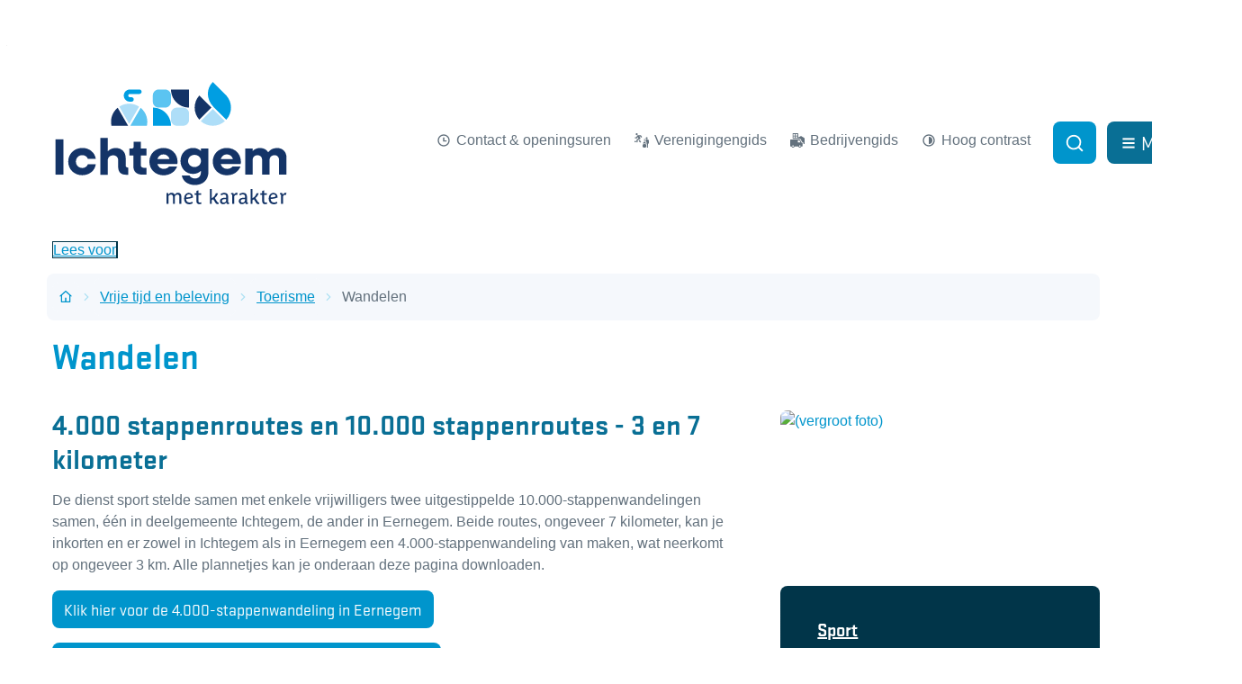

--- FILE ---
content_type: text/html; charset=utf-8
request_url: https://www.ichtegem.be/wandelen
body_size: 36267
content:
<!DOCTYPE html><html lang=nl-BE><head><meta charset=utf-8><meta name=HandheldFriendly content=True><meta name=MobileOptimized content=320><meta name=viewport content="width=device-width, initial-scale=1.0"><meta name=generator content="Icordis CMS by LCP nv (https://www.lcp.be)"><meta name=theme-color content=#0095cc><title>Wandelen - Ichtegem</title><link rel=preconnect href=https://fonts.icordis.be><link rel=stylesheet href=https://fonts.icordis.be/fonts/stratum-1-web-700-normal-300-normal-500-normal-400-normal.css media=screen><link id=skin-stylesheet rel=stylesheet media=screen href="/css/dist/skin-ichtegem.css?v=20012026082314" data-sw="/css/dist/skin-ichtegem-contrast.css?v=20012026082314" data-css=contrastskin><link rel=stylesheet href=/css/layout/modules/readspeaker.css media=screen><link rel=stylesheet href=/css/layout/modules/content-blocks.css media=screen><link rel=stylesheet href=/css/layout/core/print.css media=print><link rel=icon type=image/x-icon href=/global/images/ichtegem/ichtegemweb/skin/favicon.ico><link rel=icon type=image/png sizes=32x32 href=/global/images/ichtegem/ichtegemweb/skin/favicon-32x32.png><link rel=icon type=image/png sizes=16x16 href=/global/images/ichtegem/ichtegemweb/skin/favicon-16x16.png><link rel=apple-touch-icon sizes=180x180 href=/global/images/ichtegem/ichtegemweb/skin/apple-touch-icon.png><link rel=mask-icon href=/global/images/ichtegem/ichtegemweb/skin/safari-pinned-tab.svg color=#0095cc><link type=application/rss+xml rel=alternate title="Nieuws RSS" href=/rss/nieuws.rss><link type=application/rss+xml rel=alternate title="Activiteiten RSS" href=/rss/activiteiten.rss><link rel=canonical href=https://www.ichtegem.be/wandelen><link rel=manifest href=/site.webmanifest><meta name=description content="4.000 stappenroutes en 10.000 stappenroutes - 3 en 7 kilometer De dienst sport stelde samen met enkele vrijwilligers twee uitgestippelde 10.000-stappenwandeling..."><meta property=og:description content="4.000 stappenroutes en 10.000 stappenroutes - 3 en 7 kilometer De dienst sport stelde samen met enkele vrijwilligers twee uitgestippelde 10.000-stappenwandeling..."><meta property=og:site_name content=Ichtegem><meta property=og:title content=Wandelen><meta property=og:url content=https://www.ichtegem.be/wandelen><meta property=og:type content=website><meta name=image property=og:image content=https://www.ichtegem.be/file/imagecache/ZNaaR1jM6mac2Cc64imWar3WUqZaJdEcmKuTWNfjfdc3d/Content/09543ddd-6a28-4014-85fd-2bc8f1e06d0f/3114.jpg><meta name=twitter:card content=summary><meta property=twitter:title content=Wandelen><meta property=twitter:description content="4.000 stappenroutes en 10.000 stappenroutes - 3 en 7 kilometer De dienst sport stelde samen met enkele vrijwilligers twee uitgestippelde 10.000-stappenwandeling..."><link rel=stylesheet href=/global/css/layout/modules/burgerprofiel.css media=screen asp-append-version=true><script src=https://prod.widgets.burgerprofiel.vlaanderen.be/api/v1/node_modules/@govflanders/vl-widget-polyfill/dist/index.js></script><script src=https://prod.widgets.burgerprofiel.vlaanderen.be/api/v1/node_modules/@govflanders/vl-widget-client/dist/index.js></script></head><body id=body class=portal-0 data-menu=hamburger data-readspeaker=true><script>var burgerprofielUAC =false;
                    var burgerprofielAPIUrl = 'https://prod.widgets.burgerprofiel.vlaanderen.be/api/v1/session/validate';</script><div class=widget-vlw-placeholder id=global-header-placeholder aria-hidden=true><div class=lds-ellipsis><div></div><div></div><div></div><div></div></div></div><script>var sessionding=null;
var wasAuthorized=false;
var loggedOutLocal=false;
vl.widget.client.bootstrap('https://prod.widgets.burgerprofiel.vlaanderen.be/api/v1/widget/49135610-9546-4485-94e5-b7004fcde05d')
	.then(function(widget) {
        var placeholder = document.getElementById('global-header-placeholder');
  	widget.setMountElement(placeholder);
    widget.mount().catch(console.error.bind(console))
    return widget;
  })
  .then(function (widget){
vl.widget.client.capture((widget) => { window.widget = widget});
widget.getExtension('citizen_profile').then((citizen_profile) => {
  var state =    citizen_profile.getSession().getState();
$('#profiellogout').on('click',function(e){
  var state2=citizen_profile.getSession().getState();
if(state2=='authenticated'){
e.preventDefault();
citizen_profile.getSession().logout();
loggedOutLocal=true;
}
});
  citizen_profile.addEventListener('session.update', (event) => {
      var state2=citizen_profile.getSession().getState(); // of event.getSource().getState();
      if(state2=='authenticated'){
wasAuthorized=true;
                        $('#my-profile-link2').removeClass('hidden');
                        $('#my-profile-link2').show();
                        }else if(state2=='unauthenticated'){
if(loggedOutLocal){
loggedOutLocal=false;
                       window.location='/sso/logout?returnurl=/';   
                        }
                        $('#my-profile-link2').addClass('hidden');
                        $('#my-profile-link2').hide();

                        }
                 });
                // authenticated
                // unauthenticated
                // recognized -> ACM sessie geen MBP sessie
});
  })
  .catch(console.error.bind(console));</script><div id=skip-content class=skip><div class=container><a href=#content-main data-scrollto=skip rel=nofollow> <span>Naar inhoud</span> </a></div></div><noscript><div class=alertbox-warning>Javascript is niet ingeschakeld. We hebben gedetecteerd dat javascript is uitgeschakeld in deze browser. Schakel javascript in of schakel over naar een ondersteunde browser om door te gaan.</div></noscript><header class="header has-hamburger"><div class="header-main header__main" data-menu-position=under><div class=container><div class=header__container-wrapper><div class="header-brand header__brand"><a href="/" class=brand data-tooltip="Terug naar startpagina"> <span class="brand-txt brand__txt">Ichtegem</span> <img src=/global/images/ichtegem/ichtegemweb/skin/logo.svg alt="" class="logo-img brand__logo"> </a></div><div class="header-right header__right"><div class=header_meta><div class=container><div class=header_meta-cont><div class="meta meta__wrapper"><div class="meta__container-wrapper fade-navs fade__navs"><button data-scroll=scroll-left data-tooltip="scroll naar links" aria-hidden=true class="btn-scroll next hidden"> <svg class=scroll__icon aria-hidden=true data-icon=arrow-right-s><use href=/global/icons/global-line.svg#arrow-right-s style="fill:var(--icon-color-primary,var(--icon-color));transition:fill var(--transition-duration-base) var(--transition-timing-function)"></use></svg> <span class="sr_skip sr-only">scroll naar links</span> </button> <button data-scroll=scroll-right data-tooltip="scroll naar rechts" aria-hidden=true class="btn-scroll prev hidden"> <svg class=scroll__icon aria-hidden=true data-icon=arrow-left-s><use href=/global/icons/global-line.svg#arrow-left-s style="fill:var(--icon-color-primary,var(--icon-color));transition:fill var(--transition-duration-base) var(--transition-timing-function)"></use></svg> <span class="sr_skip sr-only">scroll naar rechts</span> </button><ul class=nav-meta data-scroller=fade__navs><li class="nav__item meta__item" data-id=10><a href=/contact class="nav__link meta__link"> <svg class="meta__icon meta__icon-btn" aria-hidden=true data-icon=time><use href=/global/icons/global-line.svg#time style="fill:var(--icon-color-primary,var(--icon-color));transition:fill var(--transition-duration-base) var(--transition-timing-function)"></use></svg> <span class=meta__link>Contact &amp; openingsuren</span> </a></li><li class="nav__item meta__item" data-id=12><a href=/verenigingen class="nav__link meta__link"> <svg class="meta__icon meta__icon-btn" aria-hidden=true data-icon=streetmap-SportCultureleActiviteit><use href=/global/icons/global-streetmap-fill.svg#streetmap-SportCultureleActiviteit style="fill:var(--icon-color-primary,var(--icon-color));transition:fill var(--transition-duration-base) var(--transition-timing-function)"></use></svg> <span class=meta__link>Verenigingengids</span> </a></li><li class="nav__item meta__item" data-id=13><a href=/bedrijven class="nav__link meta__link"> <svg class="meta__icon meta__icon-btn" aria-hidden=true data-icon=streetmap-Bedrijventerrein><use href=/global/icons/global-streetmap-fill.svg#streetmap-Bedrijventerrein style="fill:var(--icon-color-primary,var(--icon-color));transition:fill var(--transition-duration-base) var(--transition-timing-function)"></use></svg> <span class=meta__link>Bedrijvengids</span> </a></li><li class="nav__item meta__item my-profile-contrast"><button id=btn-toggle-contrast class="nav__link meta__link btn-toggle-contrast icon-contrast"> <svg class="nav__icon meta__icon" aria-hidden=true data-icon=contrast><use href=/global/icons/global-line.svg#contrast style="fill:var(--icon-color-primary,var(--icon-color));transition:fill var(--transition-duration-base) var(--transition-timing-function)"></use></svg> <span class=contrast__txt>Hoog contrast</span> </button></li></ul></div></div><button data-toggle=offsearch_open data-dismiss=modal class=header__search-btn type=button aria-expanded=false> <svg class=header__search-icon aria-hidden=true data-icon=search><use href=/global/icons/global-line.svg#search style="fill:var(--icon-color-primary,var(--icon-color));transition:fill var(--transition-duration-base) var(--transition-timing-function)"></use></svg> <span class="toggle__txt sr-only">Zoek tonen / verbergen</span> </button><div class=header__toggle-menu><button data-toggle=offcanvas data-dismiss=modal class=btn-toggle-menu type=button aria-expanded=false> <svg viewBox="0 0 100 100" aria-hidden=true class=toggle__icon><path class="line line-1" d="M 20,29.000046 H 80.000231 C 80.000231,29.000046 94.498839,28.817352 94.532987,66.711331 94.543142,77.980673 90.966081,81.670246 85.259173,81.668997 79.552261,81.667751 75.000211,74.999942 75.000211,74.999942 L 25.000021,25.000058" /><path class="line line-2" d="M 20,50 H 80" /><path class="line line-3" d="M 20,70.999954 H 80.000231 C 80.000231,70.999954 94.498839,71.182648 94.532987,33.288669 94.543142,22.019327 90.966081,18.329754 85.259173,18.331003 79.552261,18.332249 75.000211,25.000058 75.000211,25.000058 L 25.000021,74.999942" /></svg> <span class=toggle__txt>Menu</span> </button></div></div></div></div><div class="header-search header__search" data-scrolltop-suggestionsearch=True><div class=search__overlay data-toggle=offsearch_close></div><div id=search class="search search-main" role=search><form action=/zoeken method=GET name=searchForm id=searchForm class=search__form><div class="input-group search__group"><label for=txtkeyword><span class=sr-only>Waarmee kunnen we jou helpen?</span></label> <input type=text name=q class="form-control txt search__input" id=txtkeyword data-tooltip="Waarmee kunnen we jou helpen?" autocomplete=off data-toggle-placeholder=1 placeholder="Waarmee kunnen we jou helpen?" data-placeholder-mobile=Zoeken data-speak-text="Begin nu te spreken" data-listening-text=Luisteren... data-error="Gelieve je microfoon aan te sluiten en je microfoon rechten toe te laten."><div aria-hidden=true class="loading search__loading"><svg class=loading__icon aria-hidden=true data-icon=icon-search-loading><use href=/images/search-loading.svg#icon-search-loading style="fill:var(--icon-color-primary,var(--icon-color));transition:fill var(--transition-duration-base) var(--transition-timing-function)"></use></svg></div><span class="input-group__btn search__input-group"> <button id=btn-speech-recognition class="hidden search__btn--recognition" type=button data-tooltip="Opzoeking via microfoon activeren"> <svg class=search__icon aria-hidden=true data-icon=mic><use href=/global/icons/global-line.svg#mic style="fill:var(--icon-color-primary,var(--icon-color));transition:fill var(--transition-duration-base) var(--transition-timing-function)"></use></svg> <span class=sr-only>Opzoeking via microfoon activeren</span> </button> <button type=submit class=search__btn id=btnSearch data-tooltip=Zoeken> <svg class=search__icon aria-hidden=true data-icon=search><use href=/global/icons/global-line.svg#search style="fill:var(--icon-color-primary,var(--icon-color));transition:fill var(--transition-duration-base) var(--transition-timing-function)"></use></svg> <span>Zoeken</span> </button><div id=speech-error-msg class="popover search__popover popover-start hidden"><div class=popover__arrow aria-hidden=true></div>Gelieve je microfoon aan te sluiten en je microfoon rechten toe te laten.</div></span></div></form><div id=suggestionsearch class="search-suggestion partial-overview" aria-live=polite></div></div><button data-toggle=offsearch_close data-toggle=searchbtn class="toggle btn-toggle-close" type=button aria-expanded=false data-tooltip=Sluiten> <svg viewBox="0 0 100 100" aria-hidden=true class=toggle__icon><path class="line line-1" d="M 20,29.000046 H 80.000231 C 80.000231,29.000046 94.498839,28.817352 94.532987,66.711331 94.543142,77.980673 90.966081,81.670246 85.259173,81.668997 79.552261,81.667751 75.000211,74.999942 75.000211,74.999942 L 25.000021,25.000058" /><path class="line line-2" d="M 20,50 H 80" /><path class="line line-3" d="M 20,70.999954 H 80.000231 C 80.000231,70.999954 94.498839,71.182648 94.532987,33.288669 94.543142,22.019327 90.966081,18.329754 85.259173,18.331003 79.552261,18.332249 75.000211,25.000058 75.000211,25.000058 L 25.000021,74.999942" /></svg> <span class=toggle__txt>Sluiten</span> </button></div></div></div></div></div><div class="header-readspeaker readspeaker__header" aria-hidden=true><div class=container><div id=readspeaker_button1 class="rs_skip rsbtn readspeaker__btn rs_preserve"><a rel=nofollow class=rsbtn_play accesskey=L title="Laat de tekst voorlezen met ReadSpeaker webReader" href="//app-eu.readspeaker.com/cgi-bin/rsent?customerid=11841&amp;lang=nl_be&amp;readid=wrapper&amp;url=https%3a%2f%2fwww.ichtegem.be%2fwandelen"> <span class="rsbtn_left rsimg rspart"><span class=rsbtn_text><span>Lees voor</span></span></span> <span class="rsbtn_right rsimg rsplay rspart"></span> </a></div></div></div><div class=header__nav aria-label="Main menu" role=navigation><div class="overlay overlay__navigation header-nav-overlay" data-toggle=offcanvas aria-hidden=true></div><nav class="navigation-main is-desktop has-hamburger"><div class="navigation__container-wrapper container"><div class=navigation__header><span class=navigation__title aria-hidden=true><span>Menu</span></span> <button class="toggle btn-toggle-close navigation__btn--close" data-tooltip="Menu sluiten" data-toggle=offcanvas> <svg viewBox="0 0 100 100" aria-hidden=true class=toggle__icon><path class="line line-1" d="M 20,29.000046 H 80.000231 C 80.000231,29.000046 94.498839,28.817352 94.532987,66.711331 94.543142,77.980673 90.966081,81.670246 85.259173,81.668997 79.552261,81.667751 75.000211,74.999942 75.000211,74.999942 L 25.000021,25.000058" /><path class="line line-2" d="M 20,50 H 80" /><path class="line line-3" d="M 20,70.999954 H 80.000231 C 80.000231,70.999954 94.498839,71.182648 94.532987,33.288669 94.543142,22.019327 90.966081,18.329754 85.259173,18.331003 79.552261,18.332249 75.000211,25.000058 75.000211,25.000058 L 25.000021,74.999942" /></svg> <span class=toggle__txt>Menu sluiten</span> </button></div><div class=nav__container-wrapper><ul class=nav-main data-menu-setting=show-description><li class="nav__item nav1"><a class=nav__link href=/aanvragen-en-documenten> <span class=nav__title><span>Aanvragen en documenten</span></span><p class=nav__info>Burgerzaken, adreswijziging, rijbewijzen, huwelijksaangifte, geboorte,...</p></a></li><li class="nav__item nav2"><a class=nav__link href=/afval-en-recycleren> <span class=nav__title><span>Afval en recycleren</span></span><p class=nav__info>Afvalkalender, recyclagepark, huisvuilzakken, sorteergids,...</p></a></li><li class="nav__item nav3"><a class=nav__link href=/bestuur-en-inspraak> <span class=nav__title><span>Bestuur en inspraak</span></span><p class=nav__info>Het bestuur, adviesraden, belastingen, reglementen, retributies, participatie,...</p></a></li><li class="nav__item nav4"><a class=nav__link href=/mobiliteit-en-wegen> <span class=nav__title><span>Mobiliteit en wegen</span></span><p class=nav__info>Wegenwerken en omleidingen, openbaar vervoer, autodelen, blauwe zone, snelheidszones,...</p></a></li><li class="nav__item nav5"><a class=nav__link href=/ondernemen-en-werken> <span class=nav__title><span>Ondernemen en werken</span></span><p class=nav__info>Starten als ondernemer, landbouw, lokale economie,...</p></a></li><li class="nav__item nav6"><a class=nav__link href=/onderwijs-en-kinderopvang> <span class=nav__title><span>Onderwijs en kinderopvang</span></span><p class=nav__info>Zwanger, kinderopvang, onderwijs,...</p></a></li><li class="nav__item nav7"><a class=nav__link href=/vrije-tijd> <span class=nav__title><span>Vrije tijd en beleving</span></span><p class=nav__info>Evenement organiseren, cultuur, jeugd, sport, vakantieaanbod,...</p></a></li><li class="nav__item nav8"><a class=nav__link href=/thema/detail/8/welzijn> <span class=nav__title><span>Welzijn</span></span><p class=nav__info>Sociale dienstverlening, premies, LDC Dorpshuis De Ster, sociale kruidenier komEET,...</p></a></li><li class="nav__item nav9"><a class=nav__link href=/wonen-en-ver-bouwen> <span class=nav__title><span>Wonen en (ver)bouwen</span></span><p class=nav__info>Premies, vergunningen en aanvragen, bekendmakingen, ruimtelijke uitvoeringsplannen,...</p></a></li></ul></div></div></nav> <button data-toggle=offcanvas class="toggle btn-toggle-close navigation__btn--close" type=button aria-expanded=false> <svg viewBox="0 0 100 100" aria-hidden=true class=toggle__icon><path class="line line-1" d="M 20,29.000046 H 80.000231 C 80.000231,29.000046 94.498839,28.817352 94.532987,66.711331 94.543142,77.980673 90.966081,81.670246 85.259173,81.668997 79.552261,81.667751 75.000211,74.999942 75.000211,74.999942 L 25.000021,25.000058" /><path class="line line-2" d="M 20,50 H 80" /><path class="line line-3" d="M 20,70.999954 H 80.000231 C 80.000231,70.999954 94.498839,71.182648 94.532987,33.288669 94.543142,22.019327 90.966081,18.329754 85.259173,18.331003 79.552261,18.332249 75.000211,25.000058 75.000211,25.000058 L 25.000021,74.999942" /></svg> <span class=toggle-txt>Menu sluiten</span> </button></div></header><main id=wrapper class=main><div class="visible-print sr_skip"><img alt="" src=/global/images/ichtegem/ichtegemweb/skin/logo.png></div><nav aria-label=breadcrumb class="breadcrumb breadcrumb-main sr_skip"><div class=breadcrumb__wrapper><div class="breadcrumb__container-wrapper fade__navs"><button data-scroll=scroll-left data-tooltip="scroll naar links" aria-hidden=true class="btn-scroll next hidden"> <svg class=scroll__icon aria-hidden=true data-icon=arrow-right-s><use href=/global/icons/global-line.svg#arrow-right-s style="fill:var(--icon-color-primary,var(--icon-color));transition:fill var(--transition-duration-base) var(--transition-timing-function)"></use></svg> <span class="sr_skip sr-only">scroll naar links</span> </button> <button data-scroll=scroll-right data-tooltip="scroll naar rechts" aria-hidden=true class="btn-scroll prev hidden"> <svg class=scroll__icon aria-hidden=true data-icon=arrow-left-s><use href=/global/icons/global-line.svg#arrow-left-s style="fill:var(--icon-color-primary,var(--icon-color));transition:fill var(--transition-duration-base) var(--transition-timing-function)"></use></svg> <span class="sr_skip sr-only">scroll naar rechts</span> </button><ol class="nav-breadcrumb sr_skip" itemscope itemtype=http://schema.org/BreadcrumbList data-scroller=fade__navs><li class="nav__item breadcrumb__item breadcrumb__item--home" itemprop=itemListElement itemscope itemtype=http://schema.org/ListItem><a itemprop=item href="/" class="nav__link breadcrumb__link"> <svg class="nav__icon breadcrumb__icon" aria-hidden=true data-icon=home-4><use href=/global/icons/global-line.svg#home-4 style="fill:var(--icon-color-primary,var(--icon-color));transition:fill var(--transition-duration-base) var(--transition-timing-function)"></use></svg> <span itemprop=name>Startpagina</span><meta itemprop=position content=1></a> <svg class="nav__icon breadcrumb__icon" aria-hidden=true data-icon=arrow-right-s><use href=/global/icons/global-line.svg#arrow-right-s style="fill:var(--icon-color-primary,var(--icon-color));transition:fill var(--transition-duration-base) var(--transition-timing-function)"></use></svg></li><li class="nav__item breadcrumb__item" itemprop=itemListElement itemscope itemtype=http://schema.org/ListItem><a class="nav__link breadcrumb__link" href=https://www.ichtegem.be/vrije-tijd itemprop=item> <span itemprop=name class=aCrumb>Vrije tijd en beleving</span><meta itemprop=position content=2></a> <svg class="nav__icon breadcrumb__icon" aria-hidden=true data-icon=arrow-right-s><use href=/global/icons/global-line.svg#arrow-right-s style="fill:var(--icon-color-primary,var(--icon-color));transition:fill var(--transition-duration-base) var(--transition-timing-function)"></use></svg></li><li class="nav__item breadcrumb__item" itemprop=itemListElement itemscope itemtype=http://schema.org/ListItem><a class="nav__link breadcrumb__link" href=https://www.ichtegem.be/thema/detail/52/toerisme itemprop=item> <span itemprop=name class=aCrumb>Toerisme</span><meta itemprop=position content=3></a> <svg class="nav__icon breadcrumb__icon" aria-hidden=true data-icon=arrow-right-s><use href=/global/icons/global-line.svg#arrow-right-s style="fill:var(--icon-color-primary,var(--icon-color));transition:fill var(--transition-duration-base) var(--transition-timing-function)"></use></svg></li><li class="nav__item breadcrumb__item active" itemprop=itemListElement itemscope itemtype=http://schema.org/ListItem><a class="nav__link breadcrumb__link" href=https://www.ichtegem.be/wandelen itemprop=item> <span class=aCrumb itemprop=name>Wandelen</span><meta itemprop=position content=4></a></li></ol></div></div></nav><div class=heading__wrapper><div class=container><h1 class=page-heading><span>Wandelen</span></h1></div></div><div id=content-main class=page-inner><div class=main__container><section class=products-detail><div class=container-wrapper><div class="page-container page-column"><div class=page-content><div class=info><h2>4.000 stappenroutes en 10.000 stappenroutes - 3 en 7 kilometer</h2><p>De dienst sport stelde samen met enkele vrijwilligers twee uitgestippelde 10.000-stappenwandelingen samen, één in deelgemeente Ichtegem, de ander in Eernegem. Beide routes, ongeveer 7 kilometer, kan je inkorten en er zowel in Ichtegem als in Eernegem een 4.000-stappenwandeling van maken, wat neerkomt op ongeveer 3 km. Alle plannetjes kan je onderaan deze pagina downloaden.</p><p><a class="btn-cta btn-cta1" href=https://www.routeyou.com/nl-be/route/view/8525196/wandelroute/4000-stappen-eernegem>Klik hier voor de 4.000-stappenwandeling in Eernegem</a></p><p><a class="btn-cta btn-cta1" href=https://www.routeyou.com/nl-be/route/view/8525778/wandelroute/10-000-stappen-eernegem>Klik hier voor de 10.000-stappenwandeling in Eernegem</a></p><p><a class="btn-cta btn-cta1" href=https://www.routeyou.com/nl-be/route/view/8525737/wandelroute/4-000-stappen-ichtegem>Klik hier voor de 4.000-stappenwandeling in Ichtegem</a></p><p><a class="btn-cta btn-cta1" href=https://www.routeyou.com/nl-be/route/view/8525724/wandelroute/10-000-stappen-ichtegem>Klik hier voor de 10.000-stappenwandeling in Ichtegem</a></p><p>Wie wil, kan ook een stappenteller huren bij de dienst sport! We vragen wel een waarborg van 16 euro.</p><h2><strong>Rozendaal - 6,5 kilometer</strong></h2><p>Het Rozendaalpad is het hele jaar open voor wandelaars en is aangeduid met wegwijzers. Het pad loopt deels over onverharde wegen en is dus minder geschikt voor rolstoelgebruikers.</p><p>Het Rozendaalpad loopt grotendeels in een historisch heide- en bosgebied dat op de Ferraris-kaart van eind 18e eeuw aangeduid staat als” de Warande”. Deze Warande strekte zich toen uit van het historisch Oosthof in Koekelare tot de grote baan Oostende -Torhout. Door de arme zandgrond is dit gebied tot de 19e eeuw weinig geschikt geweest voor landbouw. Grote stukken waren bedekt met bos, heide of moerassige vijvers. Op de wandeling zullen veel elementen nog herinneren aan deze lang vervlogen tijden.</p><p>Het wandelpad start op de markt in Ichtegem waar men de wagen vlot kan parkeren.&nbsp;</p><p><a class="btn-cta btn-cta1" href=https://www.routeyou.com/nl-be/route/view/8571193/wandelroute/rozendaal target=_blank rel=noopener>Klik hier voor de Rozendaalwandeling</a></p><h2><strong>Tijl en Nele - 5, 10 en 15 kilometer</strong></h2><p>Het gemeentelijke wandelpad “Tijl en Nele” ent zich op het parcours dat indertijd in 1976 door de Ichtegemse KSA werd uitgestippeld langs de mooiste plekjes van Ichtegem en met heel wat aandacht voor het aanwezige cultuurlandschap.&nbsp;</p><p>Het Tijl en Nele wandelpad is het hele jaar door open, volledig aangeduid met wegwijzers en richt zich zowel tot zij die het wat steviger willen aanpakken (15 kilometer) als zij die rustig wensen te genieten (5 &amp; 10 kilometer).</p><p>De 5 en 10 kilometer lussen zijn tevens heel geschikt om ook door rolstoelgebruikers te worden gedaan, de trajecten door het Rozendaaldomein en door het Wijnendalebos lenen zich daar iets minder toe.</p><p><a class="btn-cta btn-cta1" href=https://www.routeyou.com/nl-be/route/view/8570329/wandelroute/tijl-en-nele-wandelpad-5-km>Klik hier voor het Tijl en Nelewandelpad 5 km</a></p><p><a class="btn-cta btn-cta1" href=https://www.routeyou.com/nl-be/route/view/8525840/wandelroute/tijl-en-nele-wandelpad-10-km>Klik hier voor het Tijl en Nelewandelpad 10 km</a></p><p><a class="btn-cta btn-cta1" href=https://www.routeyou.com/nl-be/route/view/8570621/wandelroute/tijl-en-nele-wandelpad-15-km>Klik hier voor het Tijl en Nelewandelpad 15 km</a></p><h2><strong>Wandelen in het groendomein Stationsput</strong></h2><p>Wist je dat deze vijver gegraven werd om stoomtreinen van Torhout naar Oostende van water te voorzien? Het is dan ook niet toevallig gelegen langs de groene as 'Groene 62', een voormalig stoomspoorwegtracé dat zich uitstrekt van Torhout naar Oostende. Dé plek bij uitstek om even te rusten, te wandelen, hengelen en uiteraard te genieten van de natuur. Neem er alvast een kijkje in de klein maar fijne poëzietuin!</p><p><em>Groendomein Stationsput</em></p><p><em>Statiebeekstraat&nbsp;1</em></p><p><em>8480&nbsp;Ichtegem</em></p><h2><strong>Erfgoedwandeling Ichtegem, Bekegem en Eernegem</strong></h2><p>In de brochure ‘<a href=https://issuu.com/communicatieichtegem/docs/erfgoedbrochure_3_erfgoedwandelingen target=_blank rel=noopener>Ichtegems Erfgoed 3</a>’ vind je een mooi overzicht terug van alle bezienswaardigheden die je tegenkomt tijdens de drie erfgoedwandelingen in de drie dorpskernen.</p><p>Of maak deze mooie wandelingen doorheen Ichtegem aan de hand van de ErfgoedApp Faro! Bij elk stoppunt krijg je interessante informatie via de app. Veel wandelplezier!</p><h3>Ichtegem - 3 kilometer</h3><p>De <em>Ichtegemse erfgoedwandeling</em>&nbsp;voert je langsheen diverse gezichten van een rustig dorp. Tijdens de wandeling gaat niet alleen speciale aandacht uit naar het verhaal van de families die het uitzicht van het dorp hebben bepaald. Je leert er ook meer over de betekenis van bepaalde straatnamen en maakt kennis met een aantal markante gebouwen in het dorpscentrum.</p><h3>Eernegem - 6,7 kilometer</h3><p><em>Eernegemse erfgoedwandeling </em>met zijn mooie monumenten, rustige en groene plekjes, interessante verhalen en niet in het minst verschillende beeldhouwwerken is dit de ideale plaats voor een wandeling. Maak dus vlug kennis met de rijke geschiedenis van Eernegem en de vele bezienswaardigheden.</p><h3>Bekegem</h3><p>In <em>Bekegem</em> vind je naast de <em>erfgoedwandeling</em> (deze wandeling is nog niet beschikbaar in de Faro app, maar wel in ‘Ichtegems Erfgoed 3’) ook de <em>Sint-Laurentiusommegang (200m)</em>. Sint-Laurentius is de patroonheilige van Bekegem. Omdat de patroonheilige traditioneel met vuur geassocieerd wordt, vormde hij de inspiratiebron voor ‘Bekegem speelt met vuur’, het jaarlijkse feest in de gemeente dat opent met een religieuze ommegang. Via dit parcours kan iedereen op ingetogen wijze de Laurentiusommegang doen. Al luisterend en lezend kom je meer te weten over Sint-Laurentius, over Mia Moreaux en de manier waarop zij de ommegang geconcipieerd heeft. Een aanrader!</p><h2><strong>Natuurpunt</strong></h2><p>Wie houdt van geleide natuurwandelingen kan een kijkje nemen op <a href=http://www.natuurpunt.be target=_blank rel=noopener>www.natuurpunt.be.</a> Je schrijft je online in voor de ‘Ontdek-je-Plekje’ wandelingen met gids. Natuurpunt biedt een wandeling aan op de zuidflank van de Ruidenberg en een natuurwandeling in Bekegem.&nbsp;</p><h2><strong>Wandelknooppuntennetwerk</strong></h2><p><strong>Binnenkort meer info.</strong></p></div><div class=downloads><h2 class=downloads__heading><span>Downloads</span></h2><div class=downloads__block><ul class="list-downloads downloads__list"><li class="downloads__item pdf link-hover"><svg class=downloads__icon aria-hidden=true data-icon=pdf><use href=/global/icons/global-downloads.svg#pdf style="fill:var(--icon-color-primary,var(--icon-color));transition:fill var(--transition-duration-base) var(--transition-timing-function)"></use></svg><div class=downloads__content><div class=downloads__info><a class=downloads__link target=_blank href=/file/download/73723e66-052a-49e7-8220-7be9aeb101bf/5wcPEq7qlp37lMv6qA5YpBEBVrj7LUV3EC5Bw2Wiw3d.pdf rel=nofollow> <span class=file-info__title><span>2019 10.000 stappen route I.pdf</span></span> </a><div class=file-info><span class=file-info__size><span>11,3 Mb</span></span> <span class=file-info__extension><span>pdf</span></span></div></div><div class=downloads__btn><span class="btn-primary file-info__btn" aria-hidden=true> <svg class=file-info__icon aria-hidden=true data-icon=download><use href=/global/icons/global-downloads.svg#download style="fill:var(--icon-color-primary,var(--icon-color));transition:fill var(--transition-duration-base) var(--transition-timing-function)"></use></svg> <span>Downloaden</span> </span></div></div></li><li class="downloads__item pdf link-hover"><svg class=downloads__icon aria-hidden=true data-icon=pdf><use href=/global/icons/global-downloads.svg#pdf style="fill:var(--icon-color-primary,var(--icon-color));transition:fill var(--transition-duration-base) var(--transition-timing-function)"></use></svg><div class=downloads__content><div class=downloads__info><a class=downloads__link target=_blank href=/file/download/5e6fc4f9-c375-4365-acfb-e2a76b934196/SxXNhjRKIRAMZYC2D1Uo3fkPZA9NYuyLevWoXpHqk3d.pdf rel=nofollow> <span class=file-info__title><span>10.000 en 4.000 stappenroute Eernegem.pdf</span></span> </a><div class=file-info><span class=file-info__size><span>347,6 Kb</span></span> <span class=file-info__extension><span>pdf</span></span></div></div><div class=downloads__btn><span class="btn-primary file-info__btn" aria-hidden=true> <svg class=file-info__icon aria-hidden=true data-icon=download><use href=/global/icons/global-downloads.svg#download style="fill:var(--icon-color-primary,var(--icon-color));transition:fill var(--transition-duration-base) var(--transition-timing-function)"></use></svg> <span>Downloaden</span> </span></div></div></li></ul></div></div></div><div class=side-bar><div class="one-media media--box ratio-size" itemscope itemtype=http://schema.org/ImageObject><a rel=nofollow href=/file/imagecache/ZNaaR1jM6mac2Cc64imWar3WUqZaJdEcmKuTWNfjfdc3d/content/09543ddd-6a28-4014-85fd-2bc8f1e06d0f/3114.jpg target=_blank data-popup=oneimage class=media__link data-copyright=""> <span class="photo loading-image" style=padding-bottom:55%><picture><source type=image/webp data-srcset="/file/imagecache/ZNaaR1jM6mac2Cc64imWar3WUqZaJdEcmKuTWNfjfdc3d/box/09543ddd-6a28-4014-85fd-2bc8f1e06d0f/3114.jpg.webp?fx=0&amp;fy=0"><img itemprop=contentUrl data-src="/file/imagecache/ZNaaR1jM6mac2Cc64imWar3WUqZaJdEcmKuTWNfjfdc3d/box/09543ddd-6a28-4014-85fd-2bc8f1e06d0f/3114.jpg?fx=0&amp;fy=0" alt=" (vergroot foto)" class="thumb-photo lazyload"></picture></span> </a></div><div class="box-contact contact--sidebar notranslate" translate=no><h2 class="box__title sr-only"><span>Contact</span></h2><div class="box__block contact__block"><h3 class=box__subtitle><a href=/contact/detail/31/sport class=box__subtitle-link><span>Sport</span></a></h3><div class=contact__block-row><div class=contact__content><div class=contact__content-row><div class=contact__info-container><dl class=contact__info><dt class=lbl-address><span>Adres</span></dt><dd class="dd txt-address"><div class=dd__info><span class=txt-gebouw>Administratief Centrum</span> <span class=address--block> <span class=txt-streetnr>Stationsstraat 1</span> <span class=txt-postal><span class=sr-only>, </span>8480</span> <span class=txt-city>Ichtegem</span> </span></div></dd><dt class=lbl-phone><span>Tel.</span></dt><dd class="dd txt-phone"><div class=dd__info><span data-label=Tel.><a rel="noopener noreferrer" href=tel:059338430 class=phone><span>059 33 84 30</span></a></span></div></dd><dt class=lbl-email><span>E-mail</span></dt><dd class="dd txt-email"><div class=dd__info><span data-label=E-mail><a rel="noopener noreferrer" target=_blank href=mailto:%73%70%6f%72%74%40%69%63%68%74%65%67%65%6d%2e%62%65 class=mail><span>&#115;&#112;&#111;&#114;&#116;<span>&#064;</span>&#105;&#099;&#104;&#116;&#101;&#103;&#101;&#109;&#046;&#098;&#101;</span></a></span></div></dd></dl></div><div class=contact__hours-container><div class=contact__hours-info><div class=hours-today><div class="hours__block has-hourstatus" data-refresh-open-status=1><div class=has-hourstatus__row><div class=hours__title><span>Vandaag</span></div><span class=txt-hours-status> <span class="contact__hours-status-box open" data-hourid=15><span>Nu open</span></span> </span></div><div class=txt-hours><div class=hours-info__list><div class="normal-hours hours-info__item"><span class=txt-open-from>Open van</span> <span class=hours-part> <span class=hour-part> <span class="txt-from hour">08:30</span> <span class=txt-time-divider>tot</span> <span class="txt-to hour">12:00 <span>uur</span></span> </span> <span class=txt-divider>&amp;</span> </span> <span class=hours-part> <span class=hour-part> <span class="txt-from hour">16:00</span> <span class=txt-time-divider>tot</span> <span class="txt-to hour">19:00 <span>uur</span></span> </span> </span></div></div></div></div></div><div class=hours-tomorrow data-tomorrow-hourid=15><div class=hours__block><div class=hours__title><span>Morgen</span></div><div class=hours-info><div class=txt-hours><div class=hours-info__list><div class="normal-hours hours-info__item"><span class=txt-open-from>Open van</span> <span class=hours-part> <span class=hour-part> <span class="txt-from hour">08:30</span> <span class=txt-time-divider>tot</span> <span class="txt-to hour">12:00 <span>uur</span></span> </span> </span></div></div></div></div></div></div><div class=hours__info><div class=info><p><strong>Wij werken bij voorkeur op afspraak.</strong></p><p>Bel ons via 059 33 8480, we helpen je graag verder!</p></div><a class=btn-link href=/contact/detail/31/sport> <svg class=info-extra__icon aria-hidden=true data-icon=time><use href=/global/icons/global-line.svg#time style="fill:var(--icon-color-primary,var(--icon-color));transition:fill var(--transition-duration-base) var(--transition-timing-function)"></use></svg> <span>Alle openingsuren<span class=sr-only>&nbsp;Sport</span> </span> </a></div></div></div></div></div></div><script type=application/ld+json>{"@context":"http://schema.org","@type":"PostalAddress","addressLocality":"Ichtegem","postalCode":"8480","streetAddress":"Stationsstraat 1 "}</script></div></div></div></div></div></section></div></div></main><footer id=footer class="footer footer--main"><div class=footer-top><div class=container><div class=footer__row><svg class=portal__icon aria-hidden=true data-icon=logo-icon-new><use href=/global/icons/ichtegem/custom-ichtegem.svg#logo-icon-new style="fill:var(--icon-color-primary,var(--icon-color));transition:fill var(--transition-duration-base) var(--transition-timing-function)"></use></svg><ul class="list-inline footer__list"><li class=footer__item data-id=9><a href=/producten> <span>A-Z</span> </a></li><li class=footer__item data-id=4><a href=/contact> <span>Contact & openingsuren</span> </a></li><li class=footer__item data-id=6><a href=/cookies> <span>Cookiebeleid</span> </a></li><li class=footer__item data-id=7><a href=/privacyverklaring> <span>Privacyverklaring</span> </a></li><li class=footer__item data-id=11><a href=/toegankelijkheidsverklaring-lokaal-bestuur-ichtegem> <span>Toegankelijkheidsverklaring</span> </a></li></ul><div class=footer-social><a class=footer__link--lcp data-tooltip="web design, development en cms door LCP" rel=noopener target=_blank href="https://www.lcp.be/"> <svg class="footer__icon icon--lcp" aria-hidden=true data-icon=lcp><use href=/global/icons/global-township.svg#lcp style="fill:var(--icon-color-primary,var(--icon-color));transition:fill var(--transition-duration-base) var(--transition-timing-function)"></use></svg> <span>LCP nv 2026 &copy; </span> </a></div></div></div></div></footer><div class="toppos sr_skip"></div><script src=/global/js/jquery-3.6.2.min.js></script><script src="/js/minified/site.min.js?v=Sh_ghQOKfPjYPkQSBZW5sDpplJI1lq1LNUCeb85ponA"></script><script async src="/js/minified/lazysize.min.js?v=IiNPl7D4xnh-yMwI6YW2HUuOl7aOxr0f-a7Qut8H6zQ"></script><script>window.rsConf = { ui: { disableDetachment: true, displayDownload: true }, general: { usePost: true } };</script><script src="//cdn1.readspeaker.com/script/11841/webReader/webReader.js?pids=wr&amp;noDefaultSkin=0&amp;notools=0"></script></body></html>

--- FILE ---
content_type: text/css
request_url: https://www.ichtegem.be/css/layout/modules/readspeaker.css
body_size: 11859
content:
[data-readspeaker=true].has-headerbanner .readspeaker__header{position:absolute;width:100%;z-index:1030}[data-readspeaker=true].has-headerbanner .readspeaker__header .rsbtn_play,[data-readspeaker=true].has-headerbanner .readspeaker__header .rsbtn_tooltoggle{border-top-left-radius:.8rem!important}[data-readspeaker=true] .rs_addtools a,[data-readspeaker=true] .rs_addtools span,[data-readspeaker=true] .rsbtn a,[data-readspeaker=true] .rsbtn span{color:var(--rsbtn-text-color,var(--color1-base));font-family:var(--font-family,var(--headings-font-family))}[data-readspeaker=true] .rs_addtools .rsbtn_play,[data-readspeaker=true] .rsbtn .rsbtn_play{background:var(--color1-lighter);border:1px solid var(--color1-darker)}[data-readspeaker=true] .rs_addtools .rsbtn_play .rsbtn_left .rsbtn_text,[data-readspeaker=true] .rsbtn .rsbtn_play .rsbtn_left .rsbtn_text{color:var(--rsbtn-text-color,var(--color1-base))}[data-readspeaker=true] .rs_addtools .rsbtn_play .rsbtn_left .rsbtn_text:after,[data-readspeaker=true] .rs_addtools .rsbtn_play .rsbtn_left .rsbtn_text:before,[data-readspeaker=true] .rsbtn .rsbtn_play .rsbtn_left .rsbtn_text:after,[data-readspeaker=true] .rsbtn .rsbtn_play .rsbtn_left .rsbtn_text:before{color:var(--rsbtn-icon-color,var(--color1-base))}[data-readspeaker=true] .rs_addtools .rsbtn_play .rsbtn_left .rsbtn_text span,[data-readspeaker=true] .rsbtn .rsbtn_play .rsbtn_left .rsbtn_text span{color:var(--rsbtn-text-color,var(--color1-base));font-weight:400}[data-readspeaker=true] .rs_addtools .rsbtn_play .rsbtn_right,[data-readspeaker=true] .rsbtn .rsbtn_play .rsbtn_right{border-left:1px solid var(--color1-darker);color:var(--rsbtn-icon-color,var(--body-color))}[data-readspeaker=true] .rs_addtools .rsbtn_play:active,[data-readspeaker=true] .rs_addtools .rsbtn_play:focus,[data-readspeaker=true] .rs_addtools .rsbtn_play:hover,[data-readspeaker=true] .rsbtn .rsbtn_play:active,[data-readspeaker=true] .rsbtn .rsbtn_play:focus,[data-readspeaker=true] .rsbtn .rsbtn_play:hover{background:hsl(var(--color1-lighter-h),var(--color1-lighter-s),calc(var(--color1-lighter-l) + 8%));--rsbtn-icon-color:hsl(var(--body-color-h),var(--body-color-s),calc(var(--body-color-l) - 15%))}[data-readspeaker=true] .rs_addtools .rsbtn_play:active .rsbtn_right:before,[data-readspeaker=true] .rs_addtools .rsbtn_play:focus .rsbtn_right:before,[data-readspeaker=true] .rs_addtools .rsbtn_play:hover .rsbtn_right:before,[data-readspeaker=true] .rsbtn .rsbtn_play:active .rsbtn_right:before,[data-readspeaker=true] .rsbtn .rsbtn_play:focus .rsbtn_right:before,[data-readspeaker=true] .rsbtn .rsbtn_play:hover .rsbtn_right:before{color:var(--rsbtn-icon-color,hsl(var(--body-color-h),var(--body-color-s),calc(var(--body-color-l) - 15%)))}[data-readspeaker=true] .rs_addtools .rsbtn_play:active .rsbtn_left .rsbtn_text span,[data-readspeaker=true] .rs_addtools .rsbtn_play:focus .rsbtn_left .rsbtn_text span,[data-readspeaker=true] .rs_addtools .rsbtn_play:hover .rsbtn_left .rsbtn_text span,[data-readspeaker=true] .rsbtn .rsbtn_play:active .rsbtn_left .rsbtn_text span,[data-readspeaker=true] .rsbtn .rsbtn_play:focus .rsbtn_left .rsbtn_text span,[data-readspeaker=true] .rsbtn .rsbtn_play:hover .rsbtn_left .rsbtn_text span{color:var(--rsbtn-text-color,var(--link-color-hover))}[data-readspeaker=true] .rs_addtools .rsbtn_play:active .rsbtn_left .rsbtn_text:after,[data-readspeaker=true] .rs_addtools .rsbtn_play:focus .rsbtn_left .rsbtn_text:after,[data-readspeaker=true] .rs_addtools .rsbtn_play:hover .rsbtn_left .rsbtn_text:after,[data-readspeaker=true] .rsbtn .rsbtn_play:active .rsbtn_left .rsbtn_text:after,[data-readspeaker=true] .rsbtn .rsbtn_play:focus .rsbtn_left .rsbtn_text:after,[data-readspeaker=true] .rsbtn .rsbtn_play:hover .rsbtn_left .rsbtn_text:after{color:var(--rsbtn-icon-color,hsl(var(--body-color-h),var(--body-color-s),calc(var(--body-color-l) - 15%)))}[data-readspeaker=true] .rs_addtools .rsbtn_tooltoggle,[data-readspeaker=true] .rsbtn .rsbtn_tooltoggle{background:var(--color1-lighter);border:1px solid var(--color1-darker);color:var(--rsbtn-text-color,var(--color1-base));font-family:var(--font-family,var(--headings-font-family))}[data-readspeaker=true] .rs_addtools .rsbtn_tooltoggle span.rsicn,[data-readspeaker=true] .rsbtn .rsbtn_tooltoggle span.rsicn{color:var(--rsbtn-icon-color,var(--body-color))}[data-readspeaker=true] .rs_addtools .rsbtn_tooltoggle:active,[data-readspeaker=true] .rs_addtools .rsbtn_tooltoggle:focus,[data-readspeaker=true] .rs_addtools .rsbtn_tooltoggle:hover,[data-readspeaker=true] .rsbtn .rsbtn_tooltoggle:active,[data-readspeaker=true] .rsbtn .rsbtn_tooltoggle:focus,[data-readspeaker=true] .rsbtn .rsbtn_tooltoggle:hover{background:hsl(var(--color1-lighter-h),var(--color1-lighter-s),calc(var(--color1-lighter-l) + 8%))}[data-readspeaker=true] .rs_addtools .rsbtn_tooltoggle:active span.rsicn,[data-readspeaker=true] .rs_addtools .rsbtn_tooltoggle:focus span.rsicn,[data-readspeaker=true] .rs_addtools .rsbtn_tooltoggle:hover span.rsicn,[data-readspeaker=true] .rsbtn .rsbtn_tooltoggle:active span.rsicn,[data-readspeaker=true] .rsbtn .rsbtn_tooltoggle:focus span.rsicn,[data-readspeaker=true] .rsbtn .rsbtn_tooltoggle:hover span.rsicn{color:var(--rsbtn-icon-color,hsl(var(--body-color-h),var(--body-color-s),calc(var(--body-color-l) - 15%)))}[data-readspeaker=true] .rs_addtools.zoom-tooltoggler .rsbtn_tooltoggle,[data-readspeaker=true] .rsbtn.zoom-tooltoggler .rsbtn_tooltoggle{background:var(--color1-lighter);border:1px solid var(--color1-darker)}[data-readspeaker=true] .rs_addtools.zoom-tooltoggler .rsbtn_tooltoggle:active,[data-readspeaker=true] .rs_addtools.zoom-tooltoggler .rsbtn_tooltoggle:focus,[data-readspeaker=true] .rs_addtools.zoom-tooltoggler .rsbtn_tooltoggle:hover,[data-readspeaker=true] .rsbtn.zoom-tooltoggler .rsbtn_tooltoggle:active,[data-readspeaker=true] .rsbtn.zoom-tooltoggler .rsbtn_tooltoggle:focus,[data-readspeaker=true] .rsbtn.zoom-tooltoggler .rsbtn_tooltoggle:hover{background:hsl(var(--color1-lighter-h),var(--color1-lighter-s),calc(var(--color1-lighter-l) + 8%))}[data-readspeaker=true] .rs_addtools.zoom-tooltoggler .rsbtn_tooltoggle:active span.rsicn,[data-readspeaker=true] .rs_addtools.zoom-tooltoggler .rsbtn_tooltoggle:focus span.rsicn,[data-readspeaker=true] .rs_addtools.zoom-tooltoggler .rsbtn_tooltoggle:hover span.rsicn,[data-readspeaker=true] .rsbtn.zoom-tooltoggler .rsbtn_tooltoggle:active span.rsicn,[data-readspeaker=true] .rsbtn.zoom-tooltoggler .rsbtn_tooltoggle:focus span.rsicn,[data-readspeaker=true] .rsbtn.zoom-tooltoggler .rsbtn_tooltoggle:hover span.rsicn{color:var(--rsbtn-icon-color,hsl(var(--body-color-h),var(--body-color-s),calc(var(--body-color-l) - 15%)))}[data-readspeaker=true] .rs_addtools .rsbtn_toolpanel.vertical,[data-readspeaker=true] .rsbtn .rsbtn_toolpanel.vertical{position:absolute}[data-readspeaker=true] .rs_addtools .rsbtn_toolpanel.vertical .rsbtn_tools,[data-readspeaker=true] .rsbtn .rsbtn_toolpanel.vertical .rsbtn_tools{background:var(--color1-lighter);border:1px solid var(--color1-darker)}[data-readspeaker=true] .rs_addtools .rsbtn_toolpanel.vertical .rsbtn_tools .rsbtn_tools_inner .rsbtn_toolcontainer ul.rsbtn_toollist li,[data-readspeaker=true] .rsbtn .rsbtn_toolpanel.vertical .rsbtn_tools .rsbtn_tools_inner .rsbtn_toolcontainer ul.rsbtn_toollist li{border-bottom:1px solid var(--color1-darker)}[data-readspeaker=true] .rs_addtools .rsbtn_toolpanel.vertical .rsbtn_tools .rsbtn_tools_inner .rsbtn_toolcontainer ul.rsbtn_toollist li button.rsbtn_tool,[data-readspeaker=true] .rsbtn .rsbtn_toolpanel.vertical .rsbtn_tools .rsbtn_tools_inner .rsbtn_toolcontainer ul.rsbtn_toollist li button.rsbtn_tool{--btn-justify-content:flex-start}[data-readspeaker=true] .rs_addtools .rsbtn_toolpanel.vertical .rsbtn_tools .rsbtn_tools_inner .rsbtn_toolcontainer ul.rsbtn_toollist li button.rsbtn_tool:active,[data-readspeaker=true] .rs_addtools .rsbtn_toolpanel.vertical .rsbtn_tools .rsbtn_tools_inner .rsbtn_toolcontainer ul.rsbtn_toollist li button.rsbtn_tool:focus,[data-readspeaker=true] .rs_addtools .rsbtn_toolpanel.vertical .rsbtn_tools .rsbtn_tools_inner .rsbtn_toolcontainer ul.rsbtn_toollist li button.rsbtn_tool:hover,[data-readspeaker=true] .rsbtn .rsbtn_toolpanel.vertical .rsbtn_tools .rsbtn_tools_inner .rsbtn_toolcontainer ul.rsbtn_toollist li button.rsbtn_tool:active,[data-readspeaker=true] .rsbtn .rsbtn_toolpanel.vertical .rsbtn_tools .rsbtn_tools_inner .rsbtn_toolcontainer ul.rsbtn_toollist li button.rsbtn_tool:focus,[data-readspeaker=true] .rsbtn .rsbtn_toolpanel.vertical .rsbtn_tools .rsbtn_tools_inner .rsbtn_toolcontainer ul.rsbtn_toollist li button.rsbtn_tool:hover{background:hsl(var(--color1-lighter-h),var(--color1-lighter-s),calc(var(--color1-lighter-l) - 5%))}[data-readspeaker=true] .rs_addtools .rsbtn_toolpanel.vertical .rsbtn_tools .rsbtn_tools_inner .rsbtn_toolcontainer ul.rsbtn_toollist li button.rsbtn_tool:active span,[data-readspeaker=true] .rs_addtools .rsbtn_toolpanel.vertical .rsbtn_tools .rsbtn_tools_inner .rsbtn_toolcontainer ul.rsbtn_toollist li button.rsbtn_tool:active span.rsicn,[data-readspeaker=true] .rs_addtools .rsbtn_toolpanel.vertical .rsbtn_tools .rsbtn_tools_inner .rsbtn_toolcontainer ul.rsbtn_toollist li button.rsbtn_tool:focus span,[data-readspeaker=true] .rs_addtools .rsbtn_toolpanel.vertical .rsbtn_tools .rsbtn_tools_inner .rsbtn_toolcontainer ul.rsbtn_toollist li button.rsbtn_tool:focus span.rsicn,[data-readspeaker=true] .rs_addtools .rsbtn_toolpanel.vertical .rsbtn_tools .rsbtn_tools_inner .rsbtn_toolcontainer ul.rsbtn_toollist li button.rsbtn_tool:hover span,[data-readspeaker=true] .rs_addtools .rsbtn_toolpanel.vertical .rsbtn_tools .rsbtn_tools_inner .rsbtn_toolcontainer ul.rsbtn_toollist li button.rsbtn_tool:hover span.rsicn,[data-readspeaker=true] .rsbtn .rsbtn_toolpanel.vertical .rsbtn_tools .rsbtn_tools_inner .rsbtn_toolcontainer ul.rsbtn_toollist li button.rsbtn_tool:active span,[data-readspeaker=true] .rsbtn .rsbtn_toolpanel.vertical .rsbtn_tools .rsbtn_tools_inner .rsbtn_toolcontainer ul.rsbtn_toollist li button.rsbtn_tool:active span.rsicn,[data-readspeaker=true] .rsbtn .rsbtn_toolpanel.vertical .rsbtn_tools .rsbtn_tools_inner .rsbtn_toolcontainer ul.rsbtn_toollist li button.rsbtn_tool:focus span,[data-readspeaker=true] .rsbtn .rsbtn_toolpanel.vertical .rsbtn_tools .rsbtn_tools_inner .rsbtn_toolcontainer ul.rsbtn_toollist li button.rsbtn_tool:focus span.rsicn,[data-readspeaker=true] .rsbtn .rsbtn_toolpanel.vertical .rsbtn_tools .rsbtn_tools_inner .rsbtn_toolcontainer ul.rsbtn_toollist li button.rsbtn_tool:hover span,[data-readspeaker=true] .rsbtn .rsbtn_toolpanel.vertical .rsbtn_tools .rsbtn_tools_inner .rsbtn_toolcontainer ul.rsbtn_toollist li button.rsbtn_tool:hover span.rsicn{color:var(--rsbtn-text-color,var(--color1-base))}[data-readspeaker=true] .rs_splitbutton-exp.rsbtn .rsbtn_exp .rsbtn_exp_inner{border-left:none;padding-left:0}[data-readspeaker=true] .rsbtn.rsexpanded{display:flex}[data-readspeaker=true] .rsbtn .rsbtn_exp .rsbtn_exp_inner{background:var(--color1-lighter);border:1px solid var(--color1-darker);border-left:0}[data-readspeaker=true] .rsbtn .rsbtn_exp .rsbtn_exp_inner .rsbtn_player_item{border-left:1px solid var(--color1-darker);color:var(--rsbtn-text-color,var(--color1-base))}[data-readspeaker=true] .rsbtn .rsbtn_exp .rsbtn_exp_inner .rsbtn_player_item:active,[data-readspeaker=true] .rsbtn .rsbtn_exp .rsbtn_exp_inner .rsbtn_player_item:focus,[data-readspeaker=true] .rsbtn .rsbtn_exp .rsbtn_exp_inner .rsbtn_player_item:hover{background:hsl(var(--color1-lighter-h),var(--color1-lighter-s),calc(var(--color1-lighter-l) - 5%))}[data-readspeaker=true] .rsbtn .rsbtn_exp .rsbtn_exp_inner .rsbtn_player_item:active span.rsicn,[data-readspeaker=true] .rsbtn .rsbtn_exp .rsbtn_exp_inner .rsbtn_player_item:focus span.rsicn,[data-readspeaker=true] .rsbtn .rsbtn_exp .rsbtn_exp_inner .rsbtn_player_item:hover span.rsicn{color:var(--rsbtn-text-color,var(--color1-base))}

--- FILE ---
content_type: text/css
request_url: https://www.ichtegem.be/css/layout/modules/content-blocks.css
body_size: 11132
content:
.main__container .contentblocks-main .has-media:not(:last-child){margin-bottom:var(--paragraph-margin-vertical,var(--paragraph-margin-vertical-bottom,1.6rem))}.contentblocks__item.link-hover .photo.image-loaded{overflow:hidden;position:relative}.contentblocks__item.link-hover .photo.image-loaded:after{--media-background-color:var(--color2-base);background-color:var(--media-background-color,var(--color2-base));--media-opacity:0.29;opacity:var(--media-opacity,.29);--media-opacity:0;bottom:var(--position-bottom,auto);content:"";height:var(--photo-size-square,var(--photo-size-height,100%));left:var(--position-left,50%);min-width:var(--photo-size-square,var(--photo-size-width,100%));position:var(--position,absolute);right:var(--position-right,auto);top:var(--position-top,50%);transform:translate(-50%,-50%);transition:all var(--transition-duration-base) var(--transition-timing-function);transition-property:opacity,background-color;width:var(--photo-size-square,var(--photo-size-width,100%));z-index:2}.contentblocks__item.link-hover .photo.image-loaded.embed-video:after{--media-background-color:var(--black);--media-opacity:0.6}.contentblocks__item.link-hover .photo.image-loaded.embed-video .media__icon{opacity:1}.contentblocks__btn{box-shadow:none!important}.contentblocks__btn:after{bottom:0;content:"";left:0;position:absolute;right:0;top:0;z-index:var(--linktag-zindex,1039)}.contentblocks__btn:active{outline:none}.contentblocks__btn:focus-visible:after{box-shadow:var(--ring-offset-shadow,0 0 transparent),var(--ring-shadow,0 0 transparent),var(--shadow,0 0 transparent)}.contentblocks__btn:active:after{outline:.2rem dotted var(--outline-color);outline-offset:var(--outline-offset,.2rem)}.contentblocks__item{height:100%;position:relative;--box-padding-vertical:4rem;--box-padding-horizontal:4rem;--box-background-color:var(--white);--box-border-color:var(--white);--box-text-color:var(--body-color);--headings-color:var(--color1-base);--icon-color-primary:var(--body-color)}.contentblocks__item .contentblocks__icon{--icon-color-primary:var(--color1-base)}.contentblocks__item .contentblocks__btn{--btn-background-color:var(--color1-base);--btn-border-color:var(--color1-base);--btn-text-color:var(--white);--btn-background-color-hover:var(--color2-base);--btn-border-color-hover:var(--color2-base);--btn-text-color-hover:var(--white);--icon-color-primary:var(--white)}.contentblocks__item .contentblocks__btn:hover{--icon-color-primary:var(--white)}.contentblocks__item.default{--box-background-color:var(--color1-lighter);--box-border-color:var(--color1-lighter);--box-text-color:var(--body-color);--icon-color-primary:var(--body-color)}.contentblocks__item.default .contentblocks__icon{--icon-color-primary:var(--color1-base)}.contentblocks__item.default .contentblocks__title{--headings-color:var(--color1-base)}.contentblocks__item.default .contentblocks__btn{--btn-background-color:var(--color1-base);--btn-border-color:var(--color1-base);--btn-text-color:var(--white);--btn-background-color-hover:var(--color2-base);--btn-border-color-hover:var(--color2-base);--btn-text-color-hover:var(--white);--icon-color-primary:var(--white)}.contentblocks__item.default .contentblocks__btn:hover{--icon-color-primary:var(--white)}.contentblocks__item.box-primary{--box-background-color:var(--color1-base);--box-border-color:var(--color1-base);--box-text-color:var(--white);--headings-color:var(--white)}.contentblocks__item.box-primary,.contentblocks__item.box-primary .contentblocks__icon{--icon-color-primary:var(--white)}.contentblocks__item.box-primary .contentblocks__title{--headings-color:var(--white)}.contentblocks__item.box-primary .contentblocks__btn{--btn-background-color:var(--white);--btn-border-color:var(--white);--btn-text-color:var(--color1-base);--btn-background-color-hover:var(--color1-darker);--btn-border-color-hover:var(--color1-darker);--btn-text-color-hover:var(--white);--icon-color-primary:var(--color1-base)}.contentblocks__item.box-primary .contentblocks__btn:hover{--icon-color-primary:var(--white)}.contentblocks__item.alert-info{--box-background-color:#cbfcfd;--box-border-color:#cbfcfd;--box-text-color:#007d80;--headings-color:#007d80;--icon-color-primary:#007d80}.contentblocks__item.alert-info .contentblocks__icon{--icon-color-primary:#007d80}.contentblocks__item.alert-info .contentblocks__title{--headings-color:#007d80}.contentblocks__item.alert-info .contentblocks__btn{--btn-background-color:var(--white);--btn-border-color:var(--white);--btn-text-color:#007d80;--btn-background-color-hover:var(--color1-dark);--btn-border-color-hover:var(--color1-dark);--btn-text-color-hover:var(--white);--icon-color-primary:#007d80}.contentblocks__item.alert-info .contentblocks__btn:hover{--icon-color-primary:var(--white)}.contentblocks__item.alert-warning{--box-background-color:#fae7bd;--box-border-color:#fae7bd;--box-text-color:#9e6d03;--headings-color:#9e6d03;--icon-color-primary:#9e6d03}.contentblocks__item.alert-warning .contentblocks__icon{--icon-color-primary:#9e6d03}.contentblocks__item.alert-warning .contentblocks__title{--headings-color:#9e6d03}.contentblocks__item.alert-warning .contentblocks__btn{--btn-background-color:var(--white);--btn-border-color:var(--white);--btn-text-color:#9e6d03;--btn-background-color-hover:var(--color1-dark);--btn-border-color-hover:var(--color1-dark);--btn-text-color-hover:var(--white);--icon-color-primary:#9e6d03}.contentblocks__item.alert-warning .contentblocks__btn:hover{--icon-color-primary:var(--white)}.contentblocks__item.alert-danger{--box-background-color:#f0b4b4;--box-border-color:#f0b4b4;--box-text-color:#ad0f0f;--headings-color:#ad0f0f;--icon-color-primary:#ad0f0f}.contentblocks__item.alert-danger .contentblocks__icon{--icon-color-primary:#ad0f0f}.contentblocks__item.alert-danger .contentblocks__title{--headings-color:#ad0f0f}.contentblocks__item.alert-danger .contentblocks__btn{--btn-background-color:var(--white);--btn-border-color:var(--white);--btn-text-color:#ad0f0f;--btn-background-color-hover:var(--color1-dark);--btn-border-color-hover:var(--color1-dark);--btn-text-color-hover:var(--white);--icon-color-primary:#ad0f0f}.contentblocks__item.alert-danger .contentblocks__btn:hover{--icon-color-primary:var(--white)}.contentblocks__item.alert-success{--box-background-color:#d3fde4;--box-border-color:#d3fde4;--box-text-color:#0c8d40;--headings-color:#0c8d40;--icon-color-primary:#0c8d40}.contentblocks__item.alert-success .contentblocks__icon{--icon-color-primary:#0c8d40}.contentblocks__item.alert-success .contentblocks__title{--headings-color:#0c8d40}.contentblocks__item.alert-success .contentblocks__btn{--btn-background-color:var(--white);--btn-border-color:var(--white);--btn-text-color:#0c8d40;--btn-background-color-hover:var(--color1-dark);--btn-border-color-hover:var(--color1-dark);--btn-text-color-hover:var(--white);--icon-color-primary:#0c8d40}.contentblocks__item.alert-success .contentblocks__btn:hover{--icon-color-primary:var(--white)}.contentblocks__item.link-hover:focus-visible .photo.image-loaded .thumb-photo,.contentblocks__item.link-hover:focus-visible .photo.image-loaded .thumb-video,.contentblocks__item.link-hover:focus-within .photo.image-loaded .thumb-photo,.contentblocks__item.link-hover:focus-within .photo.image-loaded .thumb-video,.contentblocks__item.link-hover:hover .photo.image-loaded .thumb-photo,.contentblocks__item.link-hover:hover .photo.image-loaded .thumb-video{transform:scale(1.07)}.contentblocks__item.link-hover:focus-visible .photo.image-loaded:after,.contentblocks__item.link-hover:focus-within .photo.image-loaded:after,.contentblocks__item.link-hover:hover .photo.image-loaded:after{--media-background-color:var(--color2-base);--media-opacity:0.29}.contentblocks__item.link-hover:focus-visible .media__icon,.contentblocks__item.link-hover:focus-within .media__icon,.contentblocks__item.link-hover:hover .media__icon{opacity:1;--list-size-square:5.5rem}.contentblocks__item.link-hover .contentblocks__title{--font-size:2.4rem}.contentblocks__item:not(.has-media) .contentblocks__content-block{display:var(--position-display,flex)}@media (max-width:31.98em){.contentblocks__item:not(.has-media) .contentblocks__content-block{flex-direction:var(--flex-direction,column)}}.contentblocks__flex+.contentblocks__flex{margin-top:var(--margin-vertical,var(--margin-vertical-top,8rem))}@media (min-width:48em){.contentblocks__item.img-right .partial__photo{order:var(--order,2)}}.contentblocks__content{display:var(--display,flex);flex-direction:var(--flex-direction,column);justify-content:var(--justify-content,flex-end);--flex-direction:column}@media (max-width:47.98em){.contentblocks__content{margin-top:var(--margin-vertical,var(--margin-vertical-top,1.4rem))}}.contentblocks__icon{--icon-size-square:6rem;--icon-margin-horizontal:0.3rem;--icon-position-top:0.2rem}@media (min-width:32em){.contentblocks__icon{--icon-margin-horizontal:4rem}}.contentblocks__title{--headings-color:var(--color1-base)}.contentblocks__title-wrapper:not(:last-child){margin-bottom:var(--margin-vertical,var(--margin-vertical-bottom,.8rem))}.contentblocks__short p{font-weight:var(--font-weight,300);max-width:none}.contentblocks__short ol{counter-reset:fancylist;padding-left:0}.contentblocks__short ol li{counter-increment:fancylist;padding-bottom:var(--padding-vertical,var(--padding-vertical-bottom,.8rem))}.contentblocks__short ol li::marker{color:#fff;display:none}.contentblocks__short ol li:before{color:var(--color2-base);content:" 0" counters(fancylist,".") " ";font-size:var(--font-size,2.4rem);font-weight:700;margin-right:var(--margin-horizontal,var(--margin-horizontal-right,1.2rem))}.contentblocks__btn{display:inline-flex;margin-top:var(--margin-vertical,var(--margin-vertical-top,.8rem));width:fit-content}.contentblocks__btn svg{order:var(--order,2);--icon-margin-horizontal:0;margin-left:var(--margin-horizontal,var(--margin-horizontal-left,1.2rem))}.main__container .contentblocks-main{margin-bottom:var(--main-section-margin-vertical,var(--main-section-margin-vertical-bottom,8rem))}.main__container .contentblocks-main .has-media .contentblocks__content-block{display:flex;flex-direction:var(--flex-direction,column);gap:var(--partial-gap,0)}@media (min-width:48em){.main__container .contentblocks-main .has-media{--partial-gap:5rem;--flex-direction:row}}@media (max-width:47.98em){.main__container .contentblocks-main .has-media .contentblocks__photo{flex:1 1 100%;margin-right:var(--margin-horizontal,var(--margin-horizontal-right,2rem))}}@media (min-width:48em){.main__container .contentblocks-main .has-media .contentblocks__photo{flex:0 0 35%;--paragraph-margin-vertical:0;margin-right:var(--margin-horizontal,var(--margin-horizontal-right,2rem))}.main__container .contentblocks-main .has-media .contentblocks__content{flex:1 1 auto}}.side-bar .contentblocks__item:not(.has-media) .contentblocks__content-block{--position-display:block}@media (min-width:64em){.side-bar .contentblocks__item .contentblocks__icon{width:100%;--icon-margin-horizontal:0;margin-bottom:var(--margin-vertical,var(--margin-vertical-bottom,1.4rem))}}.side-bar .contentblocks__item .partial__photo{margin-bottom:var(--margin-vertical,var(--margin-vertical-bottom,1.4rem))}

--- FILE ---
content_type: image/svg+xml
request_url: https://www.ichtegem.be/global/icons/ichtegem/custom-ichtegem.svg
body_size: 14522
content:
<svg aria-hidden="true" style="position: absolute; width: 0; height: 0; overflow: hidden; " version="1.1" xmlns="http://www.w3.org/2000/svg" xmlns:xlink="http://www.w3.org/1999/xlink">
  <defs>
    <symbol id="logo-icon" viewBox="0 0 102 32">
      <path d="M35.905 14.514c-0.058 1.049 0 2.098 0.175 3.089 0.408 2.565 1.399 5.013 2.914 7.053l4.313 0.058c2.040 0.058 3.439-0.408 3.789-1.107s0.816-6.645 0.699-7.577c-0.058-0.699-0.816-1.107-1.923-1.282-1.282-0.058-3.031-0.175-5.537-0.233-1.69 0.117-3.264 0.117-4.43 0z"></path>
      <path d="M64.291 14.98c-2.623-0.058-7.636-0.175-8.976-0.233h-2.798c-1.457 0-2.448 0.35-2.681 1.282-0.175 0.933-0.408 6.878-0.233 7.577s1.282 1.166 2.914 1.166l10.842 0.233c1.807-2.331 2.914-5.129 3.206-8.044l-0.058-0.35c-0.117-0.816-0.758-1.457-2.215-1.632z"></path>
      <path d="M66.681 14.28c0-0.35-0.058-0.758-0.058-1.107-0.233-1.865-0.874-3.672-1.865-5.304l-0.699-0.991c-0.233-0.408-0.583-0.816-0.933-1.166-0.35 0.058 0.058 1.457 0.233 1.865 0.35 0.933 1.166 5.654 1.166 5.654 0.466 1.224 2.157 1.049 2.157 1.049z"></path>
      <path d="M57.588 25.88c0 0-12.124-0.175-12.357-0.175-0.933 0-2.215 0.35-2.273 1.166l-0.233 1.457c3.148 2.098 6.995 2.973 10.783 2.448 3.264-0.466 6.237-1.982 8.568-4.313-0.641-0.466-3.264-0.583-4.488-0.583z"></path>
      <path d="M41.967 26.871c0-0.525-0.291-1.049-0.699-1.457-0.699-0.233-1.399-0.408-2.098-0.408 0.758 0.991 1.69 1.865 2.681 2.623 0.175-0.408 0.175-0.758 0.117-0.758z"></path>
      <path d="M63.883 12.415c-0.058-0.933-1.166-6.12-1.69-7.169-0.058-0.175-0.058-0.408-0.408-0.525-1.166-0.291-2.39-0.408-3.614-0.35-1.457 0-3.439-0.175-4.022-0.175-0.233 0.058-0.408 0.175-0.525 0.35-0.175 0.175-0.291 0.408-0.408 0.583-0.233 0.699 0.058 3.556 0.175 4.197 0.058 0.991 0 1.982-0.058 2.914v0.525c0 0.816 1.341 1.457 2.448 1.457 0 0 7.228 0.408 7.752-0.175 0.525-0.175 0.35-1.166 0.35-1.632z"></path>
      <path d="M43.891 2.157v-0.233c-0.758 0.408-1.515 0.933-2.215 1.515l0.991 0.058c1.399-0.291 1.457-0.466 1.224-1.341z"></path>
      <path d="M57.647 2.681c0.058 0.583 0.816 1.166 1.865 1.457 0.991 0.058 1.923 0.058 2.331 0.175-1.282-1.224-2.798-2.215-4.372-2.914 0.117 0.408 0.175 0.816 0.175 1.282z"></path>
      <path d="M49.078 0.175c-1.399 0.175-2.681 0.583-3.964 1.166v0.933c0.058 0.699 0.758 1.107 1.865 1.107l8.393 0.233c1.107 0 1.865-0.583 1.749-1.457 0-0.35-0.058-0.758-0.058-1.107-2.506-0.933-5.304-1.282-7.985-0.874z"></path>
      <path d="M52.459 13.173c0.117-2.506 0.117-5.071-0.058-7.577-0.058-0.35-0.058-0.583-0.525-0.816-1.749-0.233-4.78-0.583-6.412-0.758-1.515-0.058-3.206-0.175-4.313-0.175-2.798 2.448-4.663 5.887-5.129 9.559 0.525 0.35 1.166 0.525 1.865 0.525l11.832 0.233c0.466 0.058 0.991 0 1.457-0.175 0.408-0.058 0.816-0.291 1.107-0.583-0.058 0.117 0.058-0.233 0.175-0.233z"></path>
      <path d="M35.905 14.455v0.058c1.166 0.058 2.798 0.058 4.372 0.058 2.506 0 4.313 0.175 5.537 0.233-0.408-0.058-0.816-0.117-1.282-0.058 0 0.058-4.605-0.233-8.627-0.291z"></path>
      <path d="M30.076 22.674c-2.565 5.654-8.16 9.326-14.397 9.326-2.448 0-4.896-0.583-7.053-1.69-0.408-1.166-0.641-2.448-0.699-3.672 0-4.546 2.74-8.627 6.878-10.433 0.233 1.166 0.525 2.273 0.699 3.089 0.175 0.874 0.466 1.69 0.758 2.506 0.175 0.35 0.233 0.699 0.408 0.991l0.175 0.35 0.233 0.583c0.175 0.291 0.291 0.525 0.525 0.758 0.233 0.525 0.583 0.933 0.816 1.341-0.058 0.058-0.058 0.175-0.175 0.233-0.058 0.117-0.058 0.291-0.058 0.408v0.058c0 0.117 0 0.291 0.058 0.408 0 0 0 0.233 0.058 0.35h0.058c0.408 0.291 0.874 0.466 1.341 0.525 1.107 0.058 1.282-1.107 1.166-1.574 0-0.175-0.117-0.35-0.233-0.525 0-0.058-0.058-0.058-0.058-0.058s0 0 0 0c-0.058-0.058-0.058-0.175-0.175-0.175v0-0.058c-0.058-0.058-0.175-0.117-0.233-0.175h-0.35v-0.058h-0.058c-0.525 0-0.991-1.749-1.574-2.914-0.058-0.233-0.233-0.583-0.408-0.991-0.175-0.525-0.35-1.107-0.525-1.574-0.175-0.699-0.35-1.515-0.525-2.448-0.058-0.291-0.117-0.641-0.233-0.933 0-0.058-0.058-0.233-0.058-0.35 1.049-0.291 2.098-0.466 3.206-0.408 4.721-0.35 8.86 2.74 10.433 7.111z"></path>
      <path d="M0.991 10.842h12.59l-11.366 13.464c-1.457-2.448-2.215-5.188-2.215-7.985 0-1.865 0.35-3.73 0.991-5.479z"></path>
      <path d="M14.514 14.63c-4.896 1.982-8.044 6.761-8.044 12.007 0 0.816 0.058 1.632 0.233 2.448-1.399-0.991-2.623-2.215-3.614-3.614l11.016-12.94c0.117 0.699 0.233 1.399 0.408 2.098z"></path>
      <path d="M30.834 20.576c-2.215-4.255-6.645-6.878-11.424-6.878-1.224 0-2.39 0.175-3.556 0.525-0.583-2.681-1.515-7.053-1.515-7.053h5.887c0.874-0.058 1.632 0.641 1.69 1.515 0 0.058 0 0.117 0 0.175 0 1.574-1.749 1.69-1.924 1.69h-2.681c-0.408 0-0.699 0.291-0.699 0.699s0.291 0.699 0.699 0.699h2.681c0.175 0 0.35-0.058 0.525-0.058 1.574-0.233 2.856-1.282 2.856-3.089 0.058-1.632-1.224-3.031-2.914-3.089-0.058 0-0.175 0-0.233 0h-6.703c-0.35-0.058-0.641 0.233-0.699 0.583 0 0.117 0 0.175 0.058 0.291l0.583 2.856h-11.774c3.73-7.927 13.115-11.25 20.925-7.519 5.479 2.623 8.918 8.16 8.918 14.164 0 0.117-0.175 3.672-0.699 4.488z"></path>
      <path d="M86.324 0.641c-8.51 0-15.446 6.936-15.446 15.446 0 3.264 1.049 6.47 3.031 9.093 0-0.175 0-0.408 0.058-0.583 0.408-2.273 2.040-3.964 3.089-5.887 0.408-0.699 0.699-1.457 0.758-2.273 0.058-0.408 0.175-3.031-0.233-3.264 0 0 3.031 1.282 2.798 4.43 3.206-1.749 3.206-7.577 0.175-9.734 3.089 0.525 4.896 3.031 5.829 5.829 0.583 1.749 0.816 3.556 0 5.304 0.933-0.35 1.632-1.049 1.924-2.040 0.175-0.408 0.699-2.098 0.175-2.448 1.224 0.874 2.157 2.098 2.798 3.439 0.583 1.341 0.874 2.74 0.933 4.197 0.117 1.924-0.233 3.847-0.991 5.654-0.699 1.341-1.749 2.448-2.914 3.381l-0.525 0.233c8.044-0.583 14.222-7.344 14.222-15.388-0.233-8.51-7.169-15.388-15.679-15.388z"></path>
    </symbol>
    <symbol id="icon-fiets" viewBox="0 0 32 32">
      <path d="M29.991 22.303c-2.494 5.541-7.965 9.143-14.061 9.143-2.424 0-4.779-0.554-6.926-1.662-0.416-1.177-0.623-2.355-0.693-3.602 0-4.433 2.632-8.45 6.719-10.182 0.277 1.177 0.485 2.216 0.693 3.048s0.416 1.662 0.762 2.494c0.139 0.346 0.277 0.693 0.416 0.97l0.139 0.346 0.277 0.554c0.139 0.277 0.277 0.485 0.485 0.762 0.277 0.485 0.554 0.9 0.831 1.316-0.069 0.069-0.069 0.139-0.139 0.277s-0.069 0.277-0.069 0.416v0.069c0 0.139 0 0.277 0.069 0.416 0 0 0 0.277 0.069 0.346h0.069c0.416 0.277 0.831 0.485 1.316 0.485 1.039 0.069 1.247-1.039 1.177-1.593 0-0.208-0.069-0.346-0.277-0.485 0-0.069 0-0.069-0.069-0.069 0 0 0 0 0 0-0.069-0.069-0.069-0.139-0.139-0.139h-0.069v-0.069c-0.069-0.069-0.139-0.139-0.277-0.139h-0.069l-0.277-0.069v-0.069h-0.069c-0.485 0-0.97-1.732-1.593-2.909-0.069-0.277-0.277-0.554-0.416-0.97-0.139-0.485-0.346-1.039-0.485-1.593-0.139-0.693-0.346-1.455-0.485-2.355-0.069-0.277-0.139-0.623-0.277-0.9 0-0.069-0.069-0.277-0.069-0.346 1.039-0.277 2.078-0.416 3.117-0.416 4.641-0.277 8.797 2.563 10.32 6.926z"></path>
      <path d="M1.524 10.736h12.329l-11.152 13.16c-1.455-2.355-2.147-5.056-2.147-7.827-0.069-1.801 0.277-3.602 0.97-5.333z"></path>
      <path d="M14.753 14.407c-4.779 1.939-7.896 6.58-7.896 11.775 0 0.831 0.069 1.593 0.277 2.355-1.385-0.97-2.563-2.147-3.532-3.532l10.805-12.675c0 0.762 0.139 1.455 0.346 2.078z"></path>
      <path d="M30.684 20.294c-2.216-4.156-6.511-6.719-11.151-6.719-1.177 0-2.355 0.139-3.463 0.485-0.554-2.632-1.455-6.926-1.455-6.926h5.749c0.9-0.069 1.593 0.623 1.662 1.524 0 0.069 0 0.069 0 0.139 0 1.593-1.732 1.662-1.87 1.662h-2.632c-0.416 0-0.693 0.346-0.693 0.762 0 0.346 0.277 0.623 0.693 0.693h2.563c0.139 0 0.346 0 0.485-0.069 1.593-0.277 2.771-1.247 2.771-3.048 0.069-1.593-1.177-2.978-2.84-3.048-0.069 0-0.139 0-0.208 0h-6.58c-0.346-0.069-0.623 0.208-0.693 0.554 0 0.069 0 0.208 0 0.277l0.554 2.771h-11.429c3.671-7.758 12.883-10.944 20.502-7.342 5.333 2.563 8.727 7.965 8.727 13.853 0 0.139-0.139 3.602-0.693 4.433z"></path>
    </symbol>
    <symbol id="icon-vuur" viewBox="0 0 32 32">
      <path d="M15.861 0.485c-8.589 0-15.584 6.996-15.584 15.584 0 3.255 1.039 6.511 3.048 9.143 0-0.208 0-0.416 0.069-0.554 0.416-2.286 2.078-4.017 3.117-5.957 0.416-0.693 0.693-1.455 0.762-2.286 0.069-0.416 0.208-3.048-0.208-3.255 0 0 3.048 1.316 2.84 4.433 3.255-1.732 3.255-7.619 0.208-9.766 3.117 0.554 4.918 3.048 5.887 5.887 0.554 1.732 0.831 3.602 0 5.333 0.97-0.346 1.662-1.039 1.939-2.078 0.208-0.416 0.693-2.078 0.208-2.494 1.247 0.9 2.147 2.078 2.84 3.463 0.554 1.316 0.9 2.771 0.97 4.225 0.139 1.939-0.208 3.879-0.97 5.68-0.693 1.316-1.732 2.494-2.909 3.394l-0.762 0.208c8.104-0.554 14.338-7.411 14.338-15.446-0.277-8.589-7.273-15.515-15.792-15.515z"></path>
    </symbol>
    <symbol id="icon-muur" viewBox="0 0 32 32">
      <path d="M0.416 15.030c-0.069 1.039 0 2.078 0.208 3.117 0.416 2.563 1.385 4.987 2.909 7.065l4.294 0.069c2.009 0.069 3.463-0.416 3.81-1.108s0.831-6.649 0.693-7.55c-0.069-0.693-0.831-1.108-1.939-1.316-1.316-0.069-3.048-0.208-5.541-0.208-1.732 0.069-3.255 0.069-4.433-0.069z"></path>
      <path d="M28.814 15.515c-2.632-0.069-7.619-0.208-9.004-0.208h-2.771c-1.455 0-2.424 0.346-2.701 1.316-0.208 0.9-0.416 6.857-0.208 7.55s1.316 1.177 2.909 1.177l10.874 0.208c1.801-2.355 2.909-5.126 3.186-8.035l-0.069-0.346c-0.139-0.831-0.762-1.524-2.216-1.662z"></path>
      <path d="M31.169 14.822c0-0.346-0.069-0.762-0.069-1.108-0.208-1.87-0.9-3.671-1.87-5.333l-0.693-0.97c-0.208-0.416-0.554-0.831-0.9-1.178-0.346 0.069 0.069 1.455 0.208 1.87 0.346 0.9 1.177 5.68 1.177 5.68 0.485 1.178 2.147 1.039 2.147 1.039z"></path>
      <path d="M22.095 26.39c0 0-12.121-0.208-12.329-0.208-0.9 0-2.216 0.346-2.286 1.177l-0.208 1.455c3.117 2.078 6.996 2.978 10.805 2.424 3.255-0.485 6.234-2.009 8.589-4.294-0.762-0.416-3.325-0.554-4.571-0.554z"></path>
      <path d="M28.398 12.952c-0.069-0.9-1.177-6.095-1.662-7.203-0.069-0.208-0.069-0.416-0.416-0.554-1.177-0.277-2.424-0.416-3.602-0.346-1.455 0-3.463-0.208-4.017-0.208-0.208 0.069-0.416 0.208-0.554 0.346-0.208 0.208-0.277 0.416-0.416 0.554-0.208 0.693 0.069 3.532 0.208 4.225 0.069 0.97 0 2.009-0.069 2.909v0.554c0 0.831 1.316 1.455 2.424 1.455 0 0 7.203 0.416 7.758-0.208 0.485-0.069 0.346-1.039 0.346-1.524z"></path>
      <path d="M8.381 2.701v-0.277c-0.762 0.416-1.524 0.97-2.216 1.524l0.97 0.069c1.455-0.277 1.455-0.485 1.247-1.316z"></path>
      <path d="M22.165 3.186c0.069 0.554 0.831 1.178 1.87 1.455 0.97 0.069 1.87 0.069 2.286 0.208-1.316-1.247-2.771-2.216-4.364-2.909 0.139 0.416 0.208 0.831 0.208 1.247z"></path>
      <path d="M13.576 0.693c-1.385 0.208-2.701 0.554-3.948 1.177v0.9c0.069 0.693 0.762 1.108 1.87 1.108l8.381 0.277c1.108 0 1.87-0.554 1.732-1.455 0-0.346-0.069-0.762-0.069-1.108-2.494-0.97-5.264-1.316-7.965-0.9z"></path>
      <path d="M16.97 13.714c0.139-2.493 0.139-5.056-0.069-7.55-0.069-0.346-0.069-0.554-0.554-0.831-1.732-0.208-4.779-0.554-6.442-0.762-1.524-0.069-3.186-0.208-4.294-0.208-2.771 2.424-4.641 5.887-5.126 9.558 0.554 0.346 1.177 0.554 1.87 0.554l11.844 0.208c0.485 0.069 0.97 0 1.455-0.208 0.416-0.069 0.831-0.277 1.108-0.554-0.069 0.139 0.069-0.208 0.208-0.208z"></path>
      <path d="M0.416 14.961v0c1.177 0.139 2.771 0.139 4.364 0.139 2.494 0 4.294 0.208 5.541 0.208-0.416-0.069-0.831-0.139-1.316-0.069 0 0.069-4.571-0.208-8.589-0.277z"></path>
    </symbol>
    <symbol id="logo-icon-new-color" viewBox="0 0 88 32">
      <path fill="#009ee2" d="M30.61 18.759c0 0 0 13.241 0 13.241h13.241c0-7.315-5.926-13.241-13.241-13.241z"></path>
      <path fill="#143467" d="M43.852 5.517h13.241v13.241c-7.315 0-13.241-5.967-13.241-13.241z"></path>
      <path fill="#5bc4f1" d="M34.902 5.476h4.618c2.411 0 4.332 1.921 4.332 4.332v4.618c0 2.411-1.921 4.332-4.332 4.332h-4.618c-2.411 0-4.332-1.921-4.332-4.332v-4.618c0-2.37 1.962-4.332 4.332-4.332z"></path>
      <path fill="#aedef8" d="M48.184 18.759h4.618c2.411 0 4.332 1.921 4.332 4.332v4.618c0 2.411-1.921 4.332-4.332 4.332h-4.618c-2.411 0-4.332-1.921-4.332-4.332v-4.618c0-2.411 1.921-4.332 4.332-4.332z"></path>
      <path fill="#143467" d="M64.572 9.89c-4.536 5.027-4.536 12.71 0 17.737l8.868-8.868-8.868-8.868z"></path>
      <path fill="#aedef8" d="M65.594 28.608c5.027 4.536 12.71 4.536 17.737 0l-8.868-8.868-8.868 8.868z"></path>
      <path fill="#009ee2" d="M79.285 22.6l5.027 5.027c4.536-5.027 4.536-12.71 0-17.737-0.163-0.163-9.849-9.89-9.849-9.89-5.19 5.19-4.7 13.078 0.49 18.268l4.332 4.332z"></path>
      <path fill="#009ee2" d="M13.814 5.476h6.907c0.899 0 1.635 0.736 1.635 1.635s-0.736 1.635-1.635 1.635h-6.907c-0.654 0-1.185 0.531-1.185 1.185s0.531 1.185 1.185 1.185h1.185c0.899 0 1.635 0.736 1.635 1.635s-0.736 1.635-1.635 1.635h-1.185c-2.452 0-4.455-2.003-4.455-4.455-0.041-2.452 1.962-4.455 4.455-4.455z"></path>
      <path fill="#143467" d="M4.863 18.881c-2.983 2.452-4.863 6.13-4.863 10.258 0 0.981 0.123 1.921 0.327 2.861h12.138l-7.602-13.119z"></path>
      <path fill="#aedef8" d="M20.516 18.064c-2.084-1.349-4.577-2.166-7.234-2.166-2.697 0-5.149 0.776-7.234 2.166l7.234 12.547 7.234-12.547z"></path>
      <path fill="#5bc4f1" d="M26.524 29.139c0-4.128-1.88-7.847-4.863-10.258l-7.602 13.119h12.138c0.204-0.899 0.327-1.88 0.327-2.861z"></path>
    </symbol>
    <symbol id="logo-icon-new" viewBox="0 0 88 32">
      <path d="M30.61 18.759c0 0 0 13.241 0 13.241h13.241c0-7.315-5.926-13.241-13.241-13.241z"></path>
      <path d="M43.852 5.517h13.241v13.241c-7.315 0-13.241-5.967-13.241-13.241z"></path>
      <path d="M34.902 5.476h4.618c2.411 0 4.332 1.921 4.332 4.332v4.618c0 2.411-1.921 4.332-4.332 4.332h-4.618c-2.411 0-4.332-1.921-4.332-4.332v-4.618c0-2.37 1.962-4.332 4.332-4.332z"></path>
      <path d="M48.184 18.759h4.618c2.411 0 4.332 1.921 4.332 4.332v4.618c0 2.411-1.921 4.332-4.332 4.332h-4.618c-2.411 0-4.332-1.921-4.332-4.332v-4.618c0-2.411 1.921-4.332 4.332-4.332z"></path>
      <path d="M64.572 9.89c-4.536 5.027-4.536 12.71 0 17.737l8.868-8.868-8.868-8.868z"></path>
      <path d="M65.594 28.608c5.027 4.536 12.71 4.536 17.737 0l-8.868-8.868-8.868 8.868z"></path>
      <path d="M79.285 22.6l5.027 5.027c4.536-5.027 4.536-12.71 0-17.737-0.163-0.163-9.849-9.89-9.849-9.89-5.19 5.19-4.7 13.078 0.49 18.268l4.332 4.332z"></path>
      <path d="M13.814 5.476h6.907c0.899 0 1.635 0.736 1.635 1.635s-0.736 1.635-1.635 1.635h-6.907c-0.654 0-1.185 0.531-1.185 1.185s0.531 1.185 1.185 1.185h1.185c0.899 0 1.635 0.736 1.635 1.635s-0.736 1.635-1.635 1.635h-1.185c-2.452 0-4.455-2.003-4.455-4.455-0.041-2.452 1.962-4.455 4.455-4.455z"></path>
      <path d="M4.863 18.881c-2.983 2.452-4.863 6.13-4.863 10.258 0 0.981 0.123 1.921 0.327 2.861h12.138l-7.602-13.119z"></path>
      <path d="M20.516 18.064c-2.084-1.349-4.577-2.166-7.234-2.166-2.697 0-5.149 0.776-7.234 2.166l7.234 12.547 7.234-12.547z"></path>
      <path d="M26.524 29.139c0-4.128-1.88-7.847-4.863-10.258l-7.602 13.119h12.138c0.204-0.899 0.327-1.88 0.327-2.861z"></path>
    </symbol>

  </defs>
</svg>


--- FILE ---
content_type: image/svg+xml
request_url: https://www.ichtegem.be/global/icons/global-streetmap-fill.svg
body_size: 301721
content:
<svg aria-hidden="true" style="position: absolute; width: 0; height: 0; overflow: hidden; " version="1.1" xmlns="http://www.w3.org/2000/svg" xmlns:xlink="http://www.w3.org/1999/xlink">
  <defs>
    <symbol id="streetmap-Aanmelden" viewBox="0 0 24 24">
      <path d="M1.694 5.334h0.98c0.367 0 0.667-0.3 0.667-0.667v-4c0-0.367-0.293-0.667-0.667-0.667s-0.667 0.3-0.667 0.667l-0.013 1.333h-0.32c-0.92 0-1.667 0.746-1.667 1.667s0.746 1.667 1.667 1.667v0h0.027zM14.007 10.66h-8.379c-1.573 0-2.286-1.273-2.286-2.666v-0.6c0 0 0-0 0-0 0-0.366-0.295-0.663-0.66-0.667h-0l-1.333-0.020c-0.373 0-0.673 0.293-0.673 0.667v0.62c0 2.84 1.933 5.333 4.953 5.333h0.407v9.999c0 0.367 0.3 0.667 0.673 0.667l7.946-0.047c0.367 0 0.66-0.3 0.66-0.667v-1.273l1.36-0.027c0.36 0 0.653-0.3 0.653-0.667v-7.326c0.007-1.873-1.447-3.333-3.326-3.333zM23.339 2.667h-2v-2c0-0.367-0.3-0.667-0.667-0.667s-0.667 0.3-0.667 0.667v2h-2c-0.367 0-0.667 0.3-0.667 0.667s0.3 0.667 0.667 0.667h2v2c0 0.367 0.3 0.667 0.667 0.667s0.667-0.3 0.667-0.667v-2h2c0.367 0 0.667-0.3 0.667-0.667s-0.3-0.667-0.667-0.667zM6.007 3.687c0.453-2.106 2.346-3.686 4.613-3.686 1.327 0 2.526 0.54 3.38 1.413-0.013 0.48-0.133 0.833-0.36 1.067-0.6 0.627-2.060 0.587-3.48 0.553-1.527-0.040-3.093-0.073-4.16 0.653zM14.986 2.901c0.227 0.547 0.353 1.14 0.353 1.767 0 2.58-2.113 4.666-4.72 4.666-2.106 0-3.886-1.36-4.493-3.246-0.093-0.493 0.040-0.8 0.28-1.073 0.62-0.693 2.253-0.687 3.726-0.647 1.713 0.040 3.473 0.087 4.486-0.973 0.147-0.147 0.267-0.32 0.367-0.5z" ></path>
    </symbol>
    <symbol id="streetmap-Actueel" viewBox="0 0 24 24">
      <path d="M14.666 13.333h-4.666v-3.333h4.666v3.333zM23.999 2.001v17.332c0 1.84-1.493 3.333-3.333 3.333h-17.332c-1.84 0-3.333-1.493-3.333-3.333v-12.666c0-1.233 1.12-2.207 2.4-1.96 0.947 0.187 1.6 1.073 1.6 2.040v11.252c0 0.367-0.3 0.667-0.667 0.667s-0.667-0.3-0.667-0.667v-11.332c0-0.367-0.3-0.667-0.667-0.667s-0.667 0.3-0.667 0.667v12.586c0 0.967 0.653 1.853 1.6 2.040 1.28 0.247 2.4-0.727 2.4-1.96v-17.332c0-0.367 0.3-0.667 0.667-0.667h17.332c0.367 0 0.667 0.3 0.667 0.667zM8.667 6c0 0.367 0.3 0.667 0.667 0.667h9.333c0.367 0 0.667-0.3 0.667-0.667s-0.3-0.667-0.667-0.667h-9.333c-0.367 0-0.667 0.3-0.667 0.667zM8.667 13.333c0 0.733 0.6 1.333 1.333 1.333h4.666c0.733 0 1.333-0.6 1.333-1.333v-3.333c0-0.733-0.6-1.333-1.333-1.333h-4.666c-0.733 0-1.333 0.6-1.333 1.333v3.333zM20.666 17.333c0-0.367-0.3-0.667-0.667-0.667h-10.666c-0.367 0-0.667 0.3-0.667 0.667s0.3 0.667 0.667 0.667h10.666c0.367 0 0.667-0.3 0.667-0.667zM20.666 12.667c0-0.367-0.3-0.667-0.667-0.667h-2c-0.367 0-0.667 0.3-0.667 0.667s0.3 0.667 0.667 0.667h2c0.367 0 0.667-0.3 0.667-0.667zM20.666 9.334c0-0.367-0.3-0.667-0.667-0.667h-2c-0.367 0-0.667 0.3-0.667 0.667s0.3 0.667 0.667 0.667h2c0.367 0 0.667-0.3 0.667-0.667z" ></path>
    </symbol>
    <symbol id="streetmap-Afval" viewBox="0 0 24 24">
      <path d="M8.667 21.998c0 1.106-0.893 2-2 2s-2-0.893-2-2 0.893-2 2-2 2 0.893 2 2zM19.999 1.335h-2c0-0.733-0.6-1.333-1.333-1.333h-10.698c-0.72 0-1.306 0.587-1.306 1.306v0.027h-0.667c-0.367 0-0.667 0.3-0.667 0.667v2h17.331v-2c0-0.367-0.3-0.667-0.667-0.667zM4.668 19.332l0.040-0.020c0.553-0.4 1.226-0.647 1.96-0.647 1.84 0 3.333 1.493 3.333 3.333 0 0.753-0.26 1.44-0.68 2h4.893c1.020 0 1.873-0.767 1.986-1.78l1.8-16.884h-13.331v13.998z" ></path>
    </symbol>
    <symbol id="streetmap-AfvalbakAfvalzak" viewBox="0 0 24 24">
      <path d="M17.333 3.334h-15.332c-0.367 0-0.667-0.3-0.667-0.667v-0.667c0-0.367 0.3-0.667 0.667-0.667h0.667v-0.027c0-0.72 0.587-1.307 1.307-1.307h10.026c0.733 0 1.333 0.6 1.333 1.333h2c0.367 0 0.667 0.3 0.667 0.667v0.667c0 0.367-0.3 0.667-0.667 0.667zM10.727 22.666c0.053-0.28 0.147-0.553 0.3-0.807 0.72-1.18 0.8-1.633 0.807-1.713 0.033-0.287 0.060-0.427 0.080-0.553 0.020-0.1 0.027-0.147 0.040-0.32 0.013-0.16 0.027-0.34 0.040-0.52 0.107-1.527 0.22-2.76 0.567-3.553 0.3-0.693 1.18-1.413 2.093-2.007l-0.353-0.847c-0.253-0.453-0.267-0.993-0.033-1.467 0.18-0.367 0.5-0.633 0.88-0.8l0.187-5.4h-12.666v13.332s0.033-0.013 0.047-0.020c0.553-0.4 1.227-0.647 1.96-0.647 1.84 0 3.333 1.493 3.333 3.333 0 0.753-0.26 1.44-0.68 2h3.406zM4.667 18.666c-1.107 0-2 0.893-2 2s0.893 2 2 2 2-0.893 2-2-0.893-2-2-2zM12.060 23.452c0.14 0.34 0.433 0.547 0.773 0.547h8.979c0.34 0 0.633-0.207 0.773-0.547 0.12-0.293 0.053-0.627-0.107-0.9-0.6-0.987-0.933-1.747-0.993-2.26-0.053-0.507-0.093-0.46-0.127-0.92-0.087-1.133-0.167-2.893-0.493-3.646-0.313-0.72-2.793-2-2.793-2l1.24-2.566c0.207-0.313-0.327-0.62-0.773-0.44l-0.627 0.247c-0.42 0.167-0.9 0.253-1.387 0.253h-0.547c-0.4 0-0.66 0.273-0.48 0.513l0.833 2s-2.213 1.26-2.54 2c-0.333 0.753-0.407 2.513-0.493 3.646-0.033 0.46-0.073 0.413-0.127 0.92-0.060 0.513-0.393 1.267-0.993 2.26-0.167 0.267-0.227 0.607-0.107 0.9z" ></path>
    </symbol>
    <symbol id="streetmap-AfvalbakPMD" viewBox="0 0 24 24">
      <path d="M15.336 3.327h-14.677c-0.367 0-0.667-0.3-0.667-0.667v-0.667c0-0.367 0.3-0.667 0.667-0.667h0.667v-0.027c0-0.72 0.587-1.308 1.308-1.308h9.366c0.734 0 1.334 0.6 1.334 1.334h2.001c0.367 0 0.667 0.3 0.667 0.667v0.667c0 0.367-0.3 0.667-0.667 0.667zM20.659 2.64c-0.006-0.361-0.299-0.651-0.66-0.654h-1.321c-0.367-0.007-0.667 0.294-0.667 0.66v0.674l2.668-0.020-0.013-0.667zM3.327 18.671c-1.107 0-2.001 0.894-2.001 2.001s0.894 2.001 2.001 2.001 2.001-0.894 2.001-2.001-0.894-2.001-2.001-2.001zM11.4 12h1.007l0.921-7.338h-12.002v13.342s0.033-0.013 0.047-0.020c0.554-0.4 1.227-0.647 1.961-0.647 1.841 0 3.336 1.494 3.336 3.336 0 0.754-0.26 1.441-0.68 2.001h3.356v-8.119c0-0.24 0.067-0.48 0.187-0.687l0.734-1.221c0.24-0.4 0.674-0.647 1.147-0.647zM11.4 13.334l-0.734 1.221v8.072l0.734 1.341 5.21 0.020 0.734-1.414v-7.925l-0.734-1.294-5.21-0.020zM23.308 8.404s-0.007-0.027-0.013-0.040c-0.040-0.32-0.18-0.62-0.387-0.847-1.453-1.901-2.184-2.831-2.917-3.757l0.689 0.901h-2.668s-1.261 1.681-2.222 2.842c-0.213 0.234-0.354 0.534-0.4 0.854-0.033 0.087-0.053 0.18-0.053 0.28v3.362h1.334c0.48 0 0.861 0.287 1.101 0.7l0.734 1.294c0.113 0.2 0.173 0.427 0.173 0.654v8.025h2.662c1.107 0 2.001-0.894 2.001-2.001 0 0 0-12.188-0.027-12.275z" ></path>
    </symbol>
    <symbol id="streetmap-Afvalcontainer" viewBox="0 0 24 24">
      <path d="M23.999 23.332c0-0.367-0.3-0.667-0.667-0.667h-22.665c-0.367 0-0.667 0.3-0.667 0.667s0.3 0.667 0.667 0.667h22.665c0.367 0 0.667-0.3 0.667-0.667zM16 6.667h-8.666v-2h8.666v2zM16 13.333h-8.666v-5.333h8.666v5.333zM19.999 6v15.332h-16.665v-15.332c0-0.733 0.6-1.333 1.333-1.333h1.333v9.333c0 0.367 0.3 0.667 0.667 0.667h9.999c0.367 0 0.667-0.3 0.667-0.667v-9.333h1.333c0.733 0 1.333 0.6 1.333 1.333zM18 0.668c0 0.367-0.3 0.667-0.667 0.667h-1.333v2h-1.333v-2h-1.333c-0.367 0-0.667-0.3-0.667-0.667s0.3-0.667 0.667-0.667h4c0.367 0 0.667 0.3 0.667 0.667z" ></path>
    </symbol>
    <symbol id="streetmap-AfvalcontainerAfvalzak" viewBox="0 0 24 24">
      <path d="M10.581 23.449c-0.14 0.34-0.433 0.546-0.773 0.546h-8.977c-0.34 0-0.633-0.207-0.773-0.546-0.12-0.293-0.053-0.626 0.107-0.9 0.6-0.986 0.933-1.746 0.993-2.259 0.053-0.506 0.093-0.46 0.127-0.92 0.087-1.133 0.167-2.892 0.493-3.645 0.313-0.72 2.792-1.999 2.792-1.999l-1.24-2.566c-0.207-0.313 0.327-0.62 0.773-0.44l0.626 0.247c0.42 0.167 0.9 0.253 1.386 0.253h0.546c0.4 0 0.66 0.273 0.48 0.513l-0.833 1.999s2.212 1.26 2.539 1.999c0.333 0.753 0.406 2.512 0.493 3.645 0.033 0.46 0.073 0.413 0.127 0.92 0.060 0.513 0.393 1.266 0.993 2.259 0.167 0.267 0.227 0.606 0.107 0.9zM17.998 8.002h-7.331v4.665h7.331v-4.665zM8.375 10.867c0.233 0.466 0.213 1.013-0.033 1.466l-0.353 0.846c0.913 0.6 1.786 1.32 2.093 2.006 0.34 0.78 0.453 2.646 0.56 4.138h11.362v-13.322c0-0.733-0.6-1.333-1.333-1.333h-1.333v8.663c0 0.367-0.3 0.666-0.666 0.666h-8.663c-0.367 0-0.666-0.3-0.666-0.666v-8.663h-1.333c-0.733 0-1.333 0.6-1.333 1.333v3.879c0.753 0 1.406 0.38 1.706 0.986zM23.329 20.663h-12.355c0.113 0.267 0.307 0.653 0.633 1.193 0.027 0.047 0.040 0.093 0.067 0.14h11.656c0.367 0 0.666-0.3 0.666-0.666s-0.3-0.666-0.666-0.666zM15.332 1.337h1.333v1.999h1.333v-1.999h1.333c0.367 0 0.666-0.3 0.666-0.666s-0.3-0.666-0.666-0.666h-3.998c-0.367 0-0.666 0.3-0.666 0.666s0.3 0.666 0.666 0.666zM17.998 4.669h-7.331v1.999h7.331v-1.999z" ></path>
    </symbol>
    <symbol id="streetmap-Afvalcontainerpas" viewBox="0 0 24 24">
      <path d="M13.686 14.666h-12.705c-0.54 0-0.98 0.44-0.98 0.98v7.372c0 0.54 0.44 0.98 0.98 0.98h12.345c0.736 0 1.333-0.597 1.333-1.333v0-7.019c0-0.54-0.44-0.98-0.98-0.98zM5.008 16.713c0.64 0 1.16 0.52 1.16 1.166s-0.52 1.166-1.16 1.166-1.16-0.52-1.16-1.166 0.52-1.166 1.16-1.166zM6.667 21.332h-3.333c-0.353 0-0.633-0.273-0.66-0.62 0.053-0.747 1.56-1.126 2.326-1.126s2.273 0.38 2.326 1.126c-0.027 0.347-0.307 0.62-0.66 0.62zM11.333 20.665c0 0.367-0.3 0.667-0.667 0.667h-1.333c-0.367 0-0.667-0.3-0.667-0.667s0.3-0.667 0.667-0.667h1.333c0.367 0 0.667 0.3 0.667 0.667zM12 17.999c0 0.367-0.3 0.667-0.667 0.667h-2c-0.367 0-0.667-0.3-0.667-0.667s0.3-0.667 0.667-0.667h2c0.367 0 0.667 0.3 0.667 0.667zM17.999 6.001h-7.332v-1.333h7.332v1.333zM23.998 20.665c0 0.367-0.3 0.667-0.667 0.667h-7.332v-1.333h7.332c0.367 0 0.667 0.3 0.667 0.667zM14.666 0.668c0-0.367 0.3-0.667 0.667-0.667h3.999c0.367 0 0.667 0.3 0.667 0.667s-0.3 0.667-0.667 0.667h-1.333v2h-1.333v-2h-1.333c-0.367 0-0.667-0.3-0.667-0.667zM17.999 10.667h-7.332v-3.333h7.332v3.333zM15.999 15.333c0-1.106-0.893-2-2-2h-7.332v-7.332c0-0.733 0.6-1.333 1.333-1.333h1.333v6.666c0 0.367 0.3 0.667 0.667 0.667h8.665c0.367 0 0.667-0.3 0.667-0.667v-6.666h1.333c0.733 0 1.333 0.6 1.333 1.333v12.665h-5.999v-3.333z" ></path>
    </symbol>
    <symbol id="streetmap-AfvalGFT" viewBox="0 0 24 24">
      <path d="M17.334 1.998v0.667c0 0.367-0.3 0.667-0.667 0.667h-14.669c-0.367 0-0.667-0.3-0.667-0.667v-0.667c0-0.367 0.3-0.667 0.667-0.667h0.667v-0.027c0-0.72 0.587-1.307 1.307-1.307h9.361c0.736 0 1.334 0.597 1.334 1.334v0h2c0.367 0 0.667 0.3 0.667 0.667zM6.666 20.668c0 1.107-0.893 2-2 2s-2-0.893-2-2 0.893-2 2-2 2 0.893 2 2zM9.333 12.78v-1.454c0-1.1 0.893-2 2-2h2.814l0.52-4.674h-12.002v13.335s0.033-0.013 0.047-0.020c0.553-0.4 1.227-0.647 1.96-0.647 1.84 0 3.334 1.494 3.334 3.334 0 0.753-0.26 1.44-0.68 2h3.561c1.020 0 1.874-0.767 1.987-1.78v-0.013c-1.82-1.407-3.287-3.867-3.527-8.095zM21.955 23.248c-0.393-3.534-1.974-5.794-4.974-7.134-0.333-0.147-0.487-0.547-0.34-0.88 0.153-0.333 0.547-0.487 0.88-0.34 2.247 1 3.814 2.507 4.767 4.541 0.373-0.9 0.393-1.68 0.393-2.107-0.013-5.801-5.441-6.668-8.668-6.668h-2.674c-0.367 0-0.667 0.3-0.667 0.667v1.374c0.413 7.134 4.581 8.628 8.001 8.628h1.56c0.213 0.627 0.36 1.314 0.447 2.074 0.040 0.34 0.327 0.593 0.66 0.593h0.073c0.327-0.040 0.56-0.307 0.58-0.627-0.013-0.040-0.033-0.073-0.033-0.12z" ></path>
    </symbol>
    <symbol id="streetmap-AfvalGlascontainer" viewBox="0 0 24 24">
      <path d="M2.667 18.666v-4c0-0.367 0.3-0.667 0.667-0.667h2.64v-1.333c-0.133-1.153-0.907-2.097-1.952-2.473l-0.021-0.007v-6.186c0-0.367-0.3-0.667-0.667-0.667h-0.667c-0.367 0-0.667 0.3-0.667 0.667v6.186c-1.060 0.38-1.873 1.327-2 2.48v10.666c0 0.367 0.3 0.667 0.667 0.667h4.666c0.367 0 0.667-0.3 0.667-0.667l-0.013-4h-2.653c-0.367 0-0.667-0.3-0.667-0.667zM15.333 0.668c0-0.367 0.3-0.667 0.667-0.667h4c0.367 0 0.667 0.3 0.667 0.667s-0.3 0.667-0.667 0.667h-1.333v2h-1.333v-2h-1.333c-0.367 0-0.667-0.3-0.667-0.667zM7.334 18.666h15.332v-12.666c0-0.733-0.6-1.333-1.333-1.333h-13.332c-0.733 0-1.333 0.6-1.333 1.333v4.46c0.42 0.633 0.667 1.393 0.667 2.207v6zM18.666 8c0.733 0 1.333 0.6 1.333 1.333s-0.6 1.333-1.333 1.333-1.333-0.6-1.333-1.333 0.6-1.333 1.333-1.333zM14.666 8c0.733 0 1.333 0.6 1.333 1.333s-0.6 1.333-1.333 1.333-1.333-0.6-1.333-1.333 0.6-1.333 1.333-1.333zM10.667 8c0.733 0 1.333 0.6 1.333 1.333s-0.6 1.333-1.333 1.333-1.333-0.6-1.333-1.333 0.6-1.333 1.333-1.333zM23.999 20.666c0 0.367-0.3 0.667-0.667 0.667h-15.999v-1.333h15.999c0.367 0 0.667 0.3 0.667 0.667z" ></path>
    </symbol>
    <symbol id="streetmap-AfvalGroenbak" viewBox="0 0 24 24">
      <path d="M17.333 1.335c0.367 0 0.667 0.3 0.667 0.667v0.667c0 0.367-0.3 0.667-0.667 0.667h-15.331c-0.367 0-0.667-0.3-0.667-0.667v-0.667c0-0.367 0.3-0.667 0.667-0.667h0.667v-0.027c0-0.72 0.587-1.306 1.306-1.306h10.025c0.736 0 1.333 0.597 1.333 1.333v0h2zM6.667 20.665c0 1.106-0.893 2-2 2s-2-0.893-2-2 0.893-2 2-2 2 0.893 2 2zM17.932 12.287c1.14 0 2.066-1.026 2.066-2.286 0-0.367-0.267-0.667-0.6-0.667-1.14 0-2.066 1.026-2.066 2.286 0 0.367 0.267 0.667 0.6 0.667zM22.405 14.253c0.247-0.22 0.307-0.58 0.107-0.84-0.44-0.58-1.013-0.74-2.020-0.74-0.88 0-2.293 0.66-2.833 0.66h-0.013c-0.54 0-1.96-0.66-2.833-0.66-1.013 0-1.586 0.153-2.020 0.74-0.193 0.26-0.133 0.627 0.107 0.84 1 0.893 1.48 2.28 1.48 3.779 0 1.273-0.733 2.74-1.566 3.673-0.2 0.227-0.22 0.547-0.053 0.8 0.593 0.88 1.44 1.493 2.060 1.493 0.867-0.040 1.78-0.647 2.833-0.647v-0.020h0.013v0.020c1.053 0 1.966 0.607 2.833 0.647 0.613 0 1.466-0.613 2.060-1.493 0.167-0.247 0.147-0.573-0.053-0.8-0.84-0.933-1.566-2.406-1.566-3.673 0-1.5 0.48-2.886 1.48-3.779zM11.387 22.665c-0.173-0.633-0.027-1.333 0.433-1.846 0.713-0.793 1.226-1.966 1.226-2.786 0-1.2-0.367-2.186-1.033-2.786-0.773-0.693-0.893-1.826-0.28-2.64 0.787-1.040 1.826-1.24 2.86-1.26l0.74-6.679h-12.665v13.331s0.033-0.013 0.047-0.020c0.553-0.4 1.226-0.647 1.96-0.647 1.84 0 3.333 1.493 3.333 3.333 0 0.753-0.26 1.44-0.68 2h4.066z" ></path>
    </symbol>
    <symbol id="streetmap-Afvalkalender" viewBox="0 0 24 24">
      <path d="M21.33 2.67v3.332h-18.66v-3.345c0-0.367 0.3-0.666 0.666-0.666h2.666v1.353c0 0.367 0.293 0.66 0.66 0.66 0.36 0 0.66-0.293 0.66-0.66l0.013-2.679c0-0.367 0.3-0.666 0.666-0.666s0.666 0.3 0.666 0.666v1.32l5.998 0.013v1.34c0 0.367 0.293 0.66 0.66 0.66h0.013c0.367 0 0.66-0.293 0.66-0.66v-2.672c0-0.367 0.3-0.666 0.666-0.666s0.666 0.3 0.666 0.666v1.333h3.332c0.367 0 0.666 0.3 0.666 0.666zM2.67 7.335h18.66v13.328c0 2.139-1.193 3.332-2.666 3.332h-13.328c-1.473 0-2.666-1.193-2.666-2.666v-13.995zM10.667 20.33c0-0.553-0.446-1-1-1s-1 0.446-1 1 0.446 1 1 1 1-0.446 1-1zM15.339 12.666h-6.657l-0.013 5.978c0.46-0.293 1.046-0.413 1.666-0.22 0.586 0.18 1.066 0.646 1.273 1.22 0.227 0.626 0.12 1.213-0.153 1.686h1.986c0.52 0 0.953-0.4 0.993-0.92l0.906-7.744zM8.002 10.667c0 0.367 0.3 0.666 0.666 0.666l7.344-0.013c0.36 0 0.653-0.293 0.653-0.66s-0.293-0.66-0.66-0.66h-0.633c0-0.367-0.3-0.666-0.666-0.666h-5.351c-0.373 0-0.686 0.293-0.686 0.666-0.367 0-0.666 0.3-0.666 0.666z" ></path>
    </symbol>
    <symbol id="streetmap-AfvalOphalen" viewBox="0 0 24 24">
      <path d="M23.989 12v-0.254c0-0.274-0.053-0.534-0.167-0.788-0.327-0.754-1.061-2.47-1.495-3.491-0.207-0.479-0.676-0.808-1.221-0.808-0.002 0-0.005 0-0.007 0h-3.764s-0.027-0.013-0.027-0.027v-2.744c0-0.681-0.554-1.235-1.235-1.235h-5.087c0.307 0.534 0.434 1.155 0.334 1.776-0.207 1.275-1.375 2.23-2.71 2.23h-1.796l-3.912 6.969c-0.214 0.287-0.561 0.454-0.915 0.521v2.857c0 0.554 0.441 1.001 0.995 1.001h1.015c-0.013 0.113-0.033 0.22-0.033 0.334 0 1.655 1.348 3.004 3.011 3.004s3.011-1.348 3.011-3.004c0-0.113-0.020-0.22-0.033-0.334h6.054v0.087c-0.013 0.080-0.027 0.16-0.027 0.247 0 1.655 1.348 3.004 3.004 3.004s3.004-1.348 3.004-3.004c0-0.113-0.020-0.22-0.033-0.334h0.701c0.734 0 1.335-0.601 1.335-1.335v-4.673zM6.994 20.010c-0.922 0-1.669-0.747-1.669-1.669s0.747-1.669 1.669-1.669v0c0.922 0 1.669 0.747 1.669 1.669s-0.747 1.669-1.669 1.669v0zM18.982 20.010c-0.922 0-1.669-0.747-1.669-1.669s0.747-1.669 1.669-1.669v0c0.922 0 1.669 0.747 1.669 1.669s-0.747 1.669-1.669 1.669v0zM17.314 11.332s-0.027-0.013-0.027-0.027l0.027-3.284s0.013-0.027 0.027-0.027h3.772l1.428 3.338h-5.22zM1.199 12.714l-0.854-0.454c-0.32-0.174-0.447-0.567-0.28-0.894l4.266-7.984c0.227-0.447 0.688-0.728 1.188-0.728h3.184c0.881 0 1.555 0.848 1.268 1.769-0.174 0.554-0.741 0.901-1.322 0.901h-2.617l-3.932 7.109c-0.174 0.327-0.581 0.447-0.901 0.274z" ></path>
    </symbol>
    <symbol id="streetmap-AfvalPMD" viewBox="0 0 24 24">
      <path d="M13.333 13.366l0.673 1.193v8.102l-0.673 1.333h-5.33l-0.666-1.333v-8.008l0.733-1.293h5.263zM7.982 12.033h0.020v-2.305c0-0.693-0.18-1.379-0.526-1.979 0 0-2.139-2.419-2.139-3.751h-2.665c0 1.339-1.366 2.385-2.145 3.744-0.346 0.606-0.526 1.286-0.526 1.979v10.274c0 1.106 0.899 1.999 1.999 1.999h4.004v-7.329c0-0.227 0.060-0.453 0.173-0.653l0.733-1.293c0.22-0.386 0.626-0.633 1.066-0.66v-0.027zM5.344 1.999v-0.013c0-0.366-0.3-0.666-0.666-0.66h-1.333c-0.36 0.007-0.653 0.3-0.66 0.66 0 0.366-0.013 0.666-0.013 0.666h2.665v-0.653zM22.001 0.674c0-0.366-0.3-0.666-0.666-0.666h-5.33c-0.373 0-0.673 0.3-0.673 0.673v0.66l-1.999 2.665h6.669l1.992-2.665v-0.666zM23.993 4.238c0-0.18-0.073-0.346-0.193-0.473l-1.139-1.139-1.326 2.005v16.69l2.159-0.526c0.3-0.073 0.506-0.34 0.506-0.646v-15.91zM13.333 5.337v6.696c0.44 0.020 0.846 0.253 1.073 0.633l0.733 1.213c0.127 0.207 0.193 0.446 0.193 0.686v6.763h4.664v-15.99h-6.669z" ></path>
    </symbol>
    <symbol id="streetmap-AfvalScheiden" viewBox="0 0 24 24">
      <path d="M9.929 2.329c0-1.285 1.046-2.331 2.331-2.331s2.331 1.046 2.331 2.331-1.046 2.331-2.331 2.331-2.331-1.046-2.331-2.331zM6.099 23.989h-3.477c-0.346 0-0.639-0.266-0.666-0.613l-0.619-8.053v-0.666c0-0.366 0.3-0.666 0.666-0.666h5.282c0.386 0 0.693 0.326 0.666 0.713l-0.533 8.059c-0.050 0.691-0.623 1.232-1.322 1.232-0.001 0-0.002 0-0.003 0h0zM14.091 23.989h-3.477c-0.346 0-0.639-0.266-0.666-0.613l-0.619-8.053v-1.998c0-0.366 0.3-0.666 0.666-0.666h4.662c0.733 0 1.332 0.599 1.332 1.332l-0.573 8.772c-0.055 0.69-0.627 1.229-1.325 1.232h-0zM22.077 23.989h-3.47c-0.346 0-0.639-0.266-0.666-0.613l-0.619-8.053v-1.998c0-0.366 0.3-0.666 0.666-0.666h4.662c0.733 0 1.332 0.599 1.332 1.332l-0.573 8.765c-0.056 0.695-0.634 1.239-1.339 1.239h-0zM0.59 13.619c-0.201-0.119-0.334-0.334-0.334-0.581 0-0.122 0.032-0.236 0.089-0.335l-0.002 0.003 2.331-4.036c0.366-0.639 1.186-0.853 1.818-0.486s-2.997 5.189-2.997 5.189c-0.186 0.32-0.593 0.426-0.913 0.246zM15.983 7.924c0-1.059-0.866-1.918-1.925-1.918h-4.056c-0.939 0-1.732 0.426-2.165 1.279l-2.498 5.382h1.978l2.018-3.956v2.624h6.661l-0.013-3.41z" ></path>
    </symbol>
    <symbol id="streetmap-Afvalzak" viewBox="0 0 24 24">
      <path d="M14.195 6.25l-0.861 1.748h-2.361l-1.354-2.241c-0.22-0.274 0.347-0.54 0.827-0.387l0.674 0.213c0.447 0.14 1.454 0.22 1.981 0.22h0.574c0.427 0 0.707 0.24 0.52 0.447zM14.141 3.722c0.081-0.106 0.13-0.241 0.13-0.387 0-0.209-0.1-0.395-0.256-0.512l-0.002-0.001c-0.077-0.059-0.125-0.15-0.125-0.253 0-0.073 0.025-0.14 0.066-0.194l-0.001 0.001c0.534-0.707 0.394-1.714-0.314-2.241-0.28-0.213-0.687-0.16-0.901 0.127s-0.16 0.687 0.127 0.901c0.14 0.107 0.167 0.307 0.060 0.447-0.26 0.34-0.367 0.76-0.307 1.187s0.28 0.8 0.62 1.061c0.106 0.083 0.241 0.134 0.388 0.134 0.206 0 0.389-0.099 0.504-0.252l0.001-0.002zM10.866 3.722c0.081-0.106 0.13-0.241 0.13-0.387 0-0.209-0.1-0.395-0.256-0.512l-0.002-0.001c-0.077-0.059-0.125-0.15-0.125-0.253 0-0.073 0.025-0.14 0.066-0.194l-0.001 0.001c0.534-0.707 0.394-1.714-0.314-2.241-0.28-0.213-0.687-0.16-0.901 0.127s-0.16 0.687 0.127 0.901c0.14 0.107 0.167 0.307 0.060 0.447-0.26 0.34-0.367 0.76-0.307 1.187s0.28 0.8 0.62 1.061c0.106 0.083 0.241 0.134 0.388 0.134 0.206 0 0.389-0.099 0.504-0.252l0.001-0.002zM18.611 21.406c-0.921-1.508-1.167-2.301-1.207-2.702-0.033-0.32-0.067-0.48-0.093-0.62s-0.047-0.254-0.073-0.547l-0.047-0.674c-0.1-1.448-0.227-3.962-0.627-4.87-0.36-0.827-1.514-1.714-2.441-2.248-0.267-0.153-0.52-0.307-0.714-0.427l-1.001-0.013-1.141 2.321c-0.114 0.219-0.339 0.366-0.598 0.366-0.11 0-0.215-0.027-0.306-0.074l0.004 0.002c-0.22-0.114-0.368-0.34-0.368-0.6 0-0.107 0.025-0.208 0.069-0.298l-0.002 0.004 0.874-1.741h-0.294c-0.193 0.14-0.507 0.327-0.841 0.52-0.941 0.547-2.008 1.394-2.361 2.188-0.4 0.907-0.527 3.422-0.627 4.87l-0.047 0.674c-0.020 0.287-0.047 0.4-0.073 0.547-0.027 0.14-0.053 0.3-0.093 0.62-0.047 0.4-0.294 1.194-1.207 2.702-0.307 0.5-0.374 1.094-0.173 1.588 0.254 0.62 0.807 1.007 1.448 1.007h10.673c0.64 0 1.194-0.387 1.448-1.007 0.2-0.487 0.133-1.081-0.173-1.588z" ></path>
    </symbol>
    <symbol id="streetmap-Agenda" viewBox="0 0 24 24">
      <path d="M2.684 21.33c0 0.786 1.186 2.666 2.652 2.666h13.328c1.473 0 2.666-1.879 2.666-2.672v-13.988h-18.64v13.995zM15.998 11.32c0-0.353 0.287-0.64 0.64-0.64h1.359c0.367 0 0.666 0.3 0.666 0.666s-0.3 0.666-0.666 0.666h-1.359c-0.353 0-0.64-0.286-0.64-0.64v0-0.047zM15.998 15.319c0-0.353 0.287-0.64 0.64-0.64h1.359c0.367 0 0.666 0.3 0.666 0.666s-0.3 0.666-0.666 0.666h-1.359c-0.353 0-0.64-0.286-0.64-0.64v0-0.047zM15.998 19.317c0-0.353 0.287-0.64 0.64-0.64h1.359c0.367 0 0.666 0.3 0.666 0.666s-0.3 0.666-0.666 0.666h-1.359c-0.353 0-0.64-0.286-0.64-0.64v-0.047zM10.68 11.32c0-0.353 0.287-0.64 0.64-0.64h1.359c0.367 0 0.666 0.3 0.666 0.666s-0.3 0.666-0.666 0.666h-1.359c-0.353 0-0.64-0.286-0.64-0.64v0-0.047zM10.68 15.319c0-0.353 0.287-0.64 0.64-0.64h1.359c0.367 0 0.666 0.3 0.666 0.666s-0.3 0.666-0.666 0.666h-1.359c-0.353 0-0.64-0.286-0.64-0.64v0-0.047zM10.187 19.251c0.253-0.247 0.653-0.247 0.906 0l0.493 0.493 1.673-1.673c0.253-0.253 0.66-0.253 0.906 0l0.013 0.013c0.26 0.26 0.247 0.68-0.020 0.926l-2.159 1.966c-0.24 0.22-0.606 0.227-0.853 0.013l-0.926-0.793c-0.138-0.117-0.224-0.291-0.224-0.485 0-0.178 0.073-0.339 0.191-0.455l0-0zM5.329 11.32c0-0.353 0.287-0.64 0.64-0.64h1.359c0.367 0 0.666 0.3 0.666 0.666s-0.3 0.666-0.666 0.666h-1.359c-0.353 0-0.64-0.286-0.64-0.64v0-0.047zM5.329 15.319c0-0.353 0.287-0.64 0.64-0.64h1.359c0.367 0 0.666 0.3 0.666 0.666s-0.3 0.666-0.666 0.666h-1.359c-0.353 0-0.64-0.286-0.64-0.64v0-0.047zM5.329 19.317c0-0.353 0.287-0.64 0.64-0.64h1.359c0.367 0 0.666 0.3 0.666 0.666s-0.3 0.666-0.666 0.666h-1.359c-0.353 0-0.64-0.286-0.64-0.64v-0.047zM20.657 2.004c0.367 0 0.666 0.3 0.666 0.666v3.332h-18.633v-3.332c0-0.367 0.3-0.666 0.666-0.666h1.993v1.34c0 0.367 0.293 0.66 0.66 0.66h0.013c0.36 0 0.66-0.293 0.66-0.66l0.013-2.686c0-0.36 0.293-0.66 0.66-0.66s0.66 0.293 0.66 0.66v1.34l6.664 0.013v1.326c0 0.367 0.293 0.66 0.66 0.66h0.013c0.367 0 0.66-0.293 0.66-0.66v-2.679c0-0.367 0.3-0.66 0.66-0.66h0.020c0.367 0 0.66 0.293 0.66 0.66v1.34h3.312z" ></path>
    </symbol>
    <symbol id="streetmap-Airborne" viewBox="0 0 24 24">
      <path d="M21.995 7.022c0 0.073-7.31 13.007-9.469 16.646-0.118 0.198-0.331 0.329-0.574 0.329-0.246 0-0.461-0.134-0.577-0.332l-0.002-0.003s-9.376-16.559-9.376-16.632c0-2.699 2.159-5.038 5.331-6.211-1.446 1.686-2.359 4.125-2.359 6.85-0.44-0.053-0.88-0.1-1.299-0.16l6.937 12.108-3.039-11.701c-0.426-0.027-0.84-0.073-1.253-0.107v-0.14c0-3.452 1.619-6.377 3.872-7.423-0.82 1.759-1.206 4.718-1.206 7.543v0.207l3.012 11.621s2.979-11.621 2.959-11.621v-0.207c0-2.845-0.393-5.824-1.219-7.583 2.286 1.013 3.952 3.972 3.952 7.457v0.14c-0.42 0.040-0.833 0.080-1.259 0.107l-3.025 11.701 6.79-12.088c-0.38 0.053-0.773 0.093-1.166 0.14 0-2.725-0.913-5.164-2.359-6.85 3.165 1.179 5.331 3.518 5.331 6.211zM11.9-0.001c-0.526 0.293-1.586 2.999-1.586 7.783v0.253c0.56 0.013 1.119 0.027 1.686 0.027s1.093-0.007 1.633-0.020v-0.253c0-4.798-1.066-7.51-1.593-7.783h-0.14z" ></path>
    </symbol>
    <symbol id="streetmap-Attentie" viewBox="0 0 24 24">
      <path d="M9.694 21.126c0.021 0.062 0.033 0.133 0.033 0.207 0 0.368-0.298 0.666-0.666 0.666-0 0-0 0-0 0h-3.233c-0.293 0-0.553-0.193-0.64-0.467l-1.72-5.533h4.52l1.7 5.126zM19.186 2.081c0.1-0.053 0.207-0.080 0.313-0.080h0.493c0.367 0 0.667 0.3 0.667 0.667v15.999c0 0.367-0.3 0.667-0.667 0.667h-0.5c-0.002 0-0.004 0-0.007 0-0.113 0-0.218-0.030-0.31-0.082l0.003 0.002-8.519-4.586h-8.666c-0.367 0-0.667-0.3-0.667-0.667v-1.333h-0.667c-0.367 0-0.667-0.3-0.667-0.667v-2.666c0-0.367 0.3-0.667 0.667-0.667h0.667v-1.333c0-0.367 0.3-0.667 0.667-0.667h8.666l8.526-4.586zM11.327 8h-1.333v5.333h1.333v-5.333zM21.993 8v5.146c1.147-0.3 2-1.333 2-2.573s-0.853-2.273-2-2.573z" ></path>
    </symbol>
    <symbol id="streetmap-Auto" viewBox="0 0 24 24">
      <path d="M23.519 7.337h-1.006l-1.406-3.951c-0.4-1.219-1.539-2.039-2.838-2.045h-12.465c-1.292 0.073-2.432 0.893-2.831 2.099l-1.439 3.897h-1.046c-0.26 0-0.473 0.28-0.473 0.626v0.706c0 0.366 0.3 0.666 0.666 0.666h0.12s-0.786 1.472-0.786 2.005v10.253c0 0.593 0.48 1.073 1.073 1.073h1.859c0.593 0 1.073-0.48 1.073-1.073v-2.258h15.989v2.258c0 0.593 0.48 1.073 1.073 1.073h1.859c0.593 0 1.073-0.48 1.073-1.073v-10.253c0-0.52-0.766-2.005-0.766-2.005h0.093c0.366 0 0.666-0.3 0.666-0.666v-0.706c0-0.346-0.213-0.626-0.473-0.626zM4.339 15.997c-0.919 0-1.666-0.74-1.666-1.646s0.746-1.646 1.666-1.646 1.666 0.74 1.666 1.646-0.746 1.646-1.666 1.646zM14.672 15.324h-5.336c-0.366 0-0.66-0.3-0.66-0.66 0-0.366 0.3-0.66 0.66-0.66h5.336c0.366 0 0.66 0.3 0.66 0.66 0 0.366-0.3 0.66-0.66 0.66zM19.661 15.951c-0.913 0-1.659-0.733-1.659-1.639s0.746-1.639 1.659-1.639 1.659 0.733 1.659 1.639-0.746 1.639-1.659 1.639zM2.22 9.342l2.005-5.43v-0.020l0.013-0.020c0.22-0.66 0.866-1.139 1.612-1.186h12.418c0.72 0 1.359 0.46 1.586 1.159l1.959 5.503h-19.6z" ></path>
    </symbol>
    <symbol id="streetmap-Autodelen" viewBox="0 0 24 24">
      <path d="M20.272 3.85c-1.767 0-3.2 1.433-3.2 3.2 0 1.042 0.499 1.964 1.27 2.548l-2.039 2.509c-0.921-0.512-2.383-0.788-3.901-0.829v-3.333c1.576-0.199 2.795-1.542 2.795-3.171 0-1.767-1.433-3.2-3.2-3.2s-3.2 1.433-3.2 3.2c0 1.629 1.219 2.972 2.795 3.171v3.333c-1.36 0.036-2.676 0.262-3.6 0.676l-2.085-2.565-0.070 0.056c0.664-0.587 1.084-1.44 1.084-2.398 0-1.767-1.433-3.2-3.2-3.2s-3.19 1.435-3.19 3.202 1.433 3.2 3.2 3.2c0.72 0 1.382-0.24 1.918-0.642l-0.359 0.293 2.012 2.478c-0.482 0.444-0.909 1.312-1.246 2.196h-1.535c-0.121 0-0.238 0.056-0.313 0.148-0.078 0.095-0.107 0.218-0.082 0.337l0.228 1.101c0.039 0.187 0.204 0.322 0.395 0.322h0.456c-0.439 0.507-0.652 1.144-0.655 1.782-0.002 0.788 0.296 1.501 0.844 2.005 0.005 0.005 0.012 0.010 0.017 0.015v1.542c0 0.335 0.272 0.606 0.606 0.606h1.416c0.335 0 0.606-0.272 0.606-0.606v-0.621h7.932v0.621c0 0.335 0.272 0.606 0.606 0.606h1.416c0.335 0 0.606-0.272 0.606-0.606v-1.51c0.582-0.531 0.858-1.263 0.861-1.995 0-0.659-0.221-1.321-0.686-1.838h0.485c0.192 0 0.356-0.133 0.395-0.322l0.228-1.101c0.024-0.119-0.007-0.242-0.082-0.337-0.078-0.095-0.192-0.148-0.313-0.148h-1.535c-0.281-0.744-0.628-1.476-1.018-1.954l2.121-2.611c0.376 0.155 0.788 0.242 1.219 0.242 1.767 0 3.2-1.433 3.2-3.2s-1.433-3.2-3.2-3.2zM3.728 4.468c0.606 0 1.098 0.492 1.098 1.098s-0.492 1.098-1.098 1.098-1.098-0.492-1.098-1.098 0.492-1.098 1.098-1.098zM5.6 9.030c-0.216 0.204-0.465 0.373-0.737 0.497-0.344 0.158-0.727 0.247-1.132 0.247-0.456 0-0.882-0.114-1.261-0.31-0.223-0.116-0.429-0.264-0.611-0.436v-0.89c0-0.776 0.63-1.406 1.406-1.406h0.931c0.776 0 1.406 0.63 1.404 1.406v0.89zM12 2.189c0.606 0 1.098 0.492 1.098 1.098s-0.492 1.098-1.098 1.098-1.098-0.492-1.098-1.098 0.492-1.098 1.098-1.098zM10.128 6.752v-0.89c0-0.776 0.63-1.406 1.406-1.406h0.931c0.776 0 1.406 0.63 1.404 1.406v0.89c-0.216 0.204-0.465 0.373-0.737 0.497-0.344 0.158-0.727 0.247-1.132 0.247-0.456 0-0.882-0.114-1.261-0.31-0.223-0.116-0.429-0.264-0.611-0.436zM8.153 13.236c1.547-1.018 6.15-1.018 7.697 0 0.301 0.196 0.686 0.994 1.040 1.968h-9.779c0.354-0.975 0.739-1.772 1.040-1.968zM7.532 19.607c-0.657 0-1.193-0.533-1.193-1.193s0.533-1.19 1.193-1.19 1.193 0.533 1.193 1.19-0.533 1.193-1.193 1.193zM17.675 18.415c0 0.659-0.533 1.193-1.193 1.193s-1.193-0.533-1.193-1.193 0.533-1.19 1.193-1.19 1.193 0.533 1.193 1.19zM20.272 4.468c0.606 0 1.098 0.492 1.098 1.098s-0.492 1.098-1.098 1.098-1.098-0.492-1.098-1.098 0.492-1.098 1.098-1.098zM22.141 9.030c-0.216 0.204-0.465 0.373-0.737 0.497-0.344 0.158-0.727 0.247-1.132 0.247-0.456 0-0.882-0.114-1.261-0.31-0.223-0.116-0.429-0.264-0.611-0.436v-0.89c0-0.776 0.63-1.406 1.406-1.406h0.931c0.776 0 1.406 0.63 1.404 1.406v0.89z"></path>
    </symbol>
    <symbol id="streetmap-Bedrijventerrein" viewBox="0 0 24 24">
      <path d="M20.213 16.033l-1.713-0.573-1.88-4.393c-0.107-0.247-0.347-0.407-0.613-0.407h-15.339c-0.367 0-0.667 0.3-0.667 0.667v9.999c0 0.367 0.3 0.667 0.667 0.667h1.493c0.28 1.147 1.307 2 2.54 2s2.26-0.853 2.54-2h6.246c0.28 1.147 1.307 2 2.54 2s2.26-0.853 2.54-2h1.42c0.367 0 0.667-0.3 0.667-0.667v-4.666c0-0.287-0.187-0.54-0.453-0.633zM4.707 22.666c-0.713 0-1.293-0.58-1.293-1.293s0.58-1.293 1.293-1.293 1.293 0.58 1.293 1.293-0.58 1.293-1.293 1.293zM12.667 15.333v-3.333h2.893l1.427 3.333h-4.32zM16.040 22.666c-0.713 0-1.293-0.58-1.293-1.293s0.58-1.293 1.293-1.293 1.293 0.58 1.293 1.293-0.58 1.293-1.293 1.293zM23.686 8.1l-5.333-3.333c-0.227-0.14-0.52-0.133-0.74 0.020l-4.28 2.58v-6.699c0-0.367-0.3-0.667-0.667-0.667h-7.999c-0.367 0-0.667 0.3-0.667 0.667v7.999c0 0.367 0.3 0.667 0.667 0.667h11.332c0.8 0 1.52 0.48 1.84 1.213l1.647 3.84 1.147 0.38c0.813 0.273 1.367 1.033 1.367 1.9v0.667c0 0.367 0.3 0.667 0.667 0.667h0.667c0.367 0 0.667-0.3 0.667-0.667v-8.666c0-0.227-0.12-0.447-0.313-0.567zM8 8h-2.666v-2.666h2.666v2.666zM8 4.001h-2.666v-2.666h2.666v2.666zM12 8h-2.666v-2.666h2.666v2.666zM12 4.001h-2.666v-2.666h2.666v2.666z" ></path>
    </symbol>
    <symbol id="streetmap-Begraafplaats" viewBox="0 0 24 24">
      <path d="M11.333 9.927c0-0.24-0.127-0.473-0.34-0.587-2.9-1.6-6.419-1.6-9.319 0-0.213 0.113-0.34 0.347-0.34 0.587v8.072h9.999v-8.072zM8.001 14.666c0 0.367-0.3 0.667-0.667 0.667h-2c-0.367 0-0.667-0.3-0.667-0.667s0.3-0.667 0.667-0.667h2c0.367 0 0.667 0.3 0.667 0.667zM9.334 12.007c0 0.367-0.3 0.667-0.667 0.667h-4.666c-0.367 0-0.667-0.3-0.667-0.667s0.3-0.667 0.667-0.667h4.666c0.367 0 0.667 0.3 0.667 0.667zM23.998 13.946c0 0.48-0.487 0.787-0.927 0.6-3.046-1.28-6.299-1.88-9.599-1.88-0.267 0-0.54 0-0.807 0.013v-1.333c2.066-0.060 4.073 0.113 5.999 0.493v-1.833h-0.787c-1.1-0.073-1.946-1.087-1.88-2.266 0.007-0.127 0.027-0.247 0.053-0.373-0.847-0.76-0.966-2.106-0.26-3.020 0.133-0.167 0.287-0.313 0.46-0.433-0.54-1.033-0.2-2.34 0.76-2.92 0.307-0.187 0.647-0.273 0.987-0.273 0.307-0.433 0.787-0.72 1.333-0.72s1.026 0.287 1.333 0.727c0.547 0 1.1 0.233 1.493 0.707 0.567 0.68 0.673 1.68 0.253 2.48 0.933 0.64 1.206 1.96 0.607 2.96-0.113 0.187-0.247 0.353-0.407 0.493 0.253 1.153-0.407 2.306-1.48 2.58-0.153 0.040-0.307 0.060-0.467 0.060h-0.667v2.133c1.233 0.313 2.433 0.707 3.593 1.2 0.247 0.107 0.407 0.347 0.407 0.613zM12.667 20.665v0.667h-12.665v-0.667c0-0.733 0.6-1.333 1.333-1.333h9.999c0.733 0 1.333 0.6 1.333 1.333zM23.592 23.052c0.040 0.083 0.063 0.18 0.063 0.283 0 0.366-0.297 0.663-0.663 0.664h-0.033c-0.253 0-0.487-0.153-0.593-0.38-1.306-2.773-3.466-5.146-6.179-6.732-1.106-0.647-2.293-1.14-3.519-1.48v-1.4c1.446 0.367 2.853 0.94 4.186 1.72 2.94 1.72 5.306 4.286 6.732 7.332z" ></path>
    </symbol>
    <symbol id="streetmap-Begroting" viewBox="0 0 24 24">
      <path d="M23.882 22.336c0.207 0.307 0.127 0.72-0.18 0.926-0.664 0.461-1.485 0.737-2.372 0.74h-0.001c-1.206 0-2.399-0.533-3.305-1.566-0.433-0.5-0.78-1.089-1.008-1.735l-0.012-0.038h-1.013c-0.367 0-0.666-0.3-0.666-0.666s0.3-0.666 0.666-0.666h0.713c-0.022-0.2-0.035-0.432-0.035-0.666s0.013-0.467 0.037-0.695l-0.003 0.028h-0.72c-0.367 0-0.666-0.3-0.666-0.666s0.3-0.666 0.666-0.666h1.013c0.213-0.613 0.533-1.193 0.953-1.693 1.506-1.793 3.865-2.159 5.738-0.9 0.307 0.207 0.387 0.62 0.18 0.926s-0.62 0.387-0.926 0.18c-1.286-0.866-2.919-0.6-3.972 0.653-0.213 0.253-0.38 0.54-0.526 0.84h2.872c0.367 0 0.666 0.3 0.666 0.666s-0.3 0.666-0.666 0.666h-3.285c-0.060 0.44-0.060 0.893 0 1.333h3.279c0.367 0 0.666 0.3 0.666 0.666s-0.3 0.666-0.666 0.666h-2.866c0.153 0.32 0.333 0.626 0.573 0.893 1.066 1.22 2.639 1.459 3.925 0.593 0.105-0.072 0.234-0.115 0.374-0.115 0.229 0 0.431 0.116 0.551 0.292l0.002 0.002zM1.337 18.018l5.958 5.978h0.040v-5.331c0-0.367-0.3-0.666-0.666-0.666h-5.331v0.020zM8.668 23.995v-5.331c0-1.106-0.893-1.999-1.999-1.999h-5.331v-15.348c0-0.726 0.586-1.313 1.313-1.313h16.027c0.726 0 1.313 0.586 1.313 1.313v10.849c-1.14 0.287-2.212 0.94-3.052 1.939-0.313 0.373-0.58 0.78-0.806 1.22h-0.14c-1.106 0-1.999 0.893-1.999 1.999v2.666c0 1.106 0.893 1.999 1.999 1.999h0.14c0.247 0.48 0.546 0.92 0.893 1.32 0.22 0.253 0.466 0.48 0.72 0.686h-9.077zM5.336 5.336c0 0.367 0.3 0.666 0.666 0.666h9.33c0.367 0 0.666-0.3 0.666-0.666s-0.3-0.666-0.666-0.666h-9.33c-0.367 0-0.666 0.3-0.666 0.666zM5.336 8.668c0 0.367 0.3 0.666 0.666 0.666h9.33c0.367 0 0.666-0.3 0.666-0.666s-0.3-0.666-0.666-0.666h-9.33c-0.367 0-0.666 0.3-0.666 0.666zM6.002 12.666h4.665c0.367 0 0.666-0.3 0.666-0.666s-0.3-0.666-0.666-0.666h-4.665c-0.367 0-0.666 0.3-0.666 0.666s0.3 0.666 0.666 0.666z" ></path>
    </symbol>
    <symbol id="streetmap-Belastingen" viewBox="0 0 24 24">
      <path d="M19.769 7.628c0.187-0.307 0.093-0.708-0.207-0.908l-4.198-2.73h-8.010l-2.403 3.885 1.402 0.888c0.314 0.2 0.407 0.607 0.207 0.921s-0.607 0.407-0.921 0.207l-1.402-0.888-4.118 6.695c-0.194 0.314-0.1 0.728 0.214 0.921l9.371 5.874c0.314 0.194 0.721 0.1 0.921-0.207l9.151-14.658zM12.073 15.931l-2.076 3.404c-0.194 0.32-0.614 0.421-0.934 0.227s-0.421-0.614-0.227-0.934l2.076-3.404c0.194-0.32 0.614-0.421 0.934-0.227s0.421 0.614 0.227 0.934zM11.359 10.705l-0.127 0.207c-0.2 0.314-0.607 0.407-0.921 0.207-0.189-0.119-0.312-0.327-0.312-0.563 0-0.133 0.039-0.257 0.107-0.361l-0.002 0.003 0.134-0.207c-0.080-0.080-0.16-0.147-0.234-0.234-0.521-0.641-0.754-1.428-0.661-2.216 0.093-0.748 0.474-1.408 1.075-1.862 0.294-0.22 0.714-0.16 0.934 0.133s0.16 0.714-0.134 0.934c-0.307 0.234-0.501 0.574-0.547 0.954-0.047 0.394 0.067 0.788 0.307 1.121l0.914-1.448c0.2-0.314 0.607-0.407 0.921-0.207s0.407 0.607 0.207 0.921l-0.921 1.448c0.434 0.080 0.888 0 1.248-0.274 0.274-0.207 0.461-0.507 0.527-0.834 0.073-0.36 0.427-0.594 0.788-0.521s0.594 0.427 0.521 0.788c-0.14 0.67-0.513 1.237-1.028 1.624l-0.007 0.005c-0.808 0.607-1.862 0.708-2.79 0.374zM24.015 2.655v4.005c0 0.734-0.594 1.328-1.328 1.335h-1.442l0.387-0.774c0.107-0.174 0.12-0.374 0.060-0.561h0.988v-4.005h-20.024v4.005h1.488l-0.828 1.335h-0.667c-0.734 0-1.328-0.594-1.328-1.328v-4.012c0-0.734 0.601-1.335 1.335-1.335h20.024c0.734 0 1.335 0.601 1.335 1.335z" ></path>
    </symbol>
    <symbol id="streetmap-BetaaldatumsUitkering" viewBox="0 0 24 24">
      <path d="M22.952 22.152c-1.279 0.859-2.858 0.626-3.924-0.593-0.233-0.266-0.413-0.573-0.573-0.893h2.864c0.366 0 0.666-0.3 0.666-0.666s-0.3-0.666-0.666-0.666h-3.278c-0.060-0.44-0.067-0.893 0-1.332h3.284c0.366 0 0.666-0.3 0.666-0.666s-0.3-0.666-0.666-0.666h-2.871c0.147-0.293 0.313-0.58 0.526-0.839 1.053-1.252 2.685-1.519 3.97-0.653 0.306 0.207 0.719 0.127 0.926-0.18 0.072-0.105 0.115-0.234 0.115-0.373 0-0.229-0.116-0.431-0.292-0.551l-0.002-0.001c-1.872-1.259-4.23-0.893-5.736 0.899-0.42 0.5-0.739 1.079-0.953 1.692h-1.013c-0.366 0-0.666 0.3-0.666 0.666s0.3 0.666 0.666 0.666h0.719c-0.022 0.2-0.035 0.432-0.035 0.666s0.013 0.466 0.037 0.694l-0.003-0.028h-0.713c-0.366 0-0.666 0.3-0.666 0.666s0.3 0.666 0.666 0.666h1.013c0.226 0.646 0.566 1.252 1.019 1.772 0.899 1.026 2.092 1.565 3.304 1.565 0.813 0 1.632-0.24 2.372-0.739 0.306-0.207 0.386-0.62 0.18-0.926-0.121-0.179-0.323-0.295-0.553-0.295-0.139 0-0.269 0.043-0.376 0.116l0.002-0.001zM17.982 2.008h-3.317v-1.339c0-0.366-0.293-0.66-0.66-0.66h-0.020c-0.366 0-0.66 0.293-0.66 0.66v2.671c0 0.366-0.3 0.666-0.666 0.666s-0.666-0.3-0.666-0.666v-1.326l-6.662-0.013v-1.339c0-0.366-0.293-0.66-0.66-0.66-0.36 0-0.66 0.293-0.66 0.66l-0.013 2.678c0 0.366-0.3 0.66-0.666 0.66s-0.666-0.3-0.666-0.666v-1.332h-1.992c-0.366 0-0.666 0.3-0.666 0.666v3.997h18.626v-3.997c0-0.366-0.3-0.666-0.666-0.666z" ></path>
      <path d="M16.137 21.992h-0.14c-1.099 0-1.992-0.886-1.998-1.985h-0.666c-0.366 0-0.666-0.3-0.666-0.666s0.3-0.666 0.666-0.666h0.66v-1.346c0-0.513 0.193-0.966 0.506-1.319h-1.172c-0.366 0-0.666-0.3-0.666-0.666s0.3-0.666 0.666-0.666h1.332c0.366 0 0.666 0.3 0.666 0.666v-0.013c0.207-0.073 0.799 0 0.799 0 0.226-0.44 0.493-0.846 0.806-1.219 0.413-0.493 0.879-0.893 1.386-1.219l0.326-0.573v-4.323h-18.633v13.323c-0.013 0.786 1.179 2.665 2.645 2.665h13.323c0.12 0 0.246-0.013 0.36-0.040 0.473-0.1 0.679-0.673 0.393-1.059-0.233-0.313-0.486-0.666-0.606-0.899zM13.339 10.681h1.332c0.366 0 0.666 0.3 0.666 0.666s-0.3 0.666-0.666 0.666h-1.332c-0.366 0-0.666-0.3-0.666-0.666s0.3-0.666 0.666-0.666zM8.676 10.681h1.332c0.366 0 0.666 0.3 0.666 0.666s-0.3 0.666-0.666 0.666h-1.332c-0.366 0-0.666-0.3-0.666-0.666s0.3-0.666 0.666-0.666zM8.676 14.678h1.332c0.366 0 0.666 0.3 0.666 0.666s-0.3 0.666-0.666 0.666h-1.332c-0.366 0-0.666-0.3-0.666-0.666s0.3-0.666 0.666-0.666zM6.011 19.341c0 0.366-0.3 0.666-0.666 0.666h-1.332c-0.366 0-0.666-0.3-0.666-0.666s0.3-0.666 0.666-0.666h1.332c0.366 0 0.666 0.3 0.666 0.666zM6.011 15.344c0 0.366-0.3 0.666-0.666 0.666h-1.332c-0.366 0-0.666-0.3-0.666-0.666s0.3-0.666 0.666-0.666h1.332c0.366 0 0.666 0.3 0.666 0.666zM6.011 11.347c0 0.366-0.3 0.666-0.666 0.666h-1.332c-0.366 0-0.666-0.3-0.666-0.666s0.3-0.666 0.666-0.666h1.332c0.366 0 0.666 0.3 0.666 0.666zM8.483 20.987l-0.926-0.793c-0.138-0.117-0.224-0.291-0.224-0.485 0-0.178 0.073-0.339 0.191-0.454l0-0c0.253-0.246 0.653-0.246 0.906 0l0.493 0.493 1.665-1.665c0.253-0.253 0.666-0.253 0.919 0 0.26 0.26 0.253 0.686-0.020 0.939l-2.152 1.965c-0.24 0.22-0.606 0.226-0.853 0.013z" ></path>
    </symbol>
    <symbol id="streetmap-Bevolking" viewBox="0 0 24 24">
      <path d="M6.71 10.747c0.574-0.641 0.925-1.492 0.925-2.426 0-0.546-0.12-1.063-0.335-1.528l0.009 0.023h0.093s-0.007-0.020-0.013-0.033c0.366-0.5 0.946-0.826 1.612-0.826h4.031c0.973 0 1.779 0.693 1.959 1.612v1.099c-0.107-0.007-0.22-0.020-0.333-0.020-0.127 0-0.247 0-0.366 0.020-1.853 0.196-3.284 1.749-3.285 3.638v0c0 0.926 0.346 1.772 0.913 2.412-0.107 0.020-0.207 0.060-0.306 0.093-0.549-0.758-1.366-1.294-2.309-1.469l-0.023-0.003c-0.26-1.319-1.293-2.325-2.572-2.598zM12.326 12.333c0 1.286 1.046 2.332 2.332 2.332s2.332-1.046 2.332-2.332-1.046-2.332-2.332-2.332-2.332 1.046-2.332 2.332zM10.974 4.664c1.286 0 2.332-1.046 2.332-2.332s-1.046-2.332-2.332-2.332-2.332 1.046-2.332 2.332 1.046 2.332 2.332 2.332zM6.31 16.997c0 1.286 1.046 2.332 2.332 2.332s2.332-1.046 2.332-2.332-1.046-2.332-2.332-2.332-2.332 1.046-2.332 2.332zM20.315 7.996c1.286 0 2.332-1.046 2.332-2.332s-1.046-2.332-2.332-2.332-2.332 1.046-2.332 2.332 1.046 2.332 2.332 2.332zM18.636 17.603c-0.173-0.893-0.953-1.566-1.892-1.599h-4.104c-0.147 0-0.293 0.020-0.433 0.053 0.075 0.277 0.119 0.594 0.119 0.922 0 0.901-0.327 1.725-0.869 2.361l0.004-0.005 0.626 0.286c0.946 0.44 1.672 1.306 1.885 2.385l0.027 0.127v1.859h3.998c0.366 0 0.666-0.3 0.666-0.666v-5.37c0-0.073-0.013-0.153-0.027-0.227v-0.133zM4.012 10.667c1.286 0 2.332-1.046 2.332-2.332s-1.046-2.332-2.332-2.332-2.332 1.046-2.332 2.332 1.046 2.332 2.332 2.332zM22.007 9.335h-5.25c0.946 0.66 1.566 1.759 1.566 2.998 0 0.926-0.346 1.766-0.913 2.412 2.538 0.486 2.592 3.251 2.592 3.251v5.996h1.326c0.366 0 0.666-0.3 0.666-0.666v-5.33h1.333c0.366 0 0.666-0.3 0.666-0.666v-6.010c0-1.093-0.893-1.985-1.985-1.985zM10.701 20.661h-4.038c-1.106 0-1.999 0.899-1.999 2.005v0.666c0 0.366 0.3 0.666 0.666 0.666h6.663c0.366 0 0.666-0.3 0.666-0.666v-1.059c-0.189-0.922-0.993-1.606-1.958-1.606-0 0-0.001 0-0.001 0h0zM5.904 19.429c-0.575-0.643-0.926-1.496-0.926-2.432v-0c0-1.786 1.273-3.265 2.965-3.598-0.258-0.819-1.010-1.403-1.899-1.406h-4.031c-1.104 0.001-1.999 0.896-1.999 2.001 0 0.002 0 0.003 0 0.005v-0 1.326l0.020 4.691c0 0.366 0.3 0.666 0.666 0.666h1.346v2.638c0 0.366 0.3 0.666 0.666 0.666h0.653v-1.333c0-1.566 1.086-2.878 2.545-3.231z" ></path>
    </symbol>
    <symbol id="streetmap-Bevrijding" viewBox="0 0 24 24">
      <path d="M22.131 13.521c0.74 0.727 1.207 1.734 1.207 2.855s-0.46 2.128-1.207 2.855c-0.253 0.247-0.674 0.247-0.927 0-0.744-0.725-1.206-1.735-1.207-2.854v-0c0-0.507 0.1-0.987 0.267-1.427l-2.241 2.241c0.1 0.027 0.2 0.073 0.28 0.153 0.74 0.727 1.201 1.734 1.201 2.855s-0.46 2.128-1.201 2.855c-0.253 0.247-0.674 0.247-0.927 0-0.744-0.725-1.206-1.735-1.207-2.854v-0c0-0.507 0.1-0.987 0.267-1.427l-1.521 1.521c-0.071 0.999-0.498 1.887-1.154 2.548l0-0c-0.719 0.721-1.713 1.168-2.812 1.168-0.020 0-0.040-0-0.059-0l0.003 0c-0.354 0-0.654-0.3-0.654-0.654-0-0.019-0.001-0.042-0.001-0.065 0-1.096 0.446-2.088 1.167-2.803l0-0c0.671-0.671 1.581-1.103 2.591-1.16l0.010-0 8.184-8.184c0.12-0.12 0.287-0.195 0.47-0.195 0.367 0 0.665 0.298 0.665 0.665 0 0.184-0.074 0.35-0.195 0.47l-1.294 1.294c0.1 0.027 0.2 0.073 0.28 0.153zM10.486 16.015c-1.334 0-2.074 1.247-2.148 1.381l-1.541 3.108c-0.267 0.487-0.774 0.794-1.334 0.794s-1.094-0.32-1.347-0.84c-0.3 0.173-0.614 0.26-0.94 0.26-0.227 0-0.46-0.047-0.68-0.127-0.557-0.213-0.98-0.669-1.144-1.234l-0.003-0.013c-0.044-0.153-0.069-0.329-0.069-0.511 0-0.268 0.055-0.523 0.154-0.755l-0.005 0.013c-0.488-0.257-0.815-0.76-0.815-1.34 0-0.651 0.413-1.206 0.991-1.418l0.010-0.003 2.861-1.147c0.76 0.774 1.554 0.987 2.174 0.987 0.367 0 0.667-0.3 0.667-0.667s-0.387-0.627-0.667-0.667c-0.22-0.033-0.46-0.16-0.64-0.267l-0.087-0.053c-1.214-0.574-1.687-1.734-1.541-3.228 0.047-0.454 0.233-0.887 0.514-1.241-0.894-0.313-1.494-1.141-1.494-2.068 0-0.447 0.133-0.874 0.387-1.241-0.667-0.32-1.080-0.967-1.080-1.687 0-0.574 0.153-1.094 0.414-1.414-0.233-0.193-0.507-0.507-0.507-1.161 0-0.794 0.667-1.467 1.454-1.467 0.3 0 0.587 0.093 0.834 0.267l0.047 0.033 0.040 0.040 7.237 7.837c0.1 0.087 0.187 0.18 0.307 0.313l0.087 0.107s0.047 0.067 0.093 0.147 0.093 0.153 0.133 0.233c0.033 0.067 0.060 0.14 0.080 0.213l0.020 0.053c0.033 0.107 0.093 0.307 0.093 0.307 0.060 0.313 0.313 0.554 0.64 0.554s0.587-0.24 0.64-0.554c0 0 0.040-0.293-0.107-0.68l-0.020-0.067c-0.047-0.133-0.093-0.267-0.147-0.387s-0.127-0.247-0.227-0.414c-0.040-0.067-0.080-0.133-0.107-0.167l-0.2-0.247-0.153-0.173 0.48-0.527 0.22-0.247 0.574-0.634c0.453-0.508 1.11-0.827 1.841-0.827 0.002 0 0.004 0 0.007 0h-0c0.2 0 0.394 0.020 0.594 0.067 0.734 0.173 1.361 0.707 1.674 1.421 0.207 0.474 0.267 0.954 0.18 1.427s1.227 1.307 1.227 1.307c0.2 0.213 0.053 0.567-0.24 0.567h-1.814c-0.607 0.113-0.847 0.387-0.847 0.974 0 1.287-0.627 2.775-1.554 3.688-0.627 0.62-1.787 1.361-3.742 1.361h-1.481zM16.022 7.611c0 0.367 0.3 0.667 0.667 0.667s0.667-0.3 0.667-0.667-0.3-0.667-0.667-0.667-0.667 0.3-0.667 0.667z" ></path>
    </symbol>
    <symbol id="streetmap-BezwaarEnBeroep" viewBox="0 0 24 24">
      <path d="M6.831 6.056l1.402 1.402c0.127 0.12 0.287 0.187 0.461 0.187 0.080 0 0.174-0.020 0.267-0.067l0.073-0.033 4.735-4.735 0.027 0.027 0.107-0.214c0.047-0.1 0.067-0.187 0.067-0.274 0-0.18-0.067-0.341-0.2-0.474l-1.376-1.376c-0.12-0.121-0.287-0.195-0.471-0.195s-0.35 0.075-0.471 0.195l-4.615 4.615c-0.121 0.12-0.195 0.287-0.195 0.471s0.075 0.35 0.195 0.471zM16.094 13.469l-5.563-5.563 3.706-3.706 5.563 5.563-3.706 3.706zM16.528 14.878l4.655-4.655-0.020-0.020 0.194-0.087c0.247-0.114 0.581-0.060 0.761 0.12l1.376 1.376c0.121 0.12 0.195 0.287 0.195 0.471s-0.075 0.35-0.195 0.471l-4.615 4.615c-0.26 0.26-0.681 0.26-0.942 0l-1.362-1.362c-0.127-0.127-0.2-0.287-0.2-0.467 0-0.087 0.020-0.174 0.067-0.267l0.094-0.187zM11.005 10.224l2.778 2.778-10.699 10.685c-0.387 0.387-1.008 0.381-1.389 0l-1.382-1.382c-0.387-0.387-0.387-1.008 0-1.396l10.685-10.679zM23.353 22.692c0.367 0 0.668 0.301 0.668 0.668s-0.301 0.668-0.668 0.668h-10.685c-0.367 0-0.668-0.301-0.668-0.668s0.301-0.668 0.668-0.668h10.685z" ></path>
    </symbol>
    <symbol id="streetmap-Bijstandsuitkering" viewBox="0 0 24 24">
      <path d="M23.322 13.998h-6.62c-0.366 0-0.666 0.293-0.666 0.659l-0.033 3.956c0 0.366 0.293 0.673 0.659 0.673l6.653 0.033c0.366 0 0.673-0.3 0.673-0.666v-3.989c0-0.366-0.3-0.666-0.666-0.666zM18.66 17.994c-0.733 0-1.332-0.599-1.332-1.332s0.599-1.332 1.332-1.332 1.332 0.599 1.332 1.332-0.599 1.332-1.332 1.332zM6.672 2.676c0-1.472 1.192-2.664 2.664-2.664s2.664 1.192 2.664 2.664-1.192 2.664-2.664 2.664-2.664-1.192-2.664-2.664zM11.381 8.004c0-1.472 1.192-2.664 2.664-2.664s2.664 1.192 2.664 2.664v0.013h-5.328v-0.013zM14.664 18.66v-3.996c0-1.106 0.892-1.998 1.998-1.998h5.328v-2.005c0-0.733-0.599-1.332-1.332-1.332h-19.314c-0.733 0-1.332 0.599-1.332 1.332v11.988c0 0.736 0.596 1.332 1.332 1.332v0h19.314c0.733 0 1.332-0.599 1.332-1.339v-1.991h-5.328c-1.106 0-1.998-0.892-1.998-1.998zM8.67 14.664c0.366 0 0.666 0.3 0.666 0.666s-0.3 0.666-0.666 0.666h-2.398c-0.033 0.213-0.053 0.44-0.053 0.666s0.020 0.453 0.053 0.666h2.398c0.366 0 0.666 0.3 0.666 0.666s-0.3 0.666-0.666 0.666h-1.931c0.46 0.806 1.185 1.332 2.011 1.332 0.526 0 1.032-0.213 1.465-0.619 0.119-0.113 0.279-0.182 0.456-0.182 0.19 0 0.362 0.080 0.483 0.208l0 0c0.253 0.266 0.24 0.693-0.027 0.939-0.679 0.639-1.505 0.979-2.371 0.979-1.538 0-2.864-1.092-3.483-2.664h-0.593c-0.366 0-0.666-0.3-0.666-0.666s0.3-0.666 0.666-0.666h0.253c-0.027-0.22-0.047-0.44-0.047-0.666s0.020-0.446 0.047-0.666h-0.253c-0.366 0-0.666-0.3-0.666-0.666s0.3-0.666 0.666-0.666h0.593c0.619-1.572 1.951-2.664 3.483-2.664 0.872 0 1.692 0.34 2.378 0.979 0.128 0.121 0.208 0.293 0.208 0.483 0 0.367-0.297 0.664-0.664 0.664-0.177 0-0.338-0.069-0.457-0.182l0 0c-0.433-0.406-0.939-0.619-1.465-0.619-0.826 0-1.552 0.526-2.011 1.332h1.931zM24.008 2.676c0 0.366-0.3 0.666-0.666 0.666h-1.332v1.332c0 0.366-0.3 0.666-0.666 0.666s-0.666-0.3-0.666-0.666v-1.332h-1.332c-0.366 0-0.666-0.3-0.666-0.666s0.3-0.666 0.666-0.666h1.332v-1.332c0-0.366 0.3-0.666 0.666-0.666s0.666 0.3 0.666 0.666v1.332h1.332c0.366 0 0.666 0.3 0.666 0.666z" ></path>
    </symbol>
    <symbol id="streetmap-BladerenOpruimen" viewBox="0 0 24 24">
      <path d="M11.294 7.145c-2.201 1.552-4.593 3.443-6.35 5.257v-9.497c1.637-0.988 3.965-1.983 6.35-2.406v6.647zM20.968 0.294c-0.367-0.176-0.776-0.289-1.214-0.289h-2.434c-1.616 0-3.218 0.113-4.608 0.289v5.828c0.564-0.381 1.235-0.79 1.806-1.178 2.173-1.468 4.396-2.992 6.456-4.65zM3.533 14.074v-10.139c-2.498 2.124-3.528 4.911-3.542 8.848 0 1.143 0.169 2.505 1.27 4.925 0.628-1.51 1.284-2.378 2.272-3.634zM6.172 13.411h13.505c0.96-1.482 1.298-2.893 1.827-4.939h-9.448c-2.336 1.644-4.1 2.999-5.885 4.939zM22.146 1.324c-2.554 2.089-5.327 3.93-7.987 5.722v0.014h7.656c0.353-1.298 0.762-2.498 0.762-4.332-0.014-0.515-0.169-0.995-0.437-1.404zM0.767 23.141c-0.092 0.409 0.233 0.797 0.649 0.854s0.727-0.247 0.854-0.642c0.663-2.074 1.482-3.592 1.482-3.592h2.914c5.348 0 9.554-1.778 12.313-4.932h-14.239c-1.044 1.376-3.21 4.833-3.973 8.319z" ></path>
    </symbol>
    <symbol id="streetmap-BouwenEnVerbouwen" viewBox="0 0 24 24">
      <path d="M16.264 9.155l-13.537 13.391c-0.46 0.46-1.146 0.506-1.606 0.047l-0.786-0.786c-0.46-0.46-0.46-1.199 0-1.652l13.511-13.418 2.418 2.418zM2.746 5.378c0.133 0.187 0.36 0.293 0.586 0.28l1.399-0.093 4.21 4.204 0.939-0.939-4.117-4.17 0.013-1.446c0-0.22-0.107-0.426-0.286-0.553l-2.452-1.719c-0.107-0.076-0.239-0.121-0.383-0.121-0.183 0-0.35 0.074-0.47 0.194l-1.093 1.093c-0.227 0.226-0.26 0.593-0.073 0.859l1.712 2.418zM15.338 11.973l-1.146 1.146 7.435 7.435c0.12 0.12 0.194 0.286 0.194 0.469 0 0.366-0.297 0.664-0.664 0.664-0.001 0-0.003 0-0.004 0h0c-0.173 0-0.34-0.067-0.473-0.193l-7.435-7.435-1.213 1.213 7.315 7.315c0.453 0.453 1.053 0.686 1.652 0.686s1.193-0.227 1.652-0.686c0.423-0.422 0.684-1.005 0.684-1.649s-0.262-1.227-0.684-1.649l-7.322-7.322zM23.799 7.257l-6.422-6.436c-0.118-0.119-0.281-0.193-0.462-0.193-0.006 0-0.012 0-0.019 0l0.001-0-3.184 0.027c-0.173 0-0.34 0.073-0.466 0.193l-1.219 1.219c-0.12 0.12-0.195 0.286-0.195 0.47s0.074 0.35 0.195 0.47v0l8.001 8.021c0.26 0.26 0.68 0.26 0.939 0l2.825-2.825c0.12-0.12 0.195-0.286 0.195-0.47s-0.074-0.35-0.195-0.47v0z" ></path>
    </symbol>
    <symbol id="streetmap-Bouwprojecten" viewBox="0 0 24 24">
      <path d="M21.998 17.999v5.333c0 0.367-0.3 0.667-0.667 0.667h-5.333c-0.367 0-0.667-0.3-0.667-0.667v-5.333c0-0.367 0.3-0.667 0.667-0.667h5.333c0.367 0 0.667 0.3 0.667 0.667zM22.225 8.001h-2.893v3.333c0.893 0.32 1.5 1.24 1.293 2.28-0.153 0.787-0.8 1.42-1.586 1.566-0.913 0.167-1.74-0.287-2.133-1.013-0.233-0.433 0.113-0.953 0.6-0.953 0.227 0 0.453 0.107 0.56 0.307 0.113 0.213 0.333 0.36 0.593 0.36 0.367 0 0.667-0.3 0.667-0.667s-0.3-0.667-0.667-0.667-0.667-0.3-0.667-0.667v-3.879h-9.332v14.664h3.999c0.367 0 0.667 0.3 0.667 0.667s-0.3 0.667-0.667 0.667h-11.992c-0.367 0-0.667-0.3-0.667-0.667s0.3-0.667 0.667-0.667h3.999v-14.664h-3.333c-0.733 0-1.333-0.6-1.333-1.333v-2c0-0.42 0.2-0.813 0.533-1.067l4.446-3.333c0.233-0.173 0.513-0.267 0.8-0.267h1.966c0.167 0.033 0.327 0.060 0.493 0.093l9.759 3.906h3.559c0.52 0 0.97 0.298 1.19 0.732l0.003 0.008 0.667 1.333c0.447 0.887-0.2 1.926-1.193 1.926zM8.194 1.542l0.307 2.46h5.972l-6.279-2.46zM6.181 4.001h0.98l-0.333-2.666h-0.313l-0.333 2.666zM2.261 4.001h2.573l0.26-2.1-2.84 2.1zM7.334 15.999h-1.333v6.666h1.333v-6.666zM7.334 8.001h-1.333v6.666h1.333v-6.666zM22.252 6.667l-0.667-1.333h-20.25v1.333h20.917z" ></path>
    </symbol>
    <symbol id="streetmap-Brandgevaar" viewBox="0 0 24 24">
      <path d="M6.667 22.666h10.666c0.367 0 0.667 0.3 0.667 0.667s-0.3 0.667-0.667 0.667h-10.666c-0.367 0-0.667-0.3-0.667-0.667s0.3-0.667 0.667-0.667zM9.834 1.028c-0.893 0.72-1.707 1.533-2.426 2.406s-1.34 1.8-1.847 2.76c-0.513 0.967-0.913 1.966-1.187 2.98-0.28 1.033-0.427 2.053-0.427 3.040 0 1.46 0.3 2.86 0.887 4.153 0.593 1.307 1.413 2.406 2.513 3.286 0.46 0.367 0.987 0.687 1.46 0.933s1.053-0.18 0.953-0.733l-0.293-1.62c-0.102-0.331-0.16-0.711-0.16-1.105 0-0.001 0-0.001 0-0.002v0c0-0.487 0.080-0.927 0.233-1.347 0.16-0.42 0.387-0.787 0.693-1.133l1.547-1.713c0.267-0.293 0.74-0.293 1 0l1.553 1.72c0.3 0.34 0.527 0.707 0.687 1.127 0.16 0.413 0.233 0.853 0.233 1.347-0 0.395-0.059 0.775-0.167 1.134l0.007-0.028-0.26 1.587c-0.087 0.547 0.467 0.973 0.953 0.727s1.067-0.58 1.427-0.893c0.8-0.707 1.92-1.98 2.513-3.286 0.56-1.209 0.887-2.624 0.887-4.115 0-0.013-0-0.027-0-0.040v0.002c0-1.26-0.24-2.5-0.713-3.7-0.467-1.18-1.147-2.28-2.020-3.266l-0.427-0.48c-0.122-0.135-0.297-0.219-0.492-0.219-0.157 0-0.302 0.055-0.416 0.147l0.001-0.001-0.493 0.4c-0.28 0.22-0.567 0.4-0.86 0.52-0.647 0.267-1.207 0.18-1.907-0.213-0.2-0.113-0.38-0.253-0.527-0.42-0.513-0.593-0.76-1.347-0.76-2.3v-1.993c0-0.573-0.64-0.893-1.080-0.54l-1.093 0.88z" ></path>
    </symbol>
    <symbol id="streetmap-Brief" viewBox="0 0 24 24">
      <path d="M19.772 7.627c0.187-0.307 0.093-0.708-0.207-0.908l-4.2-2.731h-8.012l-7.231 11.711c-0.194 0.314-0.1 0.728 0.214 0.921l9.374 5.876c0.314 0.194 0.721 0.1 0.921-0.207l9.154-14.662zM12.073 15.933l-2.076 3.405c-0.194 0.32-0.614 0.421-0.935 0.227s-0.421-0.614-0.227-0.935l2.076-3.405c0.194-0.32 0.614-0.421 0.935-0.227s0.421 0.614 0.227 0.935zM24.018 2.646v4.006c0 0.734-0.594 1.329-1.329 1.335h-1.442l0.387-0.775c0.107-0.174 0.12-0.374 0.060-0.561h0.988v-4.006h-20.030v4.006h1.489l-0.828 1.335h-0.668c-0.734 0-1.329-0.594-1.329-1.329v-4.013c0-0.734 0.601-1.335 1.335-1.335h20.030c0.734 0 1.335 0.601 1.335 1.335z" ></path>
    </symbol>
    <symbol id="streetmap-Buitengebied" viewBox="0 0 24 24">
      <path d="M13.28 10.574c1.026-1.533 0.553-3.572-1.053-4.552 0.726-1.226 0.546-2.759-0.433-3.812-0.68-0.726-1.626-1.086-2.579-1.086-0.526-0.673-1.359-1.113-2.306-1.113s-1.773 0.44-2.299 1.106c-0.58 0-1.166 0.133-1.699 0.413-1.666 0.893-2.252 2.906-1.32 4.492-0.3 0.18-0.566 0.407-0.793 0.666-1.22 1.399-1.020 3.479 0.446 4.645-0.047 0.187-0.073 0.38-0.087 0.573-0.113 1.819 1.339 3.379 3.245 3.485h1.593v5.938c0 0.367 0.3 0.666 0.666 0.666s0.666-0.3 0.666-0.666v-5.938h1.886c0.267 0 0.54-0.033 0.8-0.087 1.859-0.42 3.006-2.199 2.559-3.972 0.273-0.22 0.506-0.473 0.7-0.76zM8.948 9.001l-1.613 1.626v3.392c0 0.367-0.3 0.666-0.666 0.666s-0.666-0.3-0.666-0.666v-1.579l-1.613-1.626c-0.12-0.12-0.195-0.286-0.195-0.47s0.074-0.35 0.195-0.47v0c0.12-0.12 0.286-0.195 0.47-0.195s0.35 0.074 0.47 0.195v0l0.666 0.666v-4.438c0-0.367 0.3-0.666 0.666-0.666s0.666 0.3 0.666 0.666v2.626l0.666-0.666c0.119-0.122 0.286-0.197 0.47-0.197s0.35 0.076 0.47 0.197l0 0c0.26 0.26 0.26 0.68 0 0.94zM13.953 4.656c-0.2-0.293-0.133-0.7 0.153-0.913l4.458-3.312c0.233-0.173 0.56-0.173 0.793 0l1.919 1.433v-1.173c0-0.367 0.3-0.666 0.666-0.666s0.666 0.3 0.666 0.666v2.173l0.666 0.5c0.207 0.16 0.32 0.247 0.38 0.333 0.18 0.12 0.307 0.313 0.307 0.546 0 0.367-0.3 0.66-0.66 0.66-0.040 0-0.073-0.013-0.113-0.027-0.040 0-0.080 0-0.113-0.027-0.020-0.007-0.038-0.016-0.054-0.027l0.001 0c-0.073-0.040-0.14-0.087-0.2-0.147l-0.2-0.153v3.499c0 0.367-0.3 0.666-0.666 0.666-0.033 0-0.060-0.013-0.087-0.020h-5.818s-0.060 0.020-0.087 0.020c-0.367 0-0.666-0.3-0.666-0.666v-3.492l-0.38 0.28c-0.3 0.227-0.733 0.153-0.946-0.16zM23.329 24.002c-0.247 0-0.473-0.14-0.586-0.36-2.599-5.005-6.584-7.324-9.73-8.717 0.113-0.147 0.22-0.293 0.32-0.453 0.147-0.233 0.26-0.48 0.36-0.733 3.399 1.406 7.597 4.278 10.223 9.29 0.233 0.446-0.087 0.98-0.586 0.98zM14.952 10.141c1.726 0.24 5.505 0.926 8.63 2.552 0.22 0.113 0.36 0.347 0.36 0.593 0 0.5-0.526 0.826-0.966 0.593-3.512-1.833-6.651-2.459-8.583-2.566 0.247-0.373 0.433-0.766 0.566-1.18z" ></path>
    </symbol>
    <symbol id="streetmap-Burgemeester" viewBox="0 0 24 24">
      <path d="M11.493 3.038c1.414 0.033 2.881 0.067 3.481-0.553 0.227-0.24 0.347-0.593 0.36-1.067-0.858-0.873-2.051-1.414-3.37-1.414-0.004 0-0.008 0-0.012 0h0.001c-2.267 0-4.161 1.58-4.614 3.687 1.067-0.72 2.634-0.687 4.161-0.653zM15.948 3.398c-1.014 1.054-2.781 1.014-4.488 0.974-1.467-0.040-3.107-0.040-3.728 0.647-0.247 0.273-0.373 0.573-0.28 1.074 0.636 1.901 2.401 3.247 4.48 3.247 0.005 0 0.010 0 0.015-0h-0.001c2.607 0 4.721-2.087 4.721-4.668 0-0.627-0.127-1.22-0.353-1.767-0.1 0.187-0.22 0.353-0.367 0.5zM7.639 10.806c0.32-0.1 0.647-0.167 1-0.167h6.675c0.347 0 0.673 0.067 0.994 0.167-1.354 2.627-2.987 4.781-3.481 5.408-0.247-0.147-0.54-0.24-0.854-0.24s-0.607 0.093-0.86 0.247c-0.48-0.607-2.114-2.767-3.481-5.408zM18.642 13.967v8.035h-2v2h-9.335v-2h-2v-8.028c0-0.987 0.44-1.86 1.12-2.474 1.18 2.407 2.794 4.581 3.888 5.915l0.020 0.020c-0.007 0.067-0.020 0.14-0.020 0.213 0 0.921 0.746 1.667 1.667 1.667s1.667-0.746 1.667-1.667v0c0-0.067-0.013-0.127-0.020-0.193v-0.007c1.094-1.327 2.721-3.507 3.908-5.941 0.673 0.607 1.107 1.48 1.107 2.461z" ></path>
    </symbol>
    <symbol id="streetmap-Chat" viewBox="0 0 24 24">
      <path d="M16.001 4.012v6.668c0 1.467-1.187 2.654-2.654 2.654h-5.994l-2.847 3.767c-0.4 0.467-1.174 0.187-1.174-0.433v-3.334h-0.687c-1.467 0-2.654-1.187-2.647-2.654v-6.701c0-1.467 1.187-2.654 2.654-2.654h10.675c1.48 0 2.68 1.2 2.68 2.68zM20.661 18.688h0.7c1.458-0.019 2.633-1.206 2.634-2.667v-6.661c0-1.487-1.207-2.694-2.694-2.694h-3.981v4.334c0 2.034-1.654 3.687-3.687 3.687h-5.641v1.294c0 1.487 1.207 2.694 2.694 2.694h5.928l0.073 0.033 2.8 3.734c0.4 0.473 1.174 0.187 1.174-0.433v-3.314z" ></path>
    </symbol>
    <symbol id="streetmap-Computer" viewBox="0 0 24 24">
      <path d="M18 22.666h-11.999c0-0.733 0.6-1.333 1.333-1.333h2v-2h5.333v2h2c0.733 0 1.333 0.6 1.333 1.333zM23.999 3.321v12.679c0 1.107-0.893 2-2 2h-19.998c-1.107 0-2-0.893-2-2v-12.679c0-1.107 0.893-2 2-2h19.998c1.107 0 2 0.893 2 2zM6.667 12c0-0.367-0.3-0.667-0.667-0.667s-0.667 0.3-0.667 0.667 0.3 0.667 0.667 0.667 0.667-0.3 0.667-0.667zM6.667 9.334c0-0.367-0.3-0.667-0.667-0.667s-0.667 0.3-0.667 0.667 0.3 0.667 0.667 0.667 0.667-0.3 0.667-0.667zM6.667 6.667c0-0.367-0.3-0.667-0.667-0.667s-0.667 0.3-0.667 0.667 0.3 0.667 0.667 0.667 0.667-0.3 0.667-0.667zM14.666 12c0-0.367-0.3-0.667-0.667-0.667h-5.333c-0.367 0-0.667 0.3-0.667 0.667s0.3 0.667 0.667 0.667h5.333c0.367 0 0.667-0.3 0.667-0.667zM18.666 9.334c0-0.367-0.3-0.667-0.667-0.667h-9.333c-0.367 0-0.667 0.3-0.667 0.667s0.3 0.667 0.667 0.667h9.333c0.367 0 0.667-0.3 0.667-0.667zM18.666 6.667c0-0.367-0.3-0.667-0.667-0.667h-9.333c-0.367 0-0.667 0.3-0.667 0.667s0.3 0.667 0.667 0.667h9.333c0.367 0 0.667-0.3 0.667-0.667z" ></path>
    </symbol>
    <symbol id="streetmap-Computerregeling" viewBox="0 0 24 24">
      <path d="M23.999 20.322c0 0.54-0.426 0.979-0.959 1.006h-22.080c-0.533-0.027-0.959-0.466-0.959-1.006 0-0.433 0.273-0.806 0.66-0.946 0.007 0 3.365-1.373 3.365-1.373h15.97s3.338 1.372 3.345 1.372c0.386 0.147 0.66 0.513 0.66 0.946zM2.006 14.685v-10.014c0-1.106 0.893-1.999 1.999-1.999h15.99c1.106 0 1.999 0.893 1.999 1.999v10.014c0 0.926-0.826 1.812-1.712 1.979h-16.563c-0.886-0.167-1.712-1.053-1.712-1.979zM5.337 9.408c0 0.366 0.3 0.666 0.666 0.666s0.666-0.3 0.666-0.666v-1.146l2.399 2.399c0.12 0.12 0.286 0.195 0.47 0.195 0.367 0 0.664-0.297 0.664-0.664 0-0.183-0.074-0.35-0.195-0.47l-2.385-2.385h1.119c0.366 0 0.666-0.3 0.666-0.666s-0.3-0.666-0.666-0.666h-2.738c-0.366 0-0.666 0.3-0.666 0.666v2.738z" ></path>
    </symbol>
    <symbol id="streetmap-ContactGemeente" viewBox="0 0 24 24">
      <path d="M11.98 8.668h-1.979l-2.113 2.746c-0.060 0.059-0.142 0.095-0.233 0.095-0.184 0-0.333-0.149-0.333-0.333 0-0.001 0-0.001 0-0.002v0l0.013-2.492-6.004-0.020c-0.733 0-1.326-0.593-1.326-1.326v-6.018c0-0.726 0.586-1.313 1.313-1.313h10.703c0.726 0 1.313 0.586 1.313 1.313v5.998c0 0.746-0.606 1.353-1.353 1.353zM4.336 16.665c1.286 0 2.332-1.046 2.332-2.332s-1.046-2.332-2.332-2.332-2.332 1.046-2.332 2.332 1.046 2.332 2.332 2.332zM6.695 17.998h-4.718c-1.1 0-1.966 0.833-1.966 1.866v3.465c0 0.367 0.3 0.666 0.666 0.666h7.331c0.367 0 0.666-0.3 0.666-0.666v-3.652c-0.1-0.94-0.94-1.679-1.973-1.679zM22.649 2.67s-7.984 0.007-7.984 0.020v4.672c0 1.473-1.193 2.666-2.666 2.666 0 0.726 0.58 1.306 1.3 1.306h2.033l2.099 2.759c0.213 0.207 0.566 0.060 0.566-0.233v-2.526h4.658c0.74 0 1.34-0.6 1.34-1.339v-5.978c0-0.746-0.6-1.346-1.346-1.346zM22.023 21.33h-4.718c-1.1 0-1.966 0.833-1.966 1.866v0.8h7.997c0.367 0 0.666-0.3 0.666-0.666v-0.32c-0.1-0.94-0.94-1.679-1.973-1.679zM19.664 19.977c1.293 0 2.339-1.046 2.339-2.339s-1.046-2.339-2.339-2.339-2.339 1.046-2.339 2.339 1.046 2.339 2.339 2.339z" ></path>
    </symbol>
    <symbol id="streetmap-Documenten" viewBox="0 0 24 24">
      <path d="M8.667 18l-0.040 5.333-5.293-5.313 5.333-0.020zM19.999 0.001h-13.352c-0.727 0-1.313 0.587-1.313 1.313v0.020h13.332c0.736 0 1.333 0.597 1.333 1.333v0 18.665h0.013c0.727 0 1.32-0.593 1.32-1.32v-18.679c0-0.733-0.6-1.333-1.333-1.333zM18.666 3.981v18.692c0 0.733-0.593 1.327-1.327 1.327h-7.339v-6.053c0-0.707-0.573-1.28-1.28-1.28h-6.053v-12.686c0-0.727 0.587-1.313 1.313-1.313h13.366c0.727 0 1.313 0.587 1.313 1.313zM12 13.333c0-0.367-0.3-0.667-0.667-0.667h-5.333c-0.367 0-0.667 0.3-0.667 0.667s0.3 0.667 0.667 0.667h5.333c0.367 0 0.667-0.3 0.667-0.667zM16 9.973c0-0.367-0.3-0.667-0.667-0.667l-9.339 0.027c-0.367 0-0.667 0.3-0.667 0.667v0.027c0 0.367 0.3 0.667 0.667 0.667l9.339-0.027c0.367 0 0.667-0.3 0.667-0.667v-0.027zM16 6.667c0-0.367-0.3-0.667-0.667-0.667h-9.339c-0.367 0-0.667 0.3-0.667 0.667s0.3 0.667 0.667 0.667h9.339c0.367 0 0.667-0.3 0.667-0.667z" ></path>
    </symbol>
    <symbol id="streetmap-Duurzaamheid" viewBox="0 0 24 24">
      <path d="M8.954 14.306h0.020l4.439 1.34c0.28 0.080 0.533 0.173 0.767 0.28 0.013 0.007 0.033 0.013 0.053 0.020 0.213 0.1 0.413 0.213 0.593 0.333 0.033 0.020 0.067 0.040 0.093 0.060 0.16 0.107 0.3 0.227 0.433 0.34 0.047 0.040 0.093 0.080 0.133 0.12 0.107 0.107 0.207 0.213 0.3 0.327 0.053 0.060 0.1 0.12 0.147 0.18 4.506-0.313 8.065-4.053 8.065-8.632s-3.879-8.665-8.665-8.665-8.665 3.879-8.665 8.665c0 1.9 0.62 3.653 1.653 5.079 0 0 0.273 0.253 0.633 0.56zM14.246 1.415c-0.407 0.5-0.393 1.353-0.14 1.973 0.053 0.133 0.293 0.267 0.44 0.26 1.040-0.040 2.080-0.087 3.12-0.193 0.48-0.047 0.86 0.060 1.173 0.427 0.187 0.22 0.347 0.487 0.56 0.667 0.7 0.587 0.707 1.253 0.413 2.086-0.447 1.253-0.653 1.473-1.92 1.473-0.98 0-1.613 0.867-1.373 1.886 0.14 0.58 0.053 1.093-0.333 1.546-0.26 0.313-0.527 0.627-0.76 0.96-0.047 0.067-0.093 0.107-0.14 0.153l-0.873-0.293c-0.227-0.207-0.467-0.4-0.707-0.593-0.413-0.34-0.687-0.773-0.613-1.326 0.153-1.246-0.247-2.326-0.847-3.366-0.080-0.133-0.14-0.28-0.2-0.427-0.133-0.327-0.053-0.527 0.293-0.607 0.4-0.087 0.927-0.68 0.88-1.047-0.073-0.553-0.553-0.353-0.873-0.433-0.22-0.060-0.48 0-0.673-0.107-0.307-0.16-0.967-0.687-1.373-1.067-0.013 0.013-0.020 0.027-0.033 0.040h-0.16c1.1-1.080 2.533-1.813 4.133-2.033zM0.002 21.998v-5.333c0-0.367 0.3-0.667 0.667-0.667h2c0.367 0 0.667 0.3 0.667 0.667v5.333c0 0.367-0.3 0.667-0.667 0.667h-2c-0.367 0-0.667-0.3-0.667-0.667zM19.605 20.232l-6.919 0.44-1.913-0.607c-0.251-0.083-0.428-0.315-0.428-0.589 0-0.066 0.010-0.129 0.029-0.189l-0.001 0.004c0.1-0.32 0.447-0.5 0.767-0.4l1.86 0.587 2.36-0.2c-0.007-0.067-0.213-1.733-2.32-2.326l-4.033-1.22c-0.093-0.027-0.193-0.033-0.293-0.020l-4.053 0.613v5.626l7.872 1.993c0.1 0.027 0.2 0.027 0.3 0l9.825-2.060s0-1.673-3.053-1.673z" ></path>
    </symbol>
    <symbol id="streetmap-EconomieWerkInkomen" viewBox="0 0 24 24">
      <path d="M11.607 15.060c0.267 0.26 0.393 0.58 0.393 0.953v6.626c0 0.373-0.133 0.693-0.393 0.96s-0.58 0.4-0.947 0.4h-9.333c-0.367 0-0.68-0.133-0.94-0.4s-0.387-0.587-0.387-0.96v-6.626c0-0.373 0.127-0.693 0.387-0.953s0.573-0.393 0.94-0.393h2.007v-1.28c0-0.38 0.133-0.707 0.4-0.973 0.267-0.273 0.593-0.407 0.967-0.407h2.593c0.38 0 0.7 0.133 0.967 0.407s0.4 0.6 0.4 0.973v1.28h1.993c0.367 0 0.68 0.133 0.947 0.393zM7.334 13.333h-2.666v1.333h2.666v-1.333zM20.479 11.107l-1.813 4.226-0.68-2.653 0.68-0.68v-0.667c0-0.367-0.3-0.667-0.667-0.667h-1.333c-0.367 0-0.667 0.3-0.667 0.667v0.667l0.68 0.68-0.68 2.653-1.813-4.226c-0.12-0.28-0.413-0.447-0.713-0.4-1.373 0.22-2.466 1.273-2.74 2.633 0.7 0.020 1.34 0.293 1.84 0.807s0.76 1.253 0.76 1.987v6.506c0 0.493-0.133 0.953-0.38 1.36h8.379c0.367 0 0.667-0.3 0.667-0.667v-1.333h1.327c0.367 0 0.667-0.3 0.667-0.667v-7.333c0-0.003 0-0.007 0-0.011 0-1.651-1.203-3.020-2.781-3.279l-0.019-0.003c-0.3-0.047-0.593 0.12-0.713 0.4zM0.001 6c0 0.367 0.3 0.667 0.667 0.667h0.593c0.62 1.573 1.953 2.666 3.486 2.666 0.873 0 1.693-0.34 2.373-0.98 0.128-0.121 0.208-0.293 0.208-0.483 0-0.367-0.298-0.665-0.665-0.665-0.177 0-0.338 0.069-0.457 0.182l0-0c-0.433 0.407-0.94 0.62-1.467 0.62-0.827 0-1.553-0.527-2.013-1.333h1.933c0.367 0 0.667-0.3 0.667-0.667s-0.3-0.667-0.667-0.667h-2.4c-0.033-0.213-0.053-0.44-0.053-0.667s0.020-0.453 0.053-0.667h2.4c0.367 0 0.667-0.3 0.667-0.667s-0.3-0.667-0.667-0.667h-1.933c0.46-0.807 1.187-1.333 2.013-1.333 0.527 0 1.033 0.213 1.467 0.62 0.267 0.253 0.693 0.24 0.94-0.027 0.253-0.267 0.24-0.693-0.027-0.94-0.68-0.64-1.507-0.98-2.38-0.98-1.54 0-2.866 1.093-3.486 2.666h-0.593c-0.367 0-0.667 0.3-0.667 0.667s0.3 0.667 0.667 0.667h0.253c-0.027 0.22-0.047 0.44-0.047 0.667s0.020 0.447 0.047 0.667h-0.253c-0.367 0-0.667 0.3-0.667 0.667zM16.826 3.041c1.413 0.033 2.88 0.067 3.48-0.553 0.227-0.24 0.347-0.593 0.36-1.067-0.857-0.873-2.050-1.413-3.369-1.413-0.004 0-0.008 0-0.012 0h0.001c-2.266 0-4.16 1.58-4.613 3.686 1.067-0.72 2.633-0.687 4.16-0.653zM21.279 3.401c-1.013 1.053-2.78 1.013-4.486 0.973-1.467-0.040-3.106-0.040-3.726 0.647-0.247 0.273-0.373 0.573-0.28 1.073 0.636 1.901 2.4 3.246 4.479 3.246 0.005 0 0.010 0 0.015-0h-0.001c2.606 0 4.72-2.086 4.72-4.666 0-0.627-0.127-1.22-0.353-1.767-0.1 0.187-0.22 0.353-0.367 0.5z" ></path>
    </symbol>
    <symbol id="streetmap-Eenzaamheid" viewBox="0 0 24 24">
      <path d="M16.666 5.168v0.333c0 0.273-0.26 0.5-0.587 0.5h-0.9c0.093-0.367 0.153-0.74 0.153-1.093v-0.24h0.747c0.32 0 0.587 0.227 0.587 0.5zM18.666 12.667h-7.499l-2.586 2.546c-0.067 0.060-0.147 0.093-0.233 0.093-0.040 0-0.087-0.007-0.127-0.027-0.122-0.051-0.206-0.169-0.207-0.307v-0l-0.020-2.313h-2.666c-0.736 0-1.333-0.597-1.333-1.333v0-9.992c0-0.736 0.597-1.333 1.333-1.333v0h13.331c0.736 0 1.333 0.597 1.333 1.333v0 9.998c0 0.736-0.597 1.333-1.333 1.333v0zM17.999 5.168c0-1.013-0.86-1.833-1.92-1.833h-0.747c0-0.367-0.3-0.667-0.667-0.667h-6.666c-0.367 0-0.667 0.3-0.667 0.667v1.573c0 1.36 0.747 2.906 1.853 3.759h-1.853c-0.367 0-0.667 0.3-0.667 0.667s0.3 0.667 0.667 0.667h7.999c0.367 0 0.667-0.3 0.667-0.667s-0.3-0.667-0.667-0.667h-1.853c0.453-0.353 0.84-0.82 1.146-1.34 0.013 0 0.027 0.007 0.040 0.007h1.413c1.053 0 1.92-0.82 1.92-1.833v-0.333zM22.025 20.692h-4.719c-1.1 0-1.973 0.833-1.973 1.866v0.773c0 0.367 0.3 0.667 0.667 0.667h7.332c0.367 0 0.667-0.3 0.667-0.667v-0.96c-0.1-0.94-0.94-1.68-1.973-1.68zM17.333 16.999c0 1.293 1.047 2.34 2.34 2.34s2.34-1.047 2.34-2.34-1.047-2.34-2.34-2.34-2.34 1.047-2.34 2.34zM6.694 20.692h-4.719c-1.1 0-1.973 0.833-1.973 1.866v0.773c0 0.367 0.3 0.667 0.667 0.667h7.332c0.367 0 0.667-0.3 0.667-0.667v-0.96c-0.1-0.94-0.94-1.68-1.973-1.68zM4.335 19.339c1.293 0 2.34-1.047 2.34-2.34s-1.047-2.34-2.34-2.34-2.34 1.047-2.34 2.34 1.047 2.34 2.34 2.34z" ></path>
    </symbol>
    <symbol id="streetmap-Eikenprocessie" viewBox="0 0 24 24">
      <path d="M23.955 9.334c0-0.367-0.3-0.666-0.666-0.666h-1.953l-0.013-1.999h1.926c0.367 0 0.66-0.3 0.66-0.666s-0.293-0.666-0.66-0.666h-2.026c-0.067-0.253-0.167-0.486-0.293-0.7l1.793-1.806c0.26-0.26 0.26-0.68 0-0.94s-0.673-0.26-0.933 0l-1.806 1.826c-0.2-0.12-0.42-0.207-0.653-0.267v-2.093c0-0.367-0.3-0.666-0.666-0.666s-0.666 0.3-0.666 0.666v2.099c-0.233 0.060-0.46 0.16-0.66 0.28l-1.806-1.806c-0.12-0.12-0.286-0.195-0.47-0.195-0.367 0-0.664 0.297-0.664 0.664 0 0.183 0.074 0.35 0.195 0.47l1.806 1.806c-0.12 0.207-0.213 0.433-0.28 0.673h-2.113c-0.367 0-0.666 0.3-0.666 0.666s0.3 0.666 0.666 0.666h1.993l0.013 1.999h-2.059c-0.367 0-0.666 0.3-0.666 0.666s0.3 0.666 0.666 0.666h2.059v0.233c0 1.346-0.466 2.586-1.233 3.572l-1.633-1.646c-0.26-0.26-0.673-0.26-0.933 0s-0.26 0.68 0 0.94l1.633 1.653c-0.961 0.779-2.198 1.252-3.545 1.253h-0.287v-1.999c0-0.367-0.3-0.666-0.666-0.666s-0.666 0.3-0.666 0.666v1.999h-1.999v-2.006c0-0.373-0.3-0.673-0.666-0.673s-0.666 0.3-0.666 0.673v2.093c-0.24 0.060-0.46 0.153-0.673 0.28l-1.779-1.793c-0.119-0.123-0.285-0.2-0.47-0.2s-0.351 0.077-0.47 0.2l-0 0c-0.121 0.123-0.195 0.291-0.195 0.476s0.074 0.354 0.195 0.477l-0-0 1.766 1.786c-0.127 0.213-0.227 0.446-0.293 0.693h-2.099c-0.367 0-0.666 0.3-0.666 0.666s0.3 0.666 0.666 0.666h2.086c0.067 0.253 0.167 0.493 0.3 0.713l-1.786 1.786c-0.12 0.12-0.194 0.286-0.194 0.469 0 0.367 0.297 0.664 0.664 0.664 0.001 0 0.003 0 0.004 0h-0c0.173 0 0.34-0.067 0.473-0.193l1.793-1.793c0.213 0.127 0.44 0.22 0.686 0.28v2.066c0 0.367 0.3 0.666 0.666 0.666s0.666-0.3 0.666-0.666v-1.999h1.999v1.999c0 0.367 0.3 0.666 0.666 0.666s0.666-0.3 0.666-0.666v-1.999h0.247c0.633 0 1.253-0.067 1.853-0.167l0.513 1.919c0.080 0.3 0.347 0.493 0.64 0.493 0.060 0 0.113-0.007 0.173-0.020 0.353-0.093 0.566-0.46 0.473-0.813l-0.5-1.873c0.553-0.167 1.080-0.373 1.593-0.62l0.946 1.639c0.12 0.213 0.347 0.333 0.58 0.333 0.113 0 0.227-0.027 0.333-0.087 0.32-0.187 0.426-0.593 0.247-0.906l-0.933-1.613c0.506-0.32 0.986-0.68 1.433-1.080l1.373 1.373c0.133 0.133 0.3 0.193 0.473 0.193s0.34-0.067 0.473-0.193c0.12-0.12 0.195-0.286 0.195-0.47s-0.074-0.35-0.195-0.47v0l-1.373-1.373c0.387-0.44 0.74-0.9 1.060-1.399l1.599 0.92c0.107 0.060 0.22 0.087 0.333 0.087 0.233 0 0.453-0.12 0.58-0.333 0.056-0.095 0.090-0.21 0.090-0.332 0-0.245-0.134-0.459-0.333-0.573l-0.003-0.002-1.619-0.933c0.247-0.513 0.46-1.046 0.626-1.599l1.846 0.493c0.050 0.014 0.108 0.021 0.168 0.021 0.307 0 0.566-0.207 0.644-0.49l0.001-0.005c0.014-0.052 0.023-0.111 0.023-0.172 0-0.307-0.208-0.565-0.491-0.64l-0.005-0.001-1.886-0.506c0.107-0.62 0.173-1.246 0.173-1.893v-0.227h1.959c0.367 0 0.666-0.3 0.666-0.666zM19.331 10.001c0 5.058-4.272 9.33-9.33 9.33h-3.998c-0.367 0-0.666-0.3-0.666-0.666s0.3-0.666 0.666-0.666h3.998c4.258 0 7.997-3.739 7.997-7.997v-3.998c0-0.367 0.3-0.666 0.666-0.666s0.666 0.3 0.666 0.666v3.998zM4.676 9.348c2.579 0 4.665-2.086 4.665-4.665s-2.086-4.665-4.665-4.665-4.665 2.086-4.665 4.665 2.086 4.665 4.665 4.665zM5.156 7.162c-0.127 0.127-0.287 0.187-0.48 0.187s-0.36-0.060-0.48-0.187c-0.127-0.127-0.187-0.287-0.187-0.48s0.060-0.353 0.187-0.48c0.127-0.127 0.287-0.187 0.48-0.187s0.36 0.060 0.48 0.187c0.127 0.127 0.187 0.287 0.187 0.48s-0.060 0.353-0.187 0.48zM4.003 2.67c0-0.367 0.3-0.666 0.666-0.666s0.666 0.3 0.666 0.666v1.999c0 0.367-0.3 0.666-0.666 0.666s-0.666-0.3-0.666-0.666v-1.999z" ></path>
    </symbol>
    <symbol id="streetmap-ElektrischLaden" viewBox="0 0 24 24">
      <path d="M0.668 22.666h14.666c0.367 0 0.667 0.3 0.667 0.667s-0.3 0.667-0.667 0.667h-14.666c-0.367 0-0.667-0.3-0.667-0.667s0.3-0.667 0.667-0.667zM23.332 2.667c0.367 0 0.667 0.3 0.667 0.667v3.333c0 1.107-0.893 2-2 2h-0.667v6.533c0 1.393-1.013 2.64-2.393 2.786-1.587 0.167-2.94-1.067-2.94-2.606v-2.026c0-0.747-0.6-1.347-1.347-1.347h-1.32v9.333h-10.666v-13.332c0-1.473 1.193-2.66 2.66-2.66h5.34c1.44 0 2.666 1.227 2.666 2.66v2.666h1.32c1.48 0 2.68 1.2 2.68 2.68v1.94c0 0.74 0.607 1.407 1.347 1.373 0.733-0.027 1.32-0.62 1.32-1.347v-6.653h-0.667c-1.107 0-2-0.893-2-2v-3.333c0-0.367 0.3-0.667 0.667-0.667h0.667v-2c0-0.367 0.3-0.667 0.667-0.667s0.667 0.3 0.667 0.667v2h1.333v-2c0-0.367 0.3-0.667 0.667-0.667s0.667 0.3 0.667 0.667v2h0.667zM9.534 12.667h-1.427l1.187-2.366c0.22-0.44-0.1-0.967-0.593-0.967h-1.507c-0.307 0-0.573 0.207-0.647 0.507l-1 4c-0.107 0.42 0.213 0.827 0.647 0.827h1.013l-1.040 3.12c-0.147 0.433 0.18 0.88 0.633 0.88h0.133c0.248-0 0.464-0.136 0.578-0.337l0.002-0.003 2.606-4.666c0.247-0.447-0.073-0.993-0.58-0.993z" ></path>
    </symbol>
    <symbol id="streetmap-ElektrischRijden" viewBox="0 0 24 24">
      <path d="M16.304 21.993l-4.037-2.572c-0.446-0.266-0.999 0.087-0.986 0.633l0.033 2.045-3.018-1.965c-0.32-0.187-0.726-0.067-0.906 0.28-0.18 0.34-0.060 0.773 0.26 0.966l4.024 2.532c0.446 0.26 0.993-0.080 0.986-0.626l-0.013-2.039 3.005 1.992c0.32 0.187 0.726 0.067 0.906-0.28s0.060-0.773-0.26-0.966z" ></path>
      <path d="M23.519 6.004h-1.006l-1.406-3.951c-0.4-1.219-1.539-2.039-2.838-2.045h-12.465c-1.292 0.073-2.432 0.893-2.831 2.099l-1.439 3.897h-1.046c-0.26 0-0.473 0.28-0.473 0.626v0.706c0 0.366 0.3 0.666 0.666 0.666h0.12s-0.786 1.472-0.786 2.005v9.587c0 0.593 0.48 1.073 1.073 1.073h1.859c0.593 0 1.073-0.48 1.073-1.073v-2.258h15.989v2.258c0 0.593 0.48 1.073 1.073 1.073h1.859c0.593 0 1.073-0.48 1.073-1.073v-9.587c0-0.52-0.766-2.005-0.766-2.005h0.093c0.366 0 0.666-0.3 0.666-0.666v-0.706c0-0.346-0.213-0.626-0.473-0.626zM4.339 14.665c-0.919 0-1.666-0.74-1.666-1.646s0.746-1.646 1.666-1.646 1.666 0.739 1.666 1.646-0.746 1.646-1.666 1.646zM14.672 13.992h-5.336c-0.366 0-0.66-0.3-0.66-0.66 0-0.366 0.3-0.66 0.66-0.66h5.336c0.366 0 0.66 0.3 0.66 0.66 0 0.366-0.3 0.66-0.66 0.66zM19.661 14.618c-0.913 0-1.659-0.733-1.659-1.639s0.746-1.639 1.659-1.639 1.659 0.733 1.659 1.639-0.746 1.639-1.659 1.639zM2.22 8.009l2.005-5.43v-0.020l0.013-0.020c0.22-0.66 0.866-1.139 1.612-1.186h12.418c0.72 0 1.359 0.46 1.586 1.159l1.959 5.503h-19.6z" ></path>
    </symbol>
    <symbol id="streetmap-Energietransitie" viewBox="0 0 24 24">
      <path d="M9.925 16.293l1.995-3.607h-2.179c-0.606 0-0.99-0.654-0.702-1.181l2.626-4.756c0.154-0.255 0.43-0.423 0.744-0.423 0.479 0 0.867 0.388 0.867 0.867 0 0.144-0.035 0.279-0.097 0.399l0.002-0.005-1.939 3.503h2.179c0.606 0 0.99 0.654 0.702 1.181l-2.626 4.756c-0.152 0.271-0.439 0.447-0.758 0.447h-0.112c-0.606 0-0.99-0.654-0.702-1.181zM0.812 8.808h4.804c0.439 0 0.798-0.359 0.798-0.798s-0.359-0.798-0.798-0.798h-2.961c1.508-3.009 4.597-5.028 7.861-5.483 5.754-0.798 11.085 3.232 11.883 8.986 0.056 0.399 0.399 0.686 0.79 0.686h0.112c0.439-0.064 0.742-0.463 0.678-0.902-0.918-6.624-7.055-11.268-13.686-10.343-3.623 0.503-6.815 2.634-8.691 5.714v-2.634c0-0.439-0.359-0.798-0.798-0.798s-0.798 0.359-0.798 0.798v4.788c0 0.439 0.359 0.798 0.798 0.798zM23.196 15.192h-4.804c-0.439 0-0.798 0.359-0.798 0.798s0.359 0.798 0.798 0.798h2.953c-1.636 3.048-4.589 5.028-7.853 5.483-5.754 0.798-11.085-3.232-11.883-8.986-0.052-0.39-0.382-0.687-0.782-0.687-0.042 0-0.084 0.003-0.124 0.010l0.004-0.001c-0.439 0.064-0.742 0.463-0.678 0.902 0.838 6.065 6.049 10.462 12.010 10.462 4.369-0.008 8.197-2.318 10.336-5.781l0.030-0.052v2.634c0 0.439 0.359 0.798 0.798 0.798s0.798-0.359 0.798-0.798v-4.788c0-0.439-0.359-0.798-0.798-0.798z" ></path>
    </symbol>
    <symbol id="streetmap-Enquete" viewBox="0 0 24 24">
      <path d="M4.668 4.001v-1.333c0-0.367 0.3-0.667 0.667-0.667h1.333c0-1.106 0.893-2 2-2s2 0.893 2 2h1.333c0.367 0 0.667 0.3 0.667 0.667v1.333c0 0.367-0.3 0.667-0.667 0.667h-6.666c-0.367 0-0.667-0.3-0.667-0.667zM8.667 22.212l2.666 1.666v-5.093l-2.666 1.666v1.76zM12.667 20.665h11.332v-1.333c0-0.367-0.3-0.667-0.667-0.667h-10.665v2zM12.667 21.998v2h10.665c0.367 0 0.667-0.3 0.667-0.667v-1.333h-11.332zM17.333 17.333h-5.999c-0.127 0-0.247 0.033-0.353 0.1l-5.333 3.333c-0.193 0.12-0.313 0.333-0.313 0.567s0.12 0.447 0.313 0.567l3.359 2.1h-8.012c-0.553-0.007-0.993-0.453-0.993-1.006v-18.67c0-0.547 0.44-0.987 0.987-0.987h2.346v1.333c0 0.733 0.6 1.333 1.333 1.333h7.999c0.733 0 1.333-0.6 1.333-1.333v-1.333h2.326c0.553 0 1.006 0.447 1.006 1.007v12.998zM4.001 14.666c0-0.367-0.3-0.667-0.667-0.667s-0.667 0.3-0.667 0.667 0.3 0.667 0.667 0.667 0.667-0.3 0.667-0.667zM4.001 12c0-0.367-0.3-0.667-0.667-0.667s-0.667 0.3-0.667 0.667 0.3 0.667 0.667 0.667 0.667-0.3 0.667-0.667zM4.001 9.334c0-0.367-0.3-0.667-0.667-0.667s-0.667 0.3-0.667 0.667 0.3 0.667 0.667 0.667 0.667-0.3 0.667-0.667zM12 14.666c0-0.367-0.3-0.667-0.667-0.667h-5.333c-0.367 0-0.667 0.3-0.667 0.667s0.3 0.667 0.667 0.667h5.333c0.367 0 0.667-0.3 0.667-0.667zM14.666 12c0-0.367-0.3-0.667-0.667-0.667h-7.999c-0.367 0-0.667 0.3-0.667 0.667s0.3 0.667 0.667 0.667h7.999c0.367 0 0.667-0.3 0.667-0.667zM14.666 9.334c0-0.367-0.3-0.667-0.667-0.667h-7.999c-0.367 0-0.667 0.3-0.667 0.667s0.3 0.667 0.667 0.667h7.999c0.367 0 0.667-0.3 0.667-0.667z" ></path>
    </symbol>
    <symbol id="streetmap-Erfpacht" viewBox="0 0 24 24">
      <path d="M6.007 17.973v5.347l-5.327-5.327 5.327-0.020zM12.659 23.32v0.639h-5.327v-6.046c0-0.706-0.573-1.278-1.278-1.278h-6.039v-15.328c0-0.726 0.586-1.312 1.312-1.312h16.014c0.726 0 1.312 0.586 1.312 1.312v12.305c-0.197-0.072-0.424-0.113-0.661-0.113-0.443 0-0.852 0.145-1.182 0.39l0.005-0.004-5.347 3.975c-0.419 0.306-0.706 0.772-0.786 1.298s0.047 1.059 0.36 1.485l0.080 0.107c0.36 0.493 0.926 0.792 1.531 0.812v1.745zM10.076 13.998c0.872 0 1.691-0.34 2.37-0.979 0.128-0.121 0.208-0.293 0.208-0.483 0-0.367-0.297-0.664-0.664-0.664-0.177 0-0.337 0.069-0.456 0.182l0-0c-0.433 0.406-0.939 0.619-1.465 0.619-0.826 0-1.551-0.526-2.011-1.332h1.931c0.366 0 0.666-0.3 0.666-0.666s-0.3-0.666-0.666-0.666h-2.397c-0.033-0.213-0.053-0.439-0.053-0.666s0.020-0.453 0.053-0.666h2.397c0.366 0 0.666-0.3 0.666-0.666s-0.3-0.666-0.666-0.666h-1.931c0.459-0.806 1.185-1.332 2.011-1.332 0.526 0 1.032 0.213 1.465 0.619 0.266 0.253 0.693 0.24 0.939-0.027 0.253-0.266 0.24-0.693-0.027-0.939-0.679-0.639-1.505-0.979-2.377-0.979-1.538 0-2.863 1.092-3.482 2.663h-0.593c-0.366 0-0.666 0.3-0.666 0.666s0.3 0.666 0.666 0.666h0.253c-0.027 0.22-0.047 0.439-0.047 0.666s0.020 0.446 0.047 0.666h-0.253c-0.366 0-0.666 0.3-0.666 0.666s0.3 0.666 0.666 0.666h0.593c0.619 1.571 1.951 2.663 3.482 2.663zM23.846 19.857l-0.113 0.146c-0.226 0.293-0.646 0.34-0.939 0.113l-0.819-0.706v3.915c0 0.366-0.3 0.666-0.666 0.666h-6.659c-0.366 0-0.666-0.3-0.666-0.666v-3.915l-0.852 0.706c-0.109 0.083-0.247 0.133-0.397 0.133-0.219 0-0.413-0.107-0.534-0.271l-0.001-0.002-0.080-0.107c-0.081-0.109-0.13-0.246-0.13-0.394 0-0.221 0.108-0.417 0.274-0.537l0.002-0.001 5.334-3.969c0.108-0.081 0.245-0.13 0.393-0.13s0.285 0.049 0.395 0.131l-0.002-0.001 2.251 1.638v-0.593c0.013-0.366 0.306-0.659 0.673-0.659s0.666 0.3 0.666 0.666v1.558l1.731 1.338c0.306 0.22 0.366 0.653 0.133 0.952zM19.318 19.99c0-0.366-0.3-0.666-0.666-0.666h-1.332c-0.366 0-0.666 0.3-0.666 0.666v0.666c0 0.366 0.3 0.666 0.666 0.666h1.332c0.366 0 0.666-0.3 0.666-0.666v-0.666z" ></path>
    </symbol>
    <symbol id="streetmap-Evenementen" viewBox="0 0 24 24">
      <path d="M21.999 23.332h-4v-8.666h4.666v7.999c0 0.367-0.3 0.667-0.667 0.667zM16.666 23.332h-9.333v-8.666h9.333v8.666zM6 23.332h-4c-0.367 0-0.667-0.293-0.667-0.667v-7.999h4.666v8.666zM23.999 12.667c0 0.367-0.3 0.667-0.667 0.667h-4.333l-0.107-0.1c-0.573-0.533-3.553-3.233-5.326-6.906l-0.733-1.66 1.327 1.233c2.020 1.873 5.633 4.666 9.579 5.986l0.26 0.087v0.693zM16.833 13.333h-9.619l0.567-0.673c1.067-1.267 2.88-3.56 3.873-5.873l0.34-0.787 0.34 0.78c1 2.3 2.86 4.6 3.926 5.873l0.567 0.673zM4.994 13.333h-4.326c-0.367 0-0.667-0.3-0.667-0.667v-0.693l0.26-0.087c3.946-1.313 7.513-4.106 9.526-5.973l1.32-1.22-0.72 1.647c-1.713 3.66-5.146 6.773-5.28 6.893l-0.107 0.093zM12.827 0.854c-0.048-0.013-0.104-0.020-0.161-0.020-0.367 0-0.665 0.298-0.665 0.665 0 0 0 0.001 0 0.001v-0 1.087c0 0.507 0.5 0.867 0.98 0.707l2.293-0.7c0.68-0.16 0.687-0.76 0.007-0.933l-2.453-0.813z" ></path>
    </symbol>
    <symbol id="streetmap-F1" viewBox="0 0 24 24">
      <path d="M11.333 18.001v0zM23.469 19.895l-1.574-0.32c-0.34-1.287-1.5-2.241-2.894-2.241-0.967 0-1.82 0.467-2.367 1.174l-2.634-0.533v-0.013h-0.040c-0.18-1.114-1.134-1.967-2.294-1.967-0.36 0-0.693 0.087-1 0.233v-0.233c0-0.38-0.313-0.667-0.667-0.667h-1.214c-0.080 0-0.153 0.013-0.227 0.040l-7.222 2.627v-2c0-0.367-0.293-0.667-0.66-0.667s-0.667 0.3-0.667 0.667v5.335c0 0.367 0.293 0.667 0.66 0.667h1.84c0.54 0.8 1.454 1.334 2.494 1.334s1.954-0.533 2.494-1.334h9.015c0.54 0.8 1.454 1.334 2.494 1.334s1.954-0.533 2.494-1.334h1.84c0.367 0 0.667-0.3 0.667-0.667v-0.787c0-0.32-0.22-0.593-0.533-0.653zM4.998 22.002c-0.921 0-1.667-0.746-1.667-1.667s0.746-1.667 1.667-1.667v0c0.921 0 1.667 0.746 1.667 1.667s-0.746 1.667-1.667 1.667v0zM12.667 18.668h-2v-0.667c0.147-0.387 0.54-0.667 1.007-0.667s0.84 0.267 0.994 0.647v0.687zM19.002 22.002c-0.921 0-1.667-0.746-1.667-1.667s0.746-1.667 1.667-1.667v0c0.921 0 1.667 0.746 1.667 1.667s-0.746 1.667-1.667 1.667v0zM4.225 11.707v0c0.12 0.12 0.286 0.195 0.47 0.195s0.35-0.075 0.47-0.195l2.361-2.361 0.473-1.414 1.887-1.887 1.16 1.16-2.14 2.14c-0.12 0.12-0.195 0.287-0.195 0.47 0 0.367 0.298 0.665 0.665 0.665 0.184 0 0.35-0.074 0.47-0.195l2.14-2.14 2.14 2.14c0.12 0.12 0.287 0.195 0.47 0.195 0.367 0 0.665-0.298 0.665-0.665 0-0.184-0.074-0.35-0.195-0.47l-2.14-2.14 1.16-1.16 1.887 1.887 0.473 1.414 2.361 2.361c0.12 0.12 0.286 0.195 0.47 0.195s0.35-0.075 0.47-0.195l3.774-3.774c0.26-0.26 0.26-0.68 0-0.94l-2.227-2.227-0.6-1.547-2.361-2.361c-0.12-0.12-0.286-0.195-0.47-0.195s-0.35 0.075-0.47 0.195l-5.401 5.401-5.401-5.401c-0.12-0.12-0.286-0.195-0.47-0.195s-0.35 0.075-0.47 0.195l-2.361 2.361-0.6 1.547-2.227 2.227c-0.12 0.12-0.195 0.286-0.195 0.47s0.075 0.35 0.195 0.47l3.774 3.774z" ></path>
    </symbol>
    <symbol id="streetmap-Fiets" viewBox="0 0 24 24">
      <path d="M19.331 10.667c-0.167 0-0.327 0.027-0.486 0.040l-1.246-4.925c-0.173-0.533-0.553-1.779-1.946-1.779h-0.327c-0.367 0-0.666 0.3-0.666 0.666s0.3 0.666 0.666 0.666h0.32c0.16-0.007 0.393 0 0.66 0.813l0.16 0.626-7.724 1.013-0.6-1.12h0.52c0.367 0 0.666-0.3 0.666-0.666s-0.3-0.666-0.666-0.666h-2.692c-0.367 0-0.666 0.3-0.666 0.666s0.3 0.666 0.666 0.666h0.653l0.926 1.733-3.472 6.624c-0.107 0.207-0.1 0.453 0.020 0.653s0.34 0.32 0.573 0.32h3.265c-0.32 1.533-1.66 2.669-3.265 2.669-1.84 0-3.332-1.492-3.332-3.332 0-0.001 0-0.002 0-0.004v0c0-1.646 1.173-3.025 2.792-3.285 0.36-0.060 0.613-0.4 0.553-0.766-0.052-0.32-0.327-0.562-0.658-0.562-0.038 0-0.076 0.003-0.112 0.009l0.004-0.001c-2.231 0.366-3.912 2.28-3.912 4.587 0 0.006 0 0.013 0 0.019v-0.001c0 2.572 2.093 4.665 4.665 4.665 2.346 0 4.285-1.739 4.612-3.998h2.339c0.453 0 0.88-0.233 1.126-0.613l4.232-6.624 1.706 6.737c0.073 0.3 0.347 0.5 0.646 0.5 0.053 0 0.113 0 0.167-0.020 0.353-0.093 0.573-0.453 0.48-0.806l-0.8-3.152c0.053 0 0.107-0.013 0.153-0.013 1.839 0 3.332 1.493 3.332 3.332s-1.493 3.332-3.332 3.332-3.332-1.493-3.332-3.332c0-0.746 0.24-1.459 0.7-2.046 0.088-0.112 0.141-0.254 0.141-0.41 0-0.212-0.099-0.4-0.253-0.522l-0.001-0.001c-0.112-0.088-0.254-0.141-0.41-0.141-0.212 0-0.4 0.099-0.522 0.253l-0.001 0.001c-0.611 0.777-0.98 1.77-0.98 2.849 0 0.006 0 0.012 0 0.018v-0.001c0 2.572 2.093 4.665 4.665 4.665s4.665-2.093 4.665-4.665-2.093-4.665-4.665-4.665zM5.769 14.666l2.539-4.845 2.579 4.845h-5.118zM12.047 14.006l-2.639-4.958 6.338-0.833-3.692 5.784z" ></path>
    </symbol>
    <symbol id="streetmap-Geboorte" viewBox="0 0 24 24">
      <path d="M22.193 9.578l-0.719-0.104-0.24-0.672c-1.095-3.086-3.685-5.356-6.803-6.148 0.032 0.096 0.072 0.176 0.096 0.272 0.24 0.991 0.080 2.015-0.456 2.886-0.524 0.852-1.353 1.473-2.332 1.713l-0.026 0.005c-0.084 0.021-0.18 0.033-0.279 0.033-0.564 0-1.037-0.388-1.166-0.912l-0.002-0.008c-0.152-0.648 0.24-1.295 0.887-1.447 0.759-0.184 1.231-0.951 1.047-1.711-0.088-0.368-0.32-0.679-0.64-0.879-0.216-0.128-0.448-0.192-0.688-0.2-3.845 0.432-7.075 3.014-8.234 6.723l-0.216 0.68-0.711 0.128c-0.991 0.184-1.711 1.031-1.711 2.023s0.719 1.839 1.711 2.023l0.711 0.128 0.216 0.679c1.271 4.061 5.036 6.795 9.361 6.795s8.298-2.934 9.449-7.131l0.192-0.688 0.711-0.152c0.951-0.208 1.647-1.055 1.647-2.007 0-1.007-0.767-1.879-1.799-2.031zM8.347 10.481c0.655 0 1.191 0.528 1.191 1.175s-0.536 1.175-1.191 1.175-1.191-0.528-1.191-1.175 0.536-1.175 1.191-1.175zM16.293 16.9c-1.303 0.863-2.822 1.319-4.389 1.319s-2.982-0.424-4.245-1.223c-0.368-0.232-0.48-0.719-0.24-1.087s0.735-0.464 1.103-0.232c2.055 1.295 4.852 1.271 6.883-0.072 0.368-0.24 0.863-0.144 1.111 0.208 0.248 0.36 0.152 0.847-0.216 1.087zM15.541 12.791c-0.655 0-1.191-0.528-1.191-1.175s0.536-1.175 1.191-1.175 1.191 0.528 1.191 1.175-0.536 1.175-1.191 1.175z" ></path>
    </symbol>
    <symbol id="streetmap-Gebruiker" viewBox="0 0 24 24">
      <path d="M5.332 21.335v-7.335c0-1.84 1.494-3.334 3.334-3.334h6.668c1.84 0 3.334 1.494 3.334 3.334v7.335c0 0.367-0.3 0.667-0.667 0.667h-1.334v1.334c0 0.367-0.3 0.667-0.667 0.667h-8.002c-0.367 0-0.667-0.3-0.667-0.667v-1.334h-1.334c-0.367 0-0.667-0.3-0.667-0.667zM11.493 3.038c1.414 0.033 2.881 0.067 3.481-0.553 0.227-0.24 0.347-0.593 0.36-1.067-0.858-0.873-2.051-1.414-3.37-1.414-0.004 0-0.008 0-0.012 0h0.001c-2.267 0-4.161 1.58-4.614 3.687 1.067-0.72 2.634-0.687 4.161-0.653zM15.948 3.398c-1.014 1.054-2.781 1.014-4.488 0.974-1.467-0.040-3.107-0.040-3.728 0.647-0.247 0.273-0.373 0.573-0.28 1.074 0.636 1.901 2.401 3.247 4.48 3.247 0.005 0 0.010 0 0.015-0h-0.001c2.607 0 4.721-2.087 4.721-4.668 0-0.627-0.127-1.22-0.353-1.767-0.1 0.187-0.22 0.353-0.367 0.5z" ></path>
    </symbol>
    <symbol id="streetmap-GebruikerCentraal" viewBox="0 0 24 24">
      <path d="M15.966 10.667h-7.339c-1.987 0-2.653 0.673-3.32 3.34l-0.633 2.846 3.2-2.24 1.6 2.546-2.166 1.52v4.66c0 0.367 0.3 0.667 0.667 0.667h8.666c0.367 0 0.667-0.3 0.667-0.667v-1.333h1.333c0.367 0 0.667-0.3 0.667-0.667v-7.319c0.007-1.887-1.46-3.353-3.34-3.353zM12.22 12.707l-1.060 0.767 0.38 0.54c0.427 0.647 0.447 1.607-0.2 2.086-0.32 0.24-0.54 0.407-0.747 0.48l-1.367-2.173c-0.065-0.101-0.103-0.223-0.103-0.355 0-0.221 0.108-0.417 0.274-0.537l0.002-0.001 2.233-1.613c0.077-0.051 0.172-0.081 0.274-0.081 0.277 0 0.502 0.225 0.502 0.502 0 0.158-0.073 0.3-0.188 0.392l-0.001 0.001zM8 3.694c0.453-2.106 2.346-3.686 4.613-3.686 1.327 0 2.526 0.54 3.38 1.413-0.013 0.48-0.133 0.833-0.36 1.067-0.6 0.627-2.060 0.587-3.48 0.553-1.527-0.040-3.093-0.073-4.16 0.653zM16.98 2.907c0.227 0.547 0.353 1.14 0.353 1.767 0 2.58-2.113 4.666-4.72 4.666-2.106 0-3.886-1.36-4.493-3.246-0.093-0.493 0.040-0.8 0.28-1.073 0.62-0.693 2.253-0.687 3.726-0.647 1.713 0.040 3.473 0.087 4.486-0.973 0.147-0.147 0.267-0.32 0.367-0.5z" ></path>
    </symbol>
    <symbol id="streetmap-GebruikerIngelogd" viewBox="0 0 24 24">
      <path d="M18 8.7v-2.7c0-3.306-2.693-6-6-6s-6 2.693-6 6c0 0.367 0.3 0.667 0.667 0.667s0.667-0.3 0.667-0.667c0-2.573 2.093-4.666 4.666-4.666s4.666 2.093 4.666 4.666v2.7l-10.299-0.033c-1.673 0-3.033 1.36-3.033 3.033v9.299c0 1.66 1.34 3 3 3h11.332c1.66 0 3-1.34 3-3v-9.339c0-1.54-1.173-2.793-2.666-2.96zM12.047 12c1.107 0.007 1.993 0.907 1.987 2.013-0.006 1.098-0.898 1.987-1.997 1.987-0.006 0-0.011-0-0.017-0h0.001c-1.098-0.006-1.987-0.898-1.987-1.997 0-0.006 0-0.011 0-0.017v0.001c0.006-1.098 0.898-1.987 1.997-1.987 0.006 0 0.011 0 0.017 0h-0.001zM14.666 20.639h-5.333c-0.367 0-0.667-0.3-0.667-0.667v-0.833c0-1.027 0.873-1.833 1.927-1.833h2.86c1.053 0 1.88 0.807 1.88 1.833v0.833c0 0.367-0.3 0.667-0.667 0.667z" ></path>
    </symbol>
    <symbol id="streetmap-Gebruikersvraag" viewBox="0 0 24 24">
      <path d="M20.666 13.993l0.020 6.646c0 0.36-0.293 0.66-0.653 0.667l-1.367 0.027-0.027 1.953c0 0.367-0.293 0.667-0.66 0.667l-7.946 0.047c-0.367 0-0.673-0.3-0.673-0.667v-9.999h-0.407c-3.020 0-4.953-2.493-4.953-5.333v-0.62c0-0.373 0.307-0.673 0.673-0.667l1.333 0.020c0.367 0 0.66 0.3 0.66 0.667v0.6c0 1.393 0.713 2.666 2.286 2.666h8.379c1.873 0 3.333 1.46 3.333 3.333zM5.027 5.334h0.98c0.367 0 0.667-0.3 0.667-0.667v-4c0-0.367-0.293-0.667-0.667-0.667s-0.667 0.3-0.667 0.667l-0.013 1.333h-0.32c-0.92 0-1.667 0.746-1.667 1.667s0.746 1.667 1.667 1.667v0h0.027zM13.493 3.041c1.413 0.033 2.88 0.067 3.48-0.553 0.227-0.24 0.347-0.593 0.36-1.067-0.857-0.873-2.050-1.413-3.369-1.413-0.004 0-0.008 0-0.012 0h0.001c-2.266 0-4.16 1.58-4.613 3.686 1.067-0.72 2.633-0.687 4.16-0.653zM17.946 3.401c-1.013 1.053-2.78 1.013-4.486 0.973-1.467-0.040-3.106-0.040-3.726 0.647-0.247 0.273-0.373 0.573-0.28 1.073 0.636 1.901 2.4 3.246 4.479 3.246 0.005 0 0.010 0 0.015-0h-0.001c2.606 0 4.72-2.086 4.72-4.666 0-0.627-0.127-1.22-0.353-1.767-0.1 0.187-0.22 0.353-0.367 0.5z" ></path>
    </symbol>
    <symbol id="streetmap-Gegevenswoordenboek" viewBox="0 0 24 24">
      <path d="M20.659 4.667v-0.020c0-0.54-0.213-1.047-0.593-1.427s-0.887-0.587-1.42-0.587h-0.007l-13.292 0.047c-0.373 0-0.68-0.307-0.68-0.68s0.307-0.68 0.68-0.68l13.292-0.007c-0.107-0.627-0.64-1.313-1.933-1.313h-11.372c-1.107 0-2 0.9-2 2.007l0.027 19.992c0 1.107 0.9 2 2 2h13.319c1.1 0 1.987-0.893 1.987-1.987v-17.345h-0.007zM16 12.667h-7.999c-0.367 0-0.667-0.3-0.667-0.667v-4c0-0.367 0.3-0.667 0.667-0.667h7.999c0.367 0 0.667 0.3 0.667 0.667v4c0 0.367-0.3 0.667-0.667 0.667z" ></path>
    </symbol>
    <symbol id="streetmap-Geluid" viewBox="0 0 24 24">
      <path d="M14 3.335h-1.086c-0.147 0-0.293 0.047-0.407 0.14l-5.839 4.526h-4.666c-1.106 0-2 0.893-2 2v3.999c0 1.106 0.893 2 2 2h4.666l5.839 4.526c0.12 0.093 0.26 0.14 0.407 0.14h1.086c0.367 0 0.667-0.3 0.667-0.667v-15.998c0-0.367-0.3-0.667-0.667-0.667zM7.334 14.666h-1.333v-5.333h1.333v5.333zM19.106 7.921c0.36 0.82 0.893 2.326 0.893 4.079s-0.533 3.259-0.893 4.079c-0.16 0.36-0.587 0.507-0.933 0.313-0.206-0.113-0.343-0.328-0.343-0.575 0-0.096 0.021-0.187 0.058-0.269l-0.002 0.004c0.307-0.707 0.78-2.033 0.78-3.553s-0.473-2.846-0.78-3.553c-0.033-0.077-0.053-0.166-0.053-0.259 0-0.248 0.135-0.464 0.336-0.579l0.003-0.002c0.093-0.054 0.205-0.085 0.324-0.085 0.273 0 0.506 0.165 0.607 0.401l0.002 0.004zM23.998 12c0 3.653-1.28 6.766-1.893 8.045-0.167 0.347-0.58 0.473-0.92 0.293-0.207-0.114-0.345-0.331-0.345-0.581 0-0.104 0.024-0.202 0.067-0.29l-0.002 0.004c0.56-1.173 1.76-4.059 1.76-7.472s-1.2-6.299-1.76-7.472c-0.041-0.083-0.064-0.181-0.064-0.285 0-0.249 0.138-0.467 0.341-0.58l0.003-0.002c0.093-0.053 0.204-0.084 0.323-0.084 0.262 0 0.488 0.152 0.595 0.373l0.002 0.004c0.613 1.28 1.893 4.373 1.893 8.045z" ></path>
    </symbol>
    <symbol id="streetmap-Gemeenteraad" viewBox="0 0 24 24">
      <path d="M18.788 6.625c0-1.074 0.874-1.947 1.947-1.947s1.947 0.874 1.947 1.947-0.874 1.947-1.947 1.947-1.947-0.874-1.947-1.947zM22.322 9.333h-3.247c-0.513 0-0.987 0.267-1.3 0.653 1.347 0.82 2.221 2.294 2.221 4.008v0.674h3.981l0.020-3.668c0-0.887-0.794-1.667-1.68-1.667zM3.398 8.573c1.074 0 1.947-0.874 1.947-1.947s-0.874-1.947-1.947-1.947-1.947 0.874-1.947 1.947 0.874 1.947 1.947 1.947zM15.301 10.666c-0.44 1.44-1.267 2.814-2.007 4.014l-0.627-2.014 0.667-0.667v-1.334h-2.667v1.334l0.667 0.667-0.714 2.014c-0.747-1.207-1.56-2.561-2.007-4.014l-0.113-0.027c-1.78 0.1-3.167 1.52-3.167 3.334v8.028h2v2h9.335v-2h2.034l-0.033-8.035c0-1.854-1.534-3.254-3.367-3.301zM6.252 9.993c-0.313-0.393-0.787-0.66-1.307-0.66h-3.254c-0.894 0-1.687 0.78-1.687 1.667v3.667h3.988l0.027-0.66c0-1.72 0.88-3.194 2.234-4.014zM11.487 3.038c1.414 0.033 2.881 0.067 3.481-0.553 0.227-0.24 0.347-0.593 0.36-1.067-0.858-0.873-2.051-1.414-3.37-1.414-0.004 0-0.008 0-0.012 0h0.001c-2.267 0-4.161 1.58-4.614 3.687 1.067-0.72 2.634-0.687 4.161-0.653zM11.453 4.372c-1.467-0.040-3.107-0.040-3.728 0.647-0.247 0.273-0.373 0.573-0.28 1.074 0.636 1.901 2.401 3.247 4.48 3.247 0.005 0 0.010 0 0.015-0h-0.001c2.607 0 4.721-2.087 4.721-4.668 0-0.627-0.127-1.22-0.353-1.767-0.1 0.187-0.22 0.353-0.367 0.5-1.014 1.054-2.781 1.014-4.488 0.974z" ></path>
    </symbol>
    <symbol id="streetmap-Gemeenteraadsvergadering" viewBox="0 0 24 24">
      <path d="M18.659 5.334c0-1.1 0.9-2 2-2s2 0.9 2 2-0.9 2-2 2-2-0.9-2-2zM12 4.001c1.1 0 2-0.9 2-2s-0.9-2-2-2-2 0.9-2 2 0.9 2 2 2zM5.327 5.334c0-1.1-0.9-2-2-2s-2 0.9-2 2 0.9 2 2 2 2-0.9 2-2zM1.227 20.259c-0.78-0.887-1.233-1.873-1.233-2.926 0-3.68 5.373-6.666 11.999-6.666s11.999 2.986 11.999 6.666c0 1.053-0.447 2.040-1.227 2.926-0.358-0.362-0.851-0.59-1.398-0.6l-0.002-0h-2.146c-1.073 0.067-1.893 0.92-1.893 2.007v1.633c-0.64 0.173-1.307 0.327-2 0.433v-0.74c0-1.113-0.853-1.98-1.96-2.007h-2.813c-1.073 0.067-1.893 0.92-1.893 2.007v0.74c-0.693-0.113-1.36-0.26-1.993-0.433v-1.633c0-1.113-0.853-1.98-1.96-2.007h-2.147c-0.527 0.033-0.993 0.26-1.333 0.607zM17.993 16.666c0 1.1 0.9 2 2 2s2-0.9 2-2-0.9-2-2-2-2 0.9-2 2zM9.993 18c0 1.1 0.9 2 2 2s2-0.9 2-2-0.9-2-2-2-2 0.9-2 2zM2.001 16.666c0 1.1 0.9 2 2 2s2-0.9 2-2-0.9-2-2-2-2 0.9-2 2zM9.56 9.454l1.167-2.353c0.167-0.327 0.567-0.46 0.893-0.3 0.327 0.167 0.46 0.567 0.3 0.893l-0.827 1.66c0.3-0.013 0.6-0.027 0.907-0.027 1.153 0 2.26 0.087 3.326 0.227v-2.566c0-1.113-0.853-1.98-1.96-2.007h-2.813c-1.073 0.067-1.893 0.92-1.893 2.007v2.566c0.3-0.040 0.6-0.080 0.907-0.107zM22.739 12.2s0.053 0.033 0.073 0.053c0.18 0.133 0.347 0.267 0.507 0.4v-2.293c0-1.113-0.853-1.98-1.96-2.007h-2.207c-0.891 0.051-1.623 0.678-1.83 1.513l-0.003 0.014c0.193 0.060 0.393 0.12 0.593 0.187 1.92 0.5 3.566 1.233 4.82 2.133zM1.107 12.3c0.080-0.060 0.16-0.113 0.24-0.167 1.233-0.86 2.833-1.567 4.68-2.053 0.213-0.067 0.427-0.133 0.627-0.2-0.2-0.847-0.927-1.467-1.833-1.52h-2.207c-1.107 0.020-1.96 0.887-1.96 2v2.3c0.147-0.12 0.293-0.247 0.447-0.36z" ></path>
    </symbol>
    <symbol id="streetmap-GemivaLocatie" viewBox="0 0 24 24">
      <path d="M23.33 11.334c0.367 0 0.666-0.3 0.666-0.666v-6.025c0-0.367-0.3-0.666-0.666-0.666h-2.006l-1.126-1.699c-0.12-0.181-0.323-0.299-0.553-0.3l-15.282-0.027c-0.227 0-0.433 0.113-0.56 0.3l-1.146 1.726h-1.993c-0.367 0-0.666 0.3-0.666 0.666s0.3 0.666 0.666 0.666h0.666v15.355h-0.666c-0.367 0-0.666 0.3-0.666 0.666s0.3 0.666 0.666 0.666h22.66c0.367 0 0.666-0.3 0.666-0.666s-0.3-0.666-0.666-0.666h-0.666v-9.331h0.666zM17.332 10.001v9.331h0.666c0.367 0 0.666 0.3 0.666 0.666s-0.3 0.666-0.666 0.666h-11.996c-0.367 0-0.666-0.3-0.666-0.666s0.3-0.666 0.666-0.666h3.999v-5.998c0-0.367 0.3-0.666 0.666-0.666h2.666c0.367 0 0.666 0.3 0.666 0.666v5.998h1.999v-14.062c0-0.367 0.3-0.666 0.666-0.666s0.666 0.3 0.666 0.666l0.666 0.040h4.665v4.692h-5.332zM8.001 8.668v0.666c0 0.367-0.3 0.666-0.666 0.666h-1.333c-0.367 0-0.666-0.3-0.666-0.666v-0.666c0-0.367 0.3-0.666 0.666-0.666h1.333c0.367 0 0.666 0.3 0.666 0.666zM13.333 8.668v0.666c0 0.367-0.3 0.666-0.666 0.666h-1.333c-0.367 0-0.666-0.3-0.666-0.666v-0.666c0-0.367 0.3-0.666 0.666-0.666h1.333c0.367 0 0.666 0.3 0.666 0.666zM8.001 13.999v0.666c0 0.367-0.3 0.666-0.666 0.666h-1.333c-0.367 0-0.666-0.3-0.666-0.666v-0.666c0-0.367 0.3-0.666 0.666-0.666h1.333c0.367 0 0.666 0.3 0.666 0.666z" ></path>
    </symbol>
    <symbol id="streetmap-Gezicht" viewBox="0 0 24 24">
      <path d="M9.072 0.421l-0.022-0.045c0.951-0.247 1.947-0.389 2.981-0.389 4.906 0 9.115 2.943 10.973 7.16-0.846 0.172-1.715 0.27-2.591 0.27-4.816 0-9.167-2.681-11.347-6.995zM7.738 0.795c-3.857 1.483-6.756 4.898-7.505 9.063 3.812-1.603 6.636-4.988 7.505-9.063zM24.029 11.985c0 6.628-5.37 11.999-11.999 11.999s-11.999-5.37-11.999-11.999c0-0.202 0.022-0.397 0.030-0.592 4.112-1.475 7.295-4.771 8.643-8.875 2.599 3.91 6.95 6.276 11.714 6.276 1.041 0 2.075-0.12 3.078-0.345 0.345 1.116 0.532 2.307 0.532 3.535zM7.491 11.985c0 0.622 0.502 1.123 1.116 1.123s1.116-0.502 1.116-1.123-0.502-1.123-1.116-1.123-1.116 0.502-1.116 1.123zM16.247 17.19c-0.136-0.201-0.364-0.331-0.621-0.331-0.157 0-0.302 0.048-0.422 0.131l0.003-0.002c-1.902 1.288-4.516 1.311-6.449 0.067-0.114-0.075-0.255-0.12-0.406-0.12-0.263 0-0.494 0.136-0.626 0.342l-0.002 0.003c-0.225 0.345-0.127 0.809 0.225 1.034 1.183 0.764 2.562 1.168 3.977 1.168s2.899-0.434 4.112-1.258c0.345-0.232 0.434-0.697 0.202-1.041zM16.464 11.94c0-0.622-0.502-1.123-1.116-1.123s-1.116 0.502-1.116 1.123 0.502 1.123 1.116 1.123 1.116-0.502 1.116-1.123z" ></path>
    </symbol>
    <symbol id="streetmap-Gladheid" viewBox="0 0 24 24">
      <path d="M11.333 1.335v-0.667c0-0.367 0.3-0.667 0.667-0.667s0.667 0.3 0.667 0.667v0.667c0 0.367-0.3 0.667-0.667 0.667s-0.667-0.3-0.667-0.667zM12 6.001c0.367 0 0.667-0.3 0.667-0.667v-0.667c0-0.367-0.3-0.667-0.667-0.667s-0.667 0.3-0.667 0.667v0.667c0 0.367 0.3 0.667 0.667 0.667zM6.341 0.002h-0.020c-0.287 0-0.54 0.173-0.64 0.433l-5.633 14.658c-0.167 0.433 0.16 0.9 0.64 0.9h0.020c0.287 0 0.54-0.173 0.64-0.433l5.633-14.658c0.167-0.433-0.16-0.9-0.64-0.9zM17.659 0.002c-0.48 0-0.807 0.467-0.64 0.9l5.639 14.658c0.1 0.26 0.353 0.433 0.64 0.433h0.020c0.48 0 0.807-0.467 0.64-0.9l-5.639-14.658c-0.1-0.26-0.353-0.433-0.64-0.433h-0.020zM19.332 15.333h-3.366l2.633-2.633c0.12-0.12 0.195-0.286 0.195-0.47 0-0.367-0.298-0.665-0.665-0.665-0.183 0-0.35 0.074-0.47 0.195l-3.573 3.573h-1.413v-1.413l3.573-3.573c0.12-0.12 0.195-0.286 0.195-0.47 0-0.367-0.298-0.665-0.665-0.665-0.183 0-0.35 0.074-0.47 0.195l-2.633 2.633v-3.366c0-0.367-0.3-0.667-0.667-0.667s-0.667 0.3-0.667 0.667v3.366l-2.633-2.633c-0.12-0.12-0.286-0.195-0.47-0.195-0.367 0-0.665 0.298-0.665 0.665 0 0.183 0.074 0.35 0.195 0.47l3.573 3.573v1.413h-1.413l-3.573-3.573c-0.12-0.12-0.286-0.195-0.47-0.195-0.367 0-0.665 0.298-0.665 0.665 0 0.183 0.074 0.35 0.195 0.47l2.633 2.633h-3.366c-0.367 0-0.667 0.3-0.667 0.667s0.3 0.667 0.667 0.667h3.366l-2.633 2.633c-0.12 0.12-0.195 0.286-0.195 0.47 0 0.367 0.298 0.665 0.665 0.665 0.183 0 0.35-0.074 0.47-0.195l3.573-3.573h1.413v1.413l-3.573 3.573c-0.12 0.12-0.195 0.286-0.195 0.47 0 0.367 0.298 0.665 0.665 0.665 0.183 0 0.35-0.074 0.47-0.195l2.633-2.633v3.366c0 0.367 0.3 0.667 0.667 0.667s0.667-0.3 0.667-0.667v-3.366l2.633 2.633c0.12 0.12 0.286 0.195 0.47 0.195 0.367 0 0.665-0.298 0.665-0.665 0-0.183-0.074-0.35-0.195-0.47l-3.573-3.573v-1.413h1.413l3.573 3.573c0.12 0.12 0.286 0.195 0.47 0.195 0.367 0 0.665-0.298 0.665-0.665 0-0.183-0.074-0.35-0.195-0.47l-2.633-2.633h3.366c0.367 0 0.667-0.3 0.667-0.667s-0.3-0.667-0.667-0.667z" ></path>
    </symbol>
    <symbol id="streetmap-Grafiek" viewBox="0 0 24 24">
      <path d="M8.002 23.995h-4.665c-0.367 0-0.666-0.3-0.666-0.666v-4.665c0-0.367 0.3-0.666 0.666-0.666h4.665v5.998zM14.666 23.995h-5.331v-12.662c0-0.367 0.3-0.666 0.666-0.666h3.998c0.367 0 0.666 0.3 0.666 0.666v12.662zM20.663 23.995h-4.665v-9.33h4.665c0.367 0 0.666 0.3 0.666 0.666v7.997c0 0.367-0.3 0.666-0.666 0.666zM14.666 0.005h2.666c0.367 0 0.666 0.3 0.666 0.666v2.666c0 0.367-0.3 0.666-0.666 0.666s-0.666-0.3-0.666-0.666v-1.060l-3.379 3.379c-0.12 0.12-0.286 0.195-0.47 0.195s-0.35-0.074-0.47-0.195v0l-1.886-1.886-4.712 4.712c-0.12 0.12-0.286 0.195-0.47 0.195-0.367 0-0.664-0.297-0.664-0.664 0-0.183 0.074-0.35 0.195-0.47l5.158-5.158c0.12-0.121 0.286-0.196 0.47-0.196 0.18 0 0.344 0.072 0.463 0.189l-0-0 1.879 1.819 2.939-2.866h-1.046c-0.367 0-0.666-0.3-0.666-0.666s0.3-0.666 0.666-0.666z" ></path>
    </symbol>
    <symbol id="streetmap-Grofvuil" viewBox="0 0 24 24">
      <path d="M15.991 6.034h2.514c0.426 0 0.745-0.392 0.652-0.811l-1.051-4.676c-0.068-0.299-0.332-0.519-0.647-0.519-0.002 0-0.003 0-0.005 0h-4.25c-0.313 0-0.579 0.219-0.652 0.519l-1.038 4.676c-0.093 0.412 0.226 0.812 0.652 0.812h2.494v16.609h-2.002c-0.366 0-0.665 0.299-0.665 0.665s0.299 0.665 0.665 0.665h5.321c0.366 0 0.665-0.299 0.665-0.665s-0.299-0.665-0.665-0.665h-1.995v-16.609zM1.83 12.745l-0.093-1.423c-0.003-0.040-0.004-0.086-0.004-0.132 0-1.054 0.818-1.917 1.854-1.989l0.006-0 4.649-0.313-1.231 2.408c-0.233 0.459 0.12 1.004 0.639 0.964l0.871-0.060-1.111 2.075c-0.246 0.459 0.106 1.018 0.632 0.978h0.060c0.233-0.020 0.439-0.16 0.545-0.366l1.623-3.133c0.233-0.459-0.12-1.004-0.639-0.964l-0.871 0.060 1.124-2.075 3.459-0.233v7.337l-9.246 0.625-0.093-1.33c-0.091-1.215-0.983-2.197-2.145-2.425l-0.017-0.003zM13.33 20.541l-11.587 0.785c-0.732 0.047-1.37-0.505-1.417-1.237l-0.313-4.643c-0.002-0.026-0.003-0.056-0.003-0.086 0-0.738 0.599-1.337 1.337-1.337 0.045 0 0.090 0.002 0.135 0.007l-0.006-0c0.659 0.067 1.151 0.645 1.197 1.31l0.086 1.251 0.093 1.33 10.489-0.712v3.332zM24.006 18.472c0.047 0.732-0.505 1.37-1.237 1.417l-1.33 0.093 0.047 0.665c0.027 0.366-0.253 0.685-0.619 0.712s-0.685-0.253-0.712-0.619l-0.047-0.665-2.794 0.246v-3.412l3.891-0.239-0.093-1.33-0.086-1.251c-0.047-0.659 0.366-1.304 1.011-1.457 0.818-0.193 1.583 0.399 1.643 1.204l0.313 4.643zM17.321 8.255l1.982-0.133c0.039-0.003 0.084-0.004 0.129-0.004 1.056 0 1.922 0.817 1.999 1.853l0 0.007 0.093 1.423c-1.124 0.372-1.902 1.463-1.816 2.694l0.093 1.33-2.474 0.166v-7.337z" ></path>
    </symbol>
    <symbol id="streetmap-Herdenking" viewBox="0 0 24 24">
      <path d="M0.002 23.332c0-0.367 0.3-0.667 0.667-0.667h22.663c0.367 0 0.667 0.3 0.667 0.667s-0.3 0.667-0.667 0.667h-22.663c-0.367 0-0.667-0.3-0.667-0.667zM15.333 13.333h-0.667l-0.647-11.658c-0.013-0.207-0.12-0.4-0.293-0.52l-1.353-1.040c-0.103-0.072-0.232-0.115-0.37-0.115s-0.267 0.043-0.372 0.116l0.002-0.001-1.353 1.040c-0.173 0.113-0.28 0.307-0.293 0.52l-0.647 11.658h-0.667c-0.367 0-0.667 0.3-0.667 0.667v1.333h7.999v-1.333c0-0.367-0.3-0.667-0.667-0.667zM23.332 8.667c0.367 0 0.667 0.3 0.667 0.667v3.986c0 0.367-0.3 0.667-0.667 0.667l-2.733 0.013-0.68-0.667h-1.253v6.666h2.666c0.367 0 0.667 0.3 0.667 0.667s-0.3 0.667-0.667 0.667h-18.664c-0.367 0-0.667-0.3-0.667-0.667s0.3-0.667 0.667-0.667h2.666v-2.666c0-0.367 0.3-0.667 0.667-0.667h11.332v-12.665c0-0.367 0.3-0.667 0.667-0.667s0.667 0.3 0.667 0.667v3.999h2l0.667 0.667h2zM14.666 17.999h-5.333v2h5.333v-2zM22.665 10h-1.886l-0.667-0.667h-1.446v2.666h1.8l0.68 0.673h1.526v-2.673z" ></path>
    </symbol>
    <symbol id="streetmap-Hondenbelasting" viewBox="0 0 24 24">
      <path d="M2.403 13.052l7.286 3.483c-0.226 0.666-0.353 1.379-0.353 2.118h-7.326l-1.998-0.666 2.391-4.942zM21.324 18.66c0 2.937-2.391 5.328-5.328 5.328s-5.328-2.391-5.328-5.328 2.391-5.328 5.328-5.328 5.328 2.391 5.328 5.328zM14.924 17.987c0.153-0.386 0.426-0.693 0.779-0.859 0.346-0.167 0.739-0.18 1.099-0.047 0.346 0.127 0.726-0.047 0.859-0.386 0.133-0.346-0.047-0.726-0.386-0.859-0.699-0.266-1.465-0.233-2.145 0.093-0.719 0.34-1.259 0.959-1.518 1.738-0.033 0.107-0.053 0.213-0.073 0.32h-0.246c-0.366 0-0.666 0.3-0.666 0.666s0.3 0.666 0.666 0.666h0.24c0.213 0.959 0.866 1.798 1.805 2.151 0.313 0.12 0.639 0.173 0.966 0.173s0.653-0.060 0.966-0.173c0.254-0.095 0.432-0.336 0.432-0.619 0-0.087-0.017-0.169-0.047-0.245l0.002 0.004c-0.095-0.254-0.336-0.432-0.619-0.432-0.087 0-0.169 0.017-0.245 0.047l0.004-0.002c-0.32 0.12-0.673 0.12-0.992 0-0.42-0.16-0.733-0.5-0.899-0.906h1.712c0.366 0 0.666-0.3 0.666-0.666s-0.3-0.666-0.666-0.666h-1.712zM23.802 5.906l-1.292 2.444c-0.759 1.605-2.378 2.304-4.163 2.304h-1.285l-0.42 1.372c-0.213-0.020-0.433-0.033-0.646-0.033-2.464 0-4.609 1.345-5.761 3.33l-2.944-1.379-4.256-2.098 1.146-2.284 3.77 1.865c0.426 0.2 0.886 0.326 1.225 0.326 0.912 0 1.605-0.34 2.118-1.046 0.26-0.36 0.413-0.939 0.413-1.592v-0.16l-1.272-6.067-1.012 2.025 0.852 3.923c0.113 0.726-0.193 1.079-0.473 1.252-0.466 0.293-1.012 0.326-1.505 0.093l-3.563-1.745 3.803-7.566c0.233-0.486 0.819-0.879 1.339-0.879h5.008v0.007c0.999 0 2.038 0.686 2.411 1.605l0.699 2.384h4.662c0.699 0 0.999 0.226 1.159 0.48 0.24 0.38 0.233 0.912-0.007 1.425zM15.35 3.628c0-0.553-0.446-0.999-0.999-0.999s-0.999 0.446-0.999 0.999 0.446 0.999 0.999 0.999 0.999-0.446 0.999-0.999z" ></path>
    </symbol>
    <symbol id="streetmap-Hoogbouw" viewBox="0 0 24 24">
      <path d="M0.668 19.999h8.666v1.333h-8.666c-0.367 0-0.667-0.3-0.667-0.667s0.3-0.667 0.667-0.667zM6.667 18.666h-4.666v-11.332c0-0.367 0.3-0.667 0.667-0.667h4v11.999zM5.334 12c0-0.367-0.3-0.667-0.667-0.667h-0.667c-0.367 0-0.667 0.3-0.667 0.667s0.3 0.667 0.667 0.667h0.667c0.367 0 0.667-0.3 0.667-0.667zM5.334 9.334c0-0.367-0.3-0.667-0.667-0.667h-0.667c-0.367 0-0.667 0.3-0.667 0.667s0.3 0.667 0.667 0.667h0.667c0.367 0 0.667-0.3 0.667-0.667zM23.999 13.067v10.933h-6v-10.939c0-0.18 0.073-0.353 0.2-0.473l2.386-1.8c0.11-0.084 0.249-0.135 0.4-0.135s0.29 0.051 0.402 0.136l-0.002-0.001 2.413 1.807c0.127 0.127 0.2 0.3 0.2 0.48zM21.999 19.999c0-0.367-0.3-0.667-0.667-0.667h-0.667c-0.367 0-0.667 0.3-0.667 0.667s0.3 0.667 0.667 0.667h0.667c0.367 0 0.667-0.3 0.667-0.667zM21.999 17.333c0-0.367-0.3-0.667-0.667-0.667h-0.667c-0.367 0-0.667 0.3-0.667 0.667s0.3 0.667 0.667 0.667h0.667c0.367 0 0.667-0.3 0.667-0.667zM21.999 14.666c0-0.367-0.3-0.667-0.667-0.667h-0.667c-0.367 0-0.667 0.3-0.667 0.667s0.3 0.667 0.667 0.667h0.667c0.367 0 0.667-0.3 0.667-0.667zM16.466 12.587c0.127 0.127 0.2 0.3 0.2 0.48v10.933h-6v-10.939c0-0.18 0.073-0.353 0.2-0.473l2.386-1.8c0.11-0.084 0.249-0.135 0.4-0.135s0.29 0.051 0.402 0.136l-0.002-0.001 2.413 1.807zM14.666 19.999c0-0.367-0.3-0.667-0.667-0.667h-0.667c-0.367 0-0.667 0.3-0.667 0.667s0.3 0.667 0.667 0.667h0.667c0.367 0 0.667-0.3 0.667-0.667zM14.666 17.333c0-0.367-0.3-0.667-0.667-0.667h-0.667c-0.367 0-0.667 0.3-0.667 0.667s0.3 0.667 0.667 0.667h0.667c0.367 0 0.667-0.3 0.667-0.667zM14.666 14.666c0-0.367-0.3-0.667-0.667-0.667h-0.667c-0.367 0-0.667 0.3-0.667 0.667s0.3 0.667 0.667 0.667h0.667c0.367 0 0.667-0.3 0.667-0.667zM18 11.067l-0.667 0.507-2.48-1.853c-0.33-0.25-0.747-0.4-1.199-0.4-0.456 0-0.876 0.153-1.212 0.41l0.005-0.004-2.386 1.8-0.067 0.053-0.060 0.060c-0.313 0.307-0.52 0.713-0.58 1.147l-0.020 5.886h-1.333v-18.005c0-0.367 0.3-0.667 0.667-0.667h8.666c0.367 0 0.667 0.3 0.667 0.667v10.399zM12 5.334c0-0.367-0.3-0.667-0.667-0.667h-0.667c-0.367 0-0.667 0.3-0.667 0.667s0.3 0.667 0.667 0.667h0.667c0.367 0 0.667-0.3 0.667-0.667zM12 2.667c0-0.367-0.3-0.667-0.667-0.667h-0.667c-0.367 0-0.667 0.3-0.667 0.667s0.3 0.667 0.667 0.667h0.667c0.367 0 0.667-0.3 0.667-0.667zM16 2.667c0-0.367-0.3-0.667-0.667-0.667h-0.667c-0.367 0-0.667 0.3-0.667 0.667s0.3 0.667 0.667 0.667h0.667c0.367 0 0.667-0.3 0.667-0.667z" ></path>
    </symbol>
    <symbol id="streetmap-Horeca" viewBox="0 0 24 24">
      <path d="M12.94 9.174l1.433-1.433c-0.353-1.333-0.1-2.726 0.94-3.772l3.772-3.772c0.12-0.12 0.286-0.195 0.47-0.195 0.367 0 0.664 0.297 0.664 0.664 0 0.183-0.074 0.35-0.195 0.47l-3.772 3.772 0.94 0.94 3.772-3.772c0.12-0.12 0.286-0.195 0.47-0.195 0.367 0 0.664 0.297 0.664 0.664 0 0.183-0.074 0.35-0.195 0.47l-3.772 3.772 0.94 0.94 3.772-3.772c0.12-0.12 0.286-0.195 0.47-0.195 0.367 0 0.664 0.297 0.664 0.664 0 0.183-0.074 0.35-0.195 0.47l-3.772 3.772c-1.040 1.040-2.439 1.293-3.772 0.94l-1.433 1.433-1.886-1.886zM23.603 21.724l-21.487-21.493c-0.133-0.133-0.3-0.193-0.473-0.193s-0.34 0.067-0.473 0.193c-2.826 2.826 1.073 6.731 2.359 8.011l4.972 4.972c0.121 0.119 0.287 0.192 0.47 0.192 0.111 0 0.215-0.027 0.307-0.074l-0.004 0.002 1.453-0.726 10.997 10.997c0.26 0.26 0.6 0.387 0.94 0.387s0.68-0.133 0.94-0.387c0.52-0.52 0.52-1.366 0-1.886zM9.861 14.533c-0.259 0.134-0.565 0.212-0.889 0.212-0.452 0-0.869-0.152-1.201-0.409l0.005 0.003-7.384 7.384c-0.52 0.52-0.52 1.366 0 1.886s1.366 0.52 1.886 0l8.777-8.777-0.593-0.593-0.593 0.3z" ></path>
    </symbol>
    <symbol id="streetmap-Horecavergunningen" viewBox="0 0 24 24">
      <path d="M6.67 17.996v5.33l-5.33-5.31 5.33-0.020zM8.003 23.992v-6.049c0-0.706-0.573-1.279-1.279-1.279h-6.049v-15.343c0-0.726 0.586-1.312 1.312-1.312h16.022c0.726 0 1.312 0.586 1.312 1.312v9.347h-3.324c-1.106 0-1.999 0.899-1.999 2.005 0 1.312 0 2.798 0.007 2.885 0.087 2.105 1.426 3.937 3.318 4.71v1.059h-0.067c-1.479 0-2.685 1.193-2.685 2.665h-6.582zM9.562 12.873l4.737-4.737c0.253-0.253 0.253-0.666 0-0.919l-0.013-0.013c-0.253-0.253-0.666-0.253-0.919 0l-4.27 4.27-2.372-2.358c-0.253-0.253-0.666-0.253-0.919 0-0.26 0.253-0.26 0.666 0 0.926l2.838 2.838c0.253 0.253 0.666 0.253 0.919 0zM19.995 19.268v3.391h1.346c0.733 0 1.332 0.6 1.332 1.332l-6.735 0.013c0-0.753 0.613-1.346 1.366-1.346h1.359v-3.391c-1.846-0.319-3.244-1.87-3.324-3.763l-0-0.008c0-0.013 0-1.825-0.007-2.838 0-0.366 0.3-0.666 0.666-0.666h6.662c0.366 0 0.666 0.293 0.666 0.666 0 1.013 0 2.825-0.007 2.838-0.083 1.898-1.481 3.446-3.301 3.761l-0.024 0.003zM21.973 13.332h-5.296v1.999h5.29v-1.999z" ></path>
    </symbol>
    <symbol id="streetmap-Huis" viewBox="0 0 24 24">
      <path d="M21.585 8.211v-3.414c0-0.44-0.352-0.791-0.791-0.791-0.432 0-0.783 0.352-0.783 0.791v2.031l-7.475-6.635c-0.137-0.119-0.318-0.192-0.516-0.192s-0.378 0.073-0.517 0.193l0.001-0.001-11.208 9.865c-0.171 0.146-0.279 0.362-0.279 0.603 0 0.202 0.075 0.385 0.199 0.525l-0.001-0.001c0.288 0.328 0.791 0.368 1.119 0.072l1.103-0.967-0.016 12.911c0 0.44 0.352 0.799 0.791 0.799h17.603c0.432 0 0.791-0.352 0.791-0.791l-0.024-12.879 1.071 0.935c0.328 0.28 0.823 0.248 1.111-0.080l0.016-0.016c0.12-0.137 0.193-0.318 0.193-0.516 0-0.238-0.105-0.45-0.272-0.595l-0.001-0.001-2.118-1.839zM14.422 17.604h-4.813c-0.44 0-0.791-0.36-0.791-0.791v-3.206c0-0.44 0.36-0.791 0.791-0.791h4.813c0.432 0 0.791 0.352 0.791 0.791v3.222c0 0.432-0.352 0.791-0.791 0.791z" ></path>
    </symbol>
    <symbol id="streetmap-HuiselijkGeweld" viewBox="0 0 24 24">
      <path d="M6.2 2.867c0.127-0.127 0.307-0.207 0.507-0.207 0.26 0 0.507 0.147 0.633 0.373l2.186 3.98c0.153 0.28 0.087 0.6-0.113 0.793-0.118 0.119-0.283 0.193-0.464 0.193-0.003 0-0.007-0-0.010-0h-1.819l1.653 3.013c0.153 0.28 0.087 0.6-0.113 0.793-0.118 0.119-0.283 0.193-0.464 0.193-0.003 0-0.007-0-0.010-0h-0.093c-0.26 0-0.507-0.147-0.633-0.373l-2.186-3.98c-0.153-0.28-0.087-0.6 0.113-0.793 0.118-0.119 0.283-0.193 0.464-0.193 0.003 0 0.007 0 0.010 0h1.819l-1.613-2.926c-0.167-0.3-0.093-0.647 0.127-0.86zM21.819 13.973l-0.013 0.013c-0.24 0.273-0.653 0.3-0.927 0.067l-0.893-0.78 0.020 10.073c0 0.36-0.293 0.66-0.66 0.66h-14.666c-0.367 0-0.667-0.3-0.667-0.667l0.013-10.099-0.92 0.807c-0.116 0.102-0.269 0.164-0.436 0.164-0.197 0-0.375-0.086-0.496-0.223l-0.001-0.001c-0.102-0.116-0.163-0.269-0.163-0.437 0-0.201 0.089-0.381 0.229-0.503l0.001-0.001 3.026-2.66 1.033 1.88c0.36 0.653 1.047 1.060 1.793 1.067h0.093c0.533 0 1.033-0.207 1.413-0.58 0.64-0.633 0.78-1.593 0.347-2.38l-0.593-1.080c0.373-0.080 0.72-0.26 0.993-0.54 0.64-0.633 0.78-1.593 0.347-2.38l-0.287-0.52 1.173-1.033c0.247-0.213 0.613-0.213 0.86 0l2.12 1.88-0.513 0.933c-0.447 0.813-0.307 1.793 0.353 2.446 0.387 0.387 0.907 0.6 1.453 0.593 0.747 0 1.433-0.413 1.793-1.067l0.067-0.113 0.967 0.853v-1.693c0-0.36 0.293-0.653 0.653-0.66 0.367 0 0.66 0.293 0.66 0.66v2.846l1.767 1.533c0.273 0.24 0.307 0.653 0.067 0.927zM14.673 16c0-0.36-0.293-0.66-0.66-0.66h-4.013c0 0-0 0-0 0-0.366 0-0.663 0.295-0.667 0.66v2.673c0 0.367 0.3 0.66 0.667 0.66h4.013c0.36 0 0.66-0.293 0.66-0.66v-2.686zM15.006 5.354h1.82l-1.613 2.926c-0.167 0.3-0.093 0.647 0.127 0.86 0.127 0.127 0.307 0.207 0.507 0.207 0.26 0 0.507-0.147 0.633-0.373l2.186-3.98c0.153-0.28 0.080-0.6-0.113-0.793-0.118-0.119-0.283-0.193-0.464-0.193-0.003 0-0.007 0-0.010 0h-1.819l1.653-3.013c0.153-0.28 0.087-0.6-0.113-0.793-0.118-0.119-0.283-0.193-0.464-0.193-0.003 0-0.007 0-0.010 0h-0.093c-0.26 0-0.507 0.147-0.633 0.373l-2.186 3.98c-0.153 0.28-0.080 0.6 0.113 0.793 0.12 0.12 0.28 0.193 0.473 0.193z" ></path>
    </symbol>
    <symbol id="streetmap-HuisEnOmgeving" viewBox="0 0 24 24">
      <path d="M23.866 5.86c-0.121 0.148-0.304 0.241-0.508 0.241-0.186 0-0.353-0.077-0.473-0.201l-0-0-0.24-0.194v5.379c0 0.367-0.3 0.667-0.667 0.667l-8.062 0.013c-0.367 0-0.667-0.3-0.667-0.667v-5.272l-0.22 0.227c-0.114 0.1-0.264 0.161-0.428 0.161-0.2 0-0.38-0.091-0.499-0.233l-0.001-0.001-0.033-0.040c-0.094-0.112-0.151-0.257-0.151-0.416 0-0.208 0.098-0.392 0.25-0.511l0.001-0.001 5.332-4.211c0.24-0.187 0.574-0.194 0.814-0.013l2.997 2.162v-0.988c0-0.36 0.294-0.654 0.654-0.654h0.033c0.36 0 0.654 0.294 0.654 0.654v1.915c0 0.1 0.047 0.194 0.12 0.26l1.021 0.828c0.26 0.234 0.294 0.627 0.073 0.894zM19.314 7.101c0-0.367-0.3-0.667-0.667-0.667h-1.335c-0.367 0-0.667 0.3-0.667 0.667v0.667c0 0.367 0.3 0.667 0.667 0.667h1.335c0.367 0 0.667-0.3 0.667-0.667v-0.667zM4.672 9.331c-2.569 0-4.658 2.082-4.658 4.638 0 0.22 0.020 0.434 0.053 0.641 0 0.040 0.013 0.080 0.020 0.12 0.020 0.113 0.040 0.22 0.067 0.327 0.567 2.703 2.923 6.594 3.991 8.015 0.267 0.354 0.794 0.354 1.061 0 1.068-1.428 3.424-5.312 3.991-8.015 0.027-0.107 0.047-0.214 0.067-0.327 0-0.040 0.013-0.080 0.020-0.12 0.027-0.214 0.047-0.427 0.047-0.641 0-2.556-2.089-4.638-4.658-4.638zM4.672 15.958c-1.108 0-2.002-0.894-2.002-1.995s0.894-1.995 2.002-1.995 2.002 0.894 2.002 1.995-0.894 1.995-2.002 1.995zM10.619 13.355c0.027 0.234 0.047 0.474 0.047 0.714 0 0.2-0.013 0.407-0.040 0.621 5.599 0.133 9.877 1.975 12.393 3.424 0.44 0.254 0.994-0.067 0.994-0.581v-0.020c0-0.24-0.12-0.454-0.327-0.574-2.656-1.535-7.128-3.45-13.067-3.577zM10.105 16.798c-0.154 0.427-0.334 0.854-0.534 1.281 4.018 0.434 6.44 2.736 7.855 4.959 0.12 0.187 0.32 0.3 0.541 0.3 0.507 0 0.828-0.561 0.554-0.988-1.548-2.423-4.158-4.965-8.422-5.559z" ></path>
    </symbol>
    <symbol id="streetmap-HulpHuishouden" viewBox="0 0 24 24">
      <path d="M6.638 19.365c0 1.836-1.49 3.327-3.327 3.327s-3.327-1.49-3.327-3.327 1.49-3.327 3.327-3.327 3.327 1.49 3.327 3.327zM23.31 22.645h-2.661l-2.003-15.867c-0.363-2.169-1.908-3.903-3.938-4.533l-0.040-0.011c-0.685-0.213-6.733-1.909-7.332-2.056-0.672-0.166-1.297-0.126-1.317-0.126-2.442 0-4.424 1.803-4.424 4.245s1.983 4.424 4.424 4.424l5.981-0.020c0.732 0 1.324 0.592 1.324 1.324 0 0.386-0.466 1.011-0.466 1.011l-1.623 2.295c-1.171-0.825-2.528-1.331-3.892-1.331h-5.316c-1.131 0-2.042 0.911-2.042 2.042v2.016c0.849-0.859 2.027-1.39 3.329-1.39 0.002 0 0.003 0 0.005 0h-0c2.588 0 4.69 2.102 4.69 4.69 0 0.998-0.313 1.923-0.845 2.681h4.85c1.477 0 2.675-1.198 2.675-2.675 0-1.896-0.978-3.792-2.428-5.183l1.524-2.182c0.446-0.552 0.878-1.218 0.878-1.969 0-1.464-1.191-2.655-2.661-2.655l-5.981 0.020c-1.703 0-3.094-1.384-3.094-3.094s1.391-2.914 3.134-2.914c0 0 0.486-0.027 0.965 0.086 0.419 0.1 4.564 1.198 7.252 2.036 1.61 0.492 2.781 1.836 3.054 3.446l1.989 15.694h-2.655c-0.366 0-0.665 0.299-0.665 0.665s0.299 0.665 0.665 0.665h6.653c0.366 0 0.665-0.299 0.665-0.665s-0.299-0.665-0.665-0.665z" ></path>
    </symbol>
    <symbol id="streetmap-HulpmiddelenVinden" viewBox="0 0 24 24">
      <path d="M0.668 16.053h2.66c0.367 0 0.667 0.3 0.667 0.667v5.3c0 0.367-0.3 0.667-0.667 0.667h-2.66c-0.367 0-0.667-0.3-0.667-0.667v-5.3c0-0.367 0.3-0.667 0.667-0.667zM20.266 20.253l-6.919 0.44-1.913-0.607c-0.251-0.083-0.428-0.315-0.428-0.589 0-0.066 0.010-0.129 0.029-0.189l-0.001 0.004c0.1-0.32 0.447-0.5 0.767-0.4l1.86 0.587 2.36-0.2c-0.007-0.067-0.213-1.733-2.32-2.326l-3.893-1.173c-0.187-0.060-0.387-0.073-0.587-0.040l-3.34 0.507c-0.327 0.047-0.567 0.327-0.567 0.66v5.053l7.873 1.993c0.1 0.027 0.2 0.027 0.3 0l8.999-1.887c0.52-0.107 0.727-0.773 0.333-1.127s-1.167-0.72-2.56-0.72zM20.333 4.667c1.287 0 2.333-1.047 2.333-2.333s-1.047-2.333-2.333-2.333-2.333 1.047-2.333 2.333 1.047 2.333 2.333 2.333zM13 4.667c1.287 0 2.333-1.047 2.333-2.333s-1.047-2.333-2.333-2.333-2.333 1.047-2.333 2.333 1.047 2.333 2.333 2.333zM23.999 8v5.333c0 0.367-0.3 0.667-0.667 0.667h-1.333v5.113c-0.513-0.127-1.080-0.2-1.727-0.2-0.027 0-0.040 0-1.607 0.1v-1.633h0.667c0.367 0 0.667-0.3 0.667-0.667v-2.007c0-0.76-0.613-1.373-1.373-1.373h-3.94c-0.747 0-1.347 0.607-1.347 1.347v0.787l-2-0.607v-0.867h-1.313c-0.367 0-0.667-0.3-0.667-0.667l-0.020-5.333c0-1.107 0.893-2.007 2-2.007h3.373c1.107 0 2 0.9 2 2.007 0-1.107 0.893-2.007 2-2.007h3.286c1.107 0 2 0.893 2 2zM18.666 10.667c0-1.107-0.893-2-2-2s-2 0.893-2 2 0.893 2 2 2 2-0.893 2-2z" ></path>
    </symbol>
    <symbol id="streetmap-Idkaart" viewBox="0 0 24 24">
      <path d="M21.326 4.001h-8.659v2c0 0.367-0.3 0.667-0.667 0.667s-0.667-0.3-0.667-0.667v-2h-8.659c-1.476 0-2.673 1.197-2.673 2.673v0 10.666c0 1.467 1.193 2.66 2.66 2.66h18.679c1.473 0 2.66-1.193 2.66-2.66v-10.666c0-1.476-1.197-2.673-2.673-2.673v0zM7.38 8.694c1.107 0.007 1.993 0.907 1.987 2.013-0.006 1.098-0.898 1.987-1.997 1.987-0.006 0-0.011-0-0.017-0h0.001c-1.098-0.006-1.987-0.898-1.987-1.997 0-0.006 0-0.011 0-0.017v0.001c0.006-1.098 0.898-1.987 1.997-1.987 0.006 0 0.011 0 0.017 0h-0.001zM10 16.666h-5.333c-0.367 0-0.667-0.3-0.667-0.667 0-1.027 0.873-2 1.927-2h2.86c1.053 0 1.88 0.973 1.88 2 0 0.367-0.3 0.667-0.667 0.667zM18.666 16c0 0.367-0.3 0.667-0.667 0.667h-3.333c-0.367 0-0.667-0.3-0.667-0.667s0.3-0.667 0.667-0.667h3.333c0.367 0 0.667 0.3 0.667 0.667zM19.999 12.667c0 0.367-0.3 0.667-0.667 0.667h-4.666c-0.367 0-0.667-0.3-0.667-0.667s0.3-0.667 0.667-0.667h4.666c0.367 0 0.667 0.3 0.667 0.667zM19.333 10h-4.666c-0.367 0-0.667-0.3-0.667-0.667s0.3-0.667 0.667-0.667h4.666c0.367 0 0.667 0.3 0.667 0.667s-0.3 0.667-0.667 0.667z" ></path>
    </symbol>
    <symbol id="streetmap-InEnOmUwHuis" viewBox="0 0 24 24">
      <path d="M5.625 15.526h-1.594c-1.749-0.106-3.089-1.53-2.983-3.201 0.014-0.176 0.035-0.353 0.078-0.522-1.347-1.065-1.53-2.976-0.409-4.259 0.212-0.24 0.458-0.444 0.726-0.613-0.86-1.453-0.317-3.998 1.206-4.823 0.487-0.261 1.030-0.381 1.565-0.381 0.48-0.613 1.241-1.015 2.108-1.015s1.636 0.402 2.115 1.022c0.874 0 1.742 0.331 2.369 0.994 0.903 0.966 1.065 2.369 0.402 3.498 1.072 0.656 1.587 2.524 1.431 3.646l-5.606 4.428v-2.285l1.706-1.721c0.127-0.127 0.206-0.303 0.206-0.497s-0.079-0.37-0.206-0.497v0c-0.127-0.127-0.303-0.206-0.497-0.206s-0.37 0.079-0.497 0.206v0l-0.705 0.712v-1.544c0-0.388-0.317-0.705-0.705-0.705s-0.705 0.317-0.705 0.705v3.462l-0.705-0.705c-0.126-0.129-0.302-0.209-0.497-0.209s-0.371 0.080-0.497 0.209l-0 0c-0.127 0.127-0.206 0.303-0.206 0.497s0.079 0.37 0.206 0.497v0l1.706 1.721v1.587s0.007 0.035 0.007 0.049c0 0-0.007 0.014-0.014 0.021v-0.071zM5.823 18.078l-0.035-0.042c-0.063-0.078-0.113-0.162-0.169-0.247v4.788c0 0.388 0.317 0.705 0.705 0.705s0.705-0.317 0.705-0.705v-3.78c-0.472-0.092-0.896-0.346-1.213-0.719zM18.177 10.399l0.247 0.247c0.127 0.127 0.303 0.206 0.497 0.206 0.388 0 0.703-0.315 0.703-0.703 0-0.194-0.079-0.37-0.206-0.497l-0.247-0.247c-0.127-0.127-0.206-0.303-0.206-0.497s0.079-0.37 0.206-0.497v0c0.382-0.383 0.619-0.911 0.619-1.495s-0.236-1.112-0.619-1.495l-0.247-0.247c-0.127-0.127-0.303-0.206-0.497-0.206-0.388 0-0.703 0.315-0.703 0.703 0 0.194 0.079 0.37 0.206 0.497l0.247 0.247c0.275 0.275 0.275 0.719 0 0.994-0.382 0.383-0.619 0.911-0.619 1.495s0.236 1.112 0.619 1.495l-0-0zM23.275 19.051c-0.388 0-0.705 0.31-0.705 0.698v0.705h-1.431v-0.705c0-0.388-0.317-0.698-0.705-0.698s-0.705 0.31-0.705 0.698v2.821c0 0.388 0.317 0.698 0.705 0.698s0.705-0.31 0.705-0.698v-0.712h1.431v0.712c0 0.388 0.317 0.698 0.705 0.698s0.705-0.31 0.705-0.698v-2.821c0-0.388-0.317-0.698-0.705-0.698zM19.601 17.035c-0.128 0.156-0.321 0.255-0.537 0.255-0.196 0-0.373-0.081-0.499-0.212l-0-0-0.254-0.204v5.683c0 0.388-0.317 0.705-0.705 0.705l-8.518 0.014c-0.388 0-0.705-0.317-0.705-0.705v-5.571l-0.233 0.24c-0.12 0.105-0.279 0.17-0.452 0.17-0.212 0-0.401-0.096-0.527-0.246l-0.001-0.001-0.035-0.042c-0.099-0.118-0.16-0.271-0.16-0.439 0-0.219 0.103-0.415 0.264-0.54l0.002-0.001 5.634-4.449c0.254-0.197 0.606-0.204 0.86-0.014l3.166 2.285v-1.044c0-0.381 0.31-0.691 0.691-0.691h0.035c0.381 0 0.691 0.31 0.691 0.691v2.024c0 0.106 0.049 0.204 0.127 0.275l1.079 0.874c0.275 0.247 0.31 0.663 0.078 0.945zM14.792 18.346c0-0.388-0.317-0.705-0.705-0.705h-1.41c-0.388 0-0.705 0.317-0.705 0.705v0.705c0 0.388 0.317 0.705 0.705 0.705h1.41c0.388 0 0.705-0.317 0.705-0.705v-0.705z" ></path>
    </symbol>
    <symbol id="streetmap-Informatie" viewBox="0 0 24 24">
      <path d="M12 0.001c-6.614 0-11.999 5.385-11.999 11.999s5.385 11.999 11.999 11.999 11.999-5.385 11.999-11.999-5.385-11.999-11.999-11.999zM10.815 4.816c0.21-0.21 0.48-0.315 0.81-0.315s0.6 0.105 0.81 0.315 0.315 0.48 0.315 0.802-0.105 0.592-0.315 0.802c-0.21 0.21-0.48 0.315-0.81 0.315s-0.6-0.105-0.81-0.315c-0.21-0.21-0.315-0.48-0.315-0.802s0.105-0.592 0.315-0.802zM14.25 18h-4.5c-0.412 0-0.75-0.337-0.75-0.75s0.337-0.75 0.75-0.75h1.5v-6h-1.5c-0.412 0-0.75-0.337-0.75-0.75s0.337-0.75 0.75-0.75h1.515c0.817 0 1.485 0.667 1.485 1.485v6.014h1.5c0.412 0 0.75 0.337 0.75 0.75s-0.337 0.75-0.75 0.75z" ></path>
    </symbol>
    <symbol id="streetmap-InformatieEnBetalen" viewBox="0 0 24 24">
      <path d="M18.666 12.667c-2.58 0-4.666 2.086-4.666 4.666s2.086 4.666 4.666 4.666 4.666-2.086 4.666-4.666-2.086-4.666-4.666-4.666zM18.186 14.853c0.127-0.127 0.287-0.187 0.48-0.187s0.36 0.060 0.48 0.187c0.127 0.127 0.187 0.287 0.187 0.48s-0.060 0.353-0.187 0.48c-0.127 0.127-0.287 0.187-0.48 0.187s-0.36-0.060-0.48-0.187c-0.127-0.127-0.187-0.287-0.187-0.48s0.060-0.353 0.187-0.48zM19.332 19.359c0 0.367-0.3 0.667-0.667 0.667s-0.667-0.3-0.667-0.667v-2c0-0.367 0.3-0.667 0.667-0.667s0.667 0.3 0.667 0.667v2zM17.413 11.467l2.313-3.833c0.187-0.307 0.093-0.707-0.207-0.907l-4.193-2.726h-7.999l-2.4 3.879 1.4 0.887c0.313 0.2 0.407 0.607 0.207 0.92s-0.607 0.407-0.92 0.207l-1.4-0.887-4.113 6.686c-0.193 0.313-0.1 0.727 0.213 0.92l9.359 5.866c0.313 0.193 0.72 0.1 0.92-0.207l2.3-3.32c-0.144-0.485-0.227-1.043-0.227-1.62v-0c0-0.001 0-0.003 0-0.004 0-2.868 2.015-5.265 4.706-5.854l0.040-0.007zM11.667 15.040l-2.073 3.399c-0.193 0.32-0.613 0.42-0.933 0.227s-0.42-0.613-0.227-0.933l2.073-3.399c0.193-0.32 0.613-0.42 0.933-0.227s0.42 0.613 0.227 0.933zM11.327 10.674l-0.127 0.207c-0.2 0.313-0.607 0.407-0.92 0.207-0.188-0.119-0.312-0.326-0.312-0.562 0-0.133 0.039-0.257 0.107-0.36l-0.002 0.003 0.133-0.207c-0.080-0.080-0.16-0.147-0.233-0.233-0.52-0.64-0.753-1.426-0.66-2.213 0.093-0.747 0.473-1.406 1.073-1.86 0.293-0.22 0.713-0.16 0.933 0.133s0.16 0.713-0.133 0.933c-0.307 0.233-0.5 0.573-0.547 0.953-0.047 0.393 0.067 0.787 0.307 1.12l0.913-1.446c0.2-0.313 0.607-0.407 0.92-0.207s0.407 0.607 0.207 0.92l-0.92 1.446c0.433 0.080 0.887 0 1.246-0.273 0.273-0.207 0.46-0.507 0.527-0.833 0.073-0.36 0.427-0.593 0.787-0.52s0.593 0.427 0.52 0.787c-0.14 0.67-0.512 1.235-1.026 1.621l-0.007 0.005c-0.807 0.607-1.86 0.707-2.786 0.373zM23.992 2.675v3.999c0 0.733-0.593 1.326-1.326 1.333h-1.44l0.387-0.773c0.107-0.173 0.12-0.373 0.060-0.56h0.987v-3.999h-19.99v3.999h1.486l-0.827 1.333h-0.667c-0.733 0-1.326-0.593-1.326-1.326v-4.006c0-0.733 0.6-1.333 1.333-1.333h19.997c0.733 0 1.333 0.6 1.333 1.333z" ></path>
    </symbol>
    <symbol id="streetmap-Inkomen" viewBox="0 0 24 24">
      <path d="M23.332 14h-6.626c-0.367 0-0.667 0.293-0.667 0.66l-0.033 3.959c0 0.367 0.293 0.673 0.66 0.673l6.659 0.033c0.367 0 0.673-0.3 0.673-0.667v-3.993c0-0.367-0.3-0.667-0.667-0.667zM18.666 17.999c-0.733 0-1.333-0.6-1.333-1.333s0.6-1.333 1.333-1.333 1.333 0.6 1.333 1.333-0.6 1.333-1.333 1.333zM6.667 2.668c0-1.473 1.193-2.666 2.666-2.666s2.666 1.193 2.666 2.666-1.193 2.666-2.666 2.666-2.666-1.193-2.666-2.666zM11.38 8.001c0-1.473 1.193-2.666 2.666-2.666s2.666 1.193 2.666 2.666v0.013h-5.333v-0.013zM14.666 18.666v-3.999c0-1.106 0.893-2 2-2h5.333v-2.006c0-0.733-0.6-1.333-1.333-1.333h-19.33c-0.733 0-1.333 0.6-1.333 1.333v11.998c0 0.736 0.597 1.333 1.333 1.333v0h19.33c0.733 0 1.333-0.6 1.333-1.34v-1.993h-5.333c-1.106 0-2-0.893-2-2zM8.667 14.666c0.367 0 0.667 0.3 0.667 0.667s-0.3 0.667-0.667 0.667h-2.4c-0.033 0.213-0.053 0.44-0.053 0.667s0.020 0.453 0.053 0.667h2.4c0.367 0 0.667 0.3 0.667 0.667s-0.3 0.667-0.667 0.667h-1.933c0.46 0.807 1.186 1.333 2.013 1.333 0.527 0 1.033-0.213 1.466-0.62 0.119-0.113 0.28-0.182 0.457-0.182 0.19 0 0.362 0.080 0.483 0.208l0 0c0.253 0.267 0.24 0.693-0.027 0.94-0.68 0.64-1.506 0.98-2.373 0.98-1.54 0-2.866-1.093-3.486-2.666h-0.593c-0.367 0-0.667-0.3-0.667-0.667s0.3-0.667 0.667-0.667h0.253c-0.027-0.22-0.047-0.44-0.047-0.667s0.020-0.447 0.047-0.667h-0.253c-0.367 0-0.667-0.3-0.667-0.667s0.3-0.667 0.667-0.667h0.593c0.62-1.573 1.953-2.666 3.486-2.666 0.873 0 1.693 0.34 2.38 0.98 0.128 0.121 0.208 0.293 0.208 0.483 0 0.367-0.298 0.665-0.665 0.665-0.177 0-0.338-0.069-0.457-0.182l0 0c-0.433-0.407-0.94-0.62-1.466-0.62-0.827 0-1.553 0.527-2.013 1.333h1.933z" ></path>
    </symbol>
    <symbol id="streetmap-Inspraak" viewBox="0 0 24 24">
      <path d="M2.915 4.862c0.357 0 0.649-0.292 0.649-0.649v-4.056c0-0.266-0.221-0.487-0.487-0.487s-0.487 0.221-0.487 0.487v1.46h-0.811c-0.805 0-1.46 0.818-1.46 1.622s0.655 1.622 1.46 1.622h1.136zM10.825 23.668l0.824-3.712 4.854-4.867 0.039-1.798c0-2.596-2.596-2.596-2.589-2.602h-8.157c-1.532 0-2.226-1.888-2.226-3.245v-0.649c0-0.357-0.292-0.649-0.649-0.649h-1.298c-0.357 0-0.649 0.292-0.649 0.649v0.642c0 2.764 1.882 5.84 4.822 5.84h0.363v9.741c0 0.357 0.292 0.649 0.649 0.649h4.017zM15.128 22.922l-2.284-2.284-0.629 2.511c-0.058 0.234 0.156 0.454 0.389 0.396l2.524-0.623zM23.22 13.869l-1.376-1.376c-0.253-0.253-0.662-0.253-0.921 0l-7.138 7.158 2.284 2.284 7.145-7.145c0.117-0.117 0.19-0.279 0.19-0.457s-0.073-0.34-0.19-0.457v0zM5.511 3.908c0.441-2.051 2.284-3.589 4.491-3.589 1.291 0 2.459 0.526 3.29 1.376-0.013 0.467-0.13 0.811-0.35 1.038-0.584 0.61-2.005 0.571-3.387 0.539-1.486-0.039-3.011-0.071-4.049 0.636zM14.252 3.142c0.221 0.532 0.344 1.11 0.344 1.72 0 2.511-2.057 4.543-4.594 4.543-2.051 0-3.783-1.324-4.374-3.16-0.091-0.48 0.039-0.779 0.273-1.045 0.604-0.675 2.193-0.668 3.628-0.629 1.668 0.039 3.381 0.084 4.367-0.947 0.143-0.143 0.26-0.311 0.357-0.487z" ></path>
    </symbol>
    <symbol id="streetmap-Jeugd" viewBox="0 0 24 24">
      <path d="M2.016 1.649c0-0.906 0.733-1.639 1.639-1.639s1.639 0.733 1.639 1.639-0.733 1.639-1.639 1.639-1.639-0.733-1.639-1.639zM1.33 12.679c-0.733 0-1.325 0.593-1.325 1.325s0.593 1.325 1.325 1.325 1.325-0.593 1.325-1.325-0.593-1.325-1.325-1.325zM21.025 8.583c0.906 0 1.639-0.733 1.639-1.639s-0.733-1.639-1.639-1.639-1.639 0.733-1.639 1.639 0.733 1.639 1.639 1.639zM22.67 22.657c-0.366 0-0.666 0.3-0.666 0.666s0.3 0.666 0.666 0.666 0.666-0.3 0.666-0.666-0.3-0.666-0.666-0.666zM16.676 17.908v-0.546l-1.985-1.139 0.013 0.986-2.618 0.886c-0.346 0.12-0.533 0.493-0.42 0.839l0.206 0.626c0.113 0.353 0.493 0.54 0.846 0.426l3.284-1.112c0.406-0.14 0.679-0.526 0.673-0.959zM20.099 12.846l0.040 0.067c0.233 0.38 0.673 1.092 1.479 1.092h1.718c0.366 0 0.666-0.3 0.666-0.666v-0.666c0-0.366-0.3-0.666-0.666-0.666h-1.412c-0.033-0.053-0.067-0.1-0.087-0.14l-1.765-2.558c-0.027-0.040-0.060-0.080-0.093-0.12-0.52-0.546-1.372-0.533-1.872-0.52h-0.306c-3.41 0-3.237 0-3.517 0.133-0.133 0.060-0.246 0.153-0.32 0.273l-1.392 2.191c-0.186 0.293-0.113 0.679 0.16 0.893l0.373 0.28c0.313 0.233 0.753 0.153 0.959-0.173l1.012-1.592c0.313 0 1.545 0.060 1.545 0.060l-1.772 2.578c-0.486 0.706-0.22 1.678 0.559 2.038l3.923 1.798v3.517h-4.509c-0.353 0-0.646 0.3-0.646 0.666s0.286 0.666 0.646 0.666h8.366c0.353 0 0.646-0.3 0.646-0.666s-0.286-0.666-0.646-0.666h-1.858v-3.717c0-0.5-0.22-0.972-0.606-1.292-0.040-0.033-0.080-0.060-0.12-0.087l-2.618-1.599c0.406-0.673 0.972-1.605 1.339-2.211l0.766 1.092zM15.99 22.657c-0.366 0-0.666 0.3-0.666 0.666s0.3 0.666 0.666 0.666 0.666-0.3 0.666-0.666-0.3-0.666-0.666-0.666zM9.183 9.536c0.639-0.386 0.833-1.219 0.433-1.845l-1.459-2.271-0.020 0.013s-0.033-0.053-0.047-0.080h1.432l1.059 1.652c0.2 0.313 0.613 0.4 0.926 0.2l0.559-0.366c0.306-0.2 0.4-0.613 0.2-0.919l-1.392-2.171c-0.080-0.12-0.193-0.213-0.326-0.28-0.28-0.133-0.107-0.133-3.583-0.133h-0.286c-0.52-0.013-1.392-0.033-1.925 0.526-0.047 0.047-0.087 0.1-0.127 0.16l-1.672 2.644h-1.592c-0.366 0-0.666 0.3-0.666 0.666v0.666c0 0.366 0.3 0.666 0.666 0.666h1.738c0.613 0 1.179-0.313 1.505-0.826l0.833-1.292c0.373 0.606 1.279 2.138 1.279 2.138v0.013l-2.631 1.565c-0.047 0.027-0.087 0.053-0.127 0.087-0.386 0.32-0.606 0.786-0.606 1.285v3.017c0 0.366 0.3 0.666 0.666 0.666h0.666c0.366 0 0.666-0.3 0.666-0.666v-2.831l3.83-2.305zM9.669 10.821l-2.664 1.645c0 0.213 0.067 0.426 0.206 0.599l1.592 2.011c0.127 0.16 0.32 0.253 0.526 0.253h0.853c0.559 0 0.866-0.639 0.526-1.079l-1.572-1.992 0.54-1.445z" ></path>
    </symbol>
    <symbol id="streetmap-Kennis" viewBox="0 0 24 24">
      <path d="M18.666 12.667h-1.333c0-1.84-1.493-3.333-3.333-3.333-0.353 0-0.687-0.067-1.006-0.173-0.613 0.653-0.993 1.533-0.993 2.506 0 2.020 1.646 3.666 3.666 3.666h4.666c2.020 0 3.666-1.646 3.666-3.666 0-0.967-0.38-1.846-0.993-2.506-0.32 0.1-0.653 0.173-1.006 0.173-1.84 0-3.333 1.493-3.333 3.333zM15 12.667c-0.553 0-1-0.447-1-1s0.447-1 1-1 1 0.447 1 1-0.447 1-1 1zM20.999 10.667c0.553 0 1 0.447 1 1s-0.447 1-1 1-1-0.447-1-1 0.447-1 1-1zM15.666 8.001h4.666c0.267 0 0.533 0.033 0.787 0.087-1.332 0.268-2.438 1.069-3.108 2.166l-0.012 0.021c-0.678-1.12-1.786-1.923-3.090-2.181l-0.030-0.005c0.253-0.053 0.513-0.087 0.787-0.087zM11.807 8.494c-0.709 0.854-1.14 1.962-1.14 3.17 0 0.001 0 0.002 0 0.003v-0 6.992c0 1.22 0.347 2.353 0.947 3.339h-10.252c-0.753 0-1.36-0.607-1.36-1.36l0.013-18.67c0-1.086 0.88-1.966 1.966-1.966h10.158c0.867 0 1.593 0.56 1.866 1.333h-12.005c-0.373 0-0.667 0.293-0.667 0.667s0.293 0.667 0.667 0.667h12.465c0 0 0.001 0 0.001 0 0.777 0 1.417 0.581 1.511 1.332l0.001 0.007h0.020v2.66h-0.333c-1.073 0-2.060 0.34-2.873 0.913-0.48-0.367-0.793-0.933-0.793-1.58h-1.333c0 0.993 0.447 1.88 1.14 2.493zM20.332 16.666c1.446 0 2.753-0.627 3.666-1.613v8.945h-1.353c-2.196-0.004-3.976-1.783-3.979-3.979v-3.353h1.666zM19.139 23.998h-1.486c-3.12 0-5.652-2.393-5.652-5.339v-3.606c0.913 0.991 2.217 1.61 3.666 1.613h1.667v3.353c0 1.586 0.7 3.006 1.806 3.979z" ></path>
    </symbol>
    <symbol id="streetmap-Kerstbomen" viewBox="0 0 24 24">
      <path d="M23.208 21.34h-5.76v2.335c0 0.428-0.35 0.778-0.778 0.778s-0.778-0.35-0.778-0.778v-2.335h-5.791c-0 0-0 0-0 0-0.429 0-0.777-0.348-0.777-0.777 0-0.122 0.028-0.238 0.079-0.341l-0.002 0.005 2.421-5.137h-0.311c-0.003 0-0.006 0-0.009 0-0.429 0-0.776-0.347-0.776-0.776 0-0.129 0.031-0.25 0.087-0.357l-0.002 0.004 2.584-5.082h-0.335c-0.584 0-0.965-0.623-0.693-1.144l3.611-6.865c0.296-0.56 1.097-0.553 1.385 0.008l4.063 8.001h-1.448l2.397 5.121c0.046 0.096 0.073 0.21 0.073 0.329 0 0.429-0.347 0.776-0.776 0.776-0.005 0-0.009-0-0.014-0h-0.264l2.506 5.106c0.257 0.514-0.125 1.121-0.7 1.121zM9.478 16.678h-0.397c-0.003 0-0.006 0-0.009 0-0.429 0-0.776-0.347-0.776-0.776 0-0.129 0.031-0.25 0.087-0.357l-0.002 0.004 2.6-5.114h-0.374c-0.584 0-0.965-0.623-0.693-1.144l1.214-2.304-3.105-6.11c-0.288-0.56-1.090-0.568-1.385-0.008l-3.611 6.865c-0.272 0.521 0.101 1.144 0.693 1.144h0.335l-2.584 5.082c-0.265 0.521 0.117 1.136 0.7 1.129h0.311l-2.421 5.129c-0.241 0.514 0.132 1.113 0.7 1.113h4.997v2.335c0 0.428 0.35 0.778 0.778 0.778s0.778-0.35 0.778-0.778v-2.428l2.156-4.569z" ></path>
    </symbol>
    <symbol id="streetmap-KindEnFamilie" viewBox="0 0 24 24">
      <path d="M19.997 8.001c0-1.106-0.893-1.999-1.999-1.999h-3.952c-1.106 0-1.999 0.9-1.999 2.006 0-1.106-0.893-2.006-1.999-2.006h-4.039c-1.106 0-1.999 0.9-1.999 2.006l0.020 6.664c0 0.367 0.3 0.666 0.666 0.666h1.313v7.997c0 0.367 0.3 0.666 0.666 0.666h3.332v-5.332h-0.666c-0.367 0-0.666-0.3-0.666-0.666v-3.319c0-0.746 0.606-1.346 1.346-1.346h3.939c0.76 0 1.373 0.613 1.373 1.373v3.292c0 0.367-0.3 0.666-0.666 0.666h-0.666v5.332h3.326c0.367 0 0.666-0.3 0.666-0.673l-0.047-7.991h1.386c0.367 0 0.666-0.3 0.666-0.666v-6.664zM12 12.666c-1.106 0-1.999-0.893-1.999-1.999s0.893-1.999 1.999-1.999 1.999 0.893 1.999 1.999-0.893 1.999-1.999 1.999zM6.002 2.337c0-1.286 1.046-2.333 2.333-2.333s2.333 1.046 2.333 2.333-1.046 2.333-2.333 2.333-2.333-1.046-2.333-2.333zM13.333 2.337c0-1.286 1.046-2.333 2.333-2.333s2.333 1.046 2.333 2.333-1.046 2.333-2.333 2.333-2.333-1.046-2.333-2.333z" ></path>
    </symbol>
    <symbol id="streetmap-Klacht" viewBox="0 0 24 24">
      <path d="M9.056 0.421l-0.022-0.045c0.951-0.247 1.947-0.389 2.981-0.389 4.906 0 9.115 2.944 10.973 7.16-0.846 0.172-1.715 0.27-2.592 0.27-4.816 0-9.168-2.681-11.347-6.996zM7.723 0.795c-3.857 1.483-6.756 4.898-7.505 9.063 3.812-1.603 6.636-4.988 7.505-9.063zM24.014 11.985c0 6.629-5.37 11.999-11.999 11.999s-11.999-5.37-11.999-11.999c0-0.202 0.022-0.397 0.030-0.592 4.112-1.476 7.295-4.771 8.643-8.876 2.599 3.91 6.951 6.277 11.714 6.277 1.041 0 2.075-0.12 3.078-0.345 0.345 1.116 0.532 2.307 0.532 3.535zM7.476 11.985c0 0.622 0.502 1.124 1.116 1.124s1.116-0.502 1.116-1.123-0.502-1.123-1.116-1.123-1.116 0.502-1.116 1.123zM7.716 18.778c0.232 0.345 0.697 0.434 1.041 0.202 1.902-1.288 4.516-1.311 6.449-0.067 0.345 0.225 0.809 0.127 1.034-0.225 0.225-0.345 0.127-0.809-0.225-1.034-1.183-0.764-2.562-1.168-3.977-1.168s-2.899 0.434-4.112 1.258c-0.345 0.232-0.434 0.697-0.202 1.041zM16.449 11.94c0-0.622-0.502-1.123-1.116-1.123s-1.116 0.502-1.116 1.123 0.502 1.124 1.116 1.124 1.116-0.502 1.116-1.123z" ></path>
    </symbol>
    <symbol id="streetmap-Koningsdag" viewBox="0 0 24 24">
      <path d="M3.886 20.958c-0.082-0.164-1.612-3.232-3.329-7.353-0.851-2.053-0.284-3.523 0.343-4.397 0.918-1.277 2.531-2.068 4.218-2.068 1.276 0 2.516 0.157 3.568 0.358-1.941 0.754-3.74 2.172-3.74 4.591 0 2.979 2.314 7.256 3.255 8.861h-4.307zM11.254 20.958h-1.523l0.187-0.105c-0.037-0.052-3.419-5.502-3.419-8.764 0-2.658 3.232-3.509 4.755-3.762v12.623zM12.746 20.958v-12.623c1.523 0.254 4.755 1.105 4.755 3.762 0 3.255-3.389 8.704-3.419 8.764l0.187 0.105h-1.523zM23.444 13.605c-1.717 4.121-3.247 7.189-3.329 7.353h-4.307c0.941-1.605 3.255-5.882 3.255-8.861 0-2.419-1.807-3.837-3.74-4.591 1.053-0.194 2.299-0.358 3.568-0.358 1.687 0 3.299 0.791 4.218 2.068 0.627 0.873 1.194 2.344 0.343 4.389zM14.225 2.296h-1.478v-1.612c0-0.411-0.336-0.739-0.746-0.739s-0.746 0.328-0.746 0.739v1.612h-1.486c-0.411 0.015-0.746 0.351-0.739 0.754 0 0.411 0.336 0.739 0.754 0.739h1.478v2.299c0 0.411 0.343 0.746 0.754 0.739 0.411 0 0.739-0.336 0.739-0.739v-2.299h1.486c0.411-0.015 0.746-0.351 0.739-0.754 0-0.411-0.336-0.739-0.754-0.739zM21.704 23.197c0-0.418-0.336-0.746-0.746-0.746h-17.916c-0.411 0-0.746 0.336-0.746 0.746 0 0.418 0.336 0.746 0.746 0.746h17.916c0.411 0 0.746-0.336 0.746-0.746z" ></path>
    </symbol>
    <symbol id="streetmap-KopenEnHuren" viewBox="0 0 24 24">
      <path d="M13.306 6.235c0.047-0.287 0.080-0.58 0.080-0.88 0-3.312-3.012-5.924-6.444-5.245-2.046 0.407-3.705 2.039-4.138 4.085-0.566 2.719 0.92 5.171 3.199 6.104v-4.245c-0.592-0.266-0.998-0.851-0.998-1.53 0-0.172 0.026-0.338 0.074-0.495l-0.003 0.012c0.153-0.533 0.593-0.966 1.133-1.106 1.113-0.3 2.119 0.533 2.119 1.599 0 0.68-0.406 1.26-0.993 1.519l0.020 7.177-5.098 4.612c-0.267 0.24-0.293 0.653-0.060 0.926l0.013 0.020c0.247 0.293 0.7 0.313 0.973 0.040l0.16-0.16 0.020 4.665c0 0.367 0.3 0.666 0.666 0.666h7.997c0.367 0 0.666-0.3 0.666-0.666l-0.020-4.665 0.153 0.153c0.273 0.273 0.726 0.253 0.973-0.047 0.095-0.114 0.153-0.263 0.153-0.425 0-0.196-0.085-0.372-0.219-0.494l-0.001-0-5.065-4.585v-2.599c0.873-0.107 1.726-0.44 2.412-0.92l1.413 0.866c0.18 0.113 0.4 0.127 0.6 0.053l0.766-0.307 0.813 0.593v0.646c0 0.227 0.113 0.433 0.3 0.56l0.793 0.52c0.18 0.12 0.413 0.14 0.613 0.060l0.766-0.307 0.813 0.593v0.646c0 0.233 0.12 0.446 0.32 0.566l0.866 0.533c0.1 0.063 0.221 0.1 0.351 0.1 0.095 0 0.185-0.020 0.266-0.055l-0.004 0.002 1.799-0.773c0.247-0.107 0.407-0.347 0.407-0.613v-1.080c0-0.22-0.113-0.433-0.3-0.553l-8.35-5.565zM9.321 19.324v0.666c0 0.004 0 0.009 0 0.013 0 0.364-0.295 0.66-0.66 0.66-0 0-0 0-0 0h-1.326c-0.367 0-0.666-0.3-0.666-0.666v-0.666c0-0.367 0.3-0.666 0.666-0.666h1.32c0.367 0 0.666 0.293 0.666 0.66z" ></path>
    </symbol>
    <symbol id="streetmap-KopenEnVerkopen" viewBox="0 0 24 24">
      <path d="M12.679 2.008h4.13l1.199 4.716 0.013 1.945h-5.342v-6.661zM24.003 7.99l-0.020-1.212c0-0.087-0.020-0.173-0.053-0.253l-1.759-4.117c-0.107-0.246-0.346-0.406-0.613-0.406h-3.344l1.126 4.863v1.798h3.99c0.373 0 0.679-0.306 0.673-0.679zM11.347 2.008h-4.123l-1.199 4.716-0.013 1.945h5.329v-6.661zM0.683 8.669h4.003v-1.798l1.132-4.863h-3.364c-0.266 0-0.506 0.16-0.613 0.406l-1.765 4.117c-0.033 0.080-0.053 0.167-0.053 0.253l-0.020 1.199c0 0.38 0.3 0.693 0.679 0.693zM3.354 19.327v-3.331h17.319v3.331h1.332v-9.325h-1.332v4.663h-17.319v-4.663h-1.332v9.325h1.332zM23.337 20.659h-22.647c-0.366 0-0.666 0.3-0.666 0.666s0.3 0.666 0.666 0.666h22.647c0.366 0 0.666-0.3 0.666-0.666s-0.3-0.666-0.666-0.666z" ></path>
    </symbol>
    <symbol id="streetmap-LaadStation" viewBox="0 0 24 24">
      <path d="M23.963 12c-0.087-2.37-1.871-4.427-4.247-4.627-2.516-0.213-4.667 1.591-5.013 3.968h-2.057v-1.338c0-0.28-0.173-0.526-0.433-0.626l-5.326-1.997c-0.069-0.025-0.148-0.040-0.231-0.040-0.001 0-0.002 0-0.003 0h-1.997c-0.366 0-0.666 0.3-0.666 0.666v1.331h-3.329c-0.366 0-0.666 0.3-0.666 0.666s0.3 0.666 0.666 0.666h3.329v2.663h-3.362c-0.366 0-0.666 0.3-0.666 0.666s0.3 0.666 0.666 0.666h3.362v1.331c0 0.366 0.3 0.666 0.666 0.666h1.997c0.080 0 0.16-0.013 0.233-0.040l5.326-1.997c0.26-0.1 0.433-0.346 0.433-0.626v-1.325h2.057c0.326 2.25 2.263 3.988 4.607 3.988 1.238 0 2.423-0.499 3.289-1.365 0.286-0.286 0.233-0.772-0.093-1.005-0.266-0.193-0.626-0.153-0.859 0.073-0.6 0.593-1.424 0.959-2.335 0.959-0.001 0-0.002 0-0.002 0h0c-1.604 0-2.942-1.145-3.255-2.656h7.243c0.366 0 0.666-0.306 0.666-0.672zM16.054 11.341c0.306-1.511 1.651-2.656 3.255-2.656s2.942 1.145 3.255 2.656h-6.511z" ></path>
    </symbol>
    <symbol id="streetmap-Leerlingenvervoer" viewBox="0 0 24 24">
      <path d="M21.777 0.004h-9.55c-1.226-0.007-2.219 1-2.219 2.246v16.368c0 0.393 0.313 0.713 0.713 0.713h1.24c0.393 0 0.713-0.32 0.713-0.713v-1.286h8.664v1.286c0 0.393 0.32 0.713 0.713 0.713h1.24c0.393 0 0.713-0.32 0.713-0.713v-16.355c0-1.246-0.993-2.253-2.219-2.259zM13.333 1.337h7.331v1.333h-7.331v-1.333zM12.333 14.666c-0.553 0-1-0.447-1-1s0.447-1 1-1 1 0.447 1 1-0.447 1-1 1zM21.67 14.613c-0.546 0-0.993-0.44-0.993-0.973s0.447-0.973 0.993-0.973 0.993 0.44 0.993 0.973-0.447 0.973-0.993 0.973zM22.663 10.001h-11.33v-5.998h11.33v5.998zM1.237 9.228c0-1.1 0.9-1.993 1.993-1.993s1.993 0.9 1.993 1.993-0.9 1.993-1.993 1.993-1.993-0.9-1.993-1.993zM6.675 14.073v3.932c0 0.367-0.307 0.666-0.673 0.666h-0.666v4.665c0 0.367-0.3 0.666-0.666 0.666h-2.666c-0.367 0-0.666-0.3-0.666-0.666v-4.665h-0.666c-0.367 0-0.666-0.3-0.666-0.666v-3.925c0-1.126 0.82-1.999 1.893-2.066h2.819c1.106 0.020 1.959 0.913 1.959 2.066z" ></path>
    </symbol>
    <symbol id="streetmap-LetOp" viewBox="0 0 24 24">
      <path d="M12 0c-6.615 0-12 5.385-12 12s5.385 12 12 12 12-5.385 12-12-5.385-12-12-12zM11.25 6c0-0.412 0.338-0.75 0.75-0.75s0.75 0.338 0.75 0.75v6c0 0.412-0.338 0.75-0.75 0.75s-0.75-0.338-0.75-0.75v-6zM12.803 17.685c-0.21 0.21-0.48 0.315-0.81 0.315s-0.6-0.105-0.81-0.315c-0.21-0.21-0.315-0.48-0.315-0.81s0.105-0.6 0.315-0.81 0.48-0.315 0.81-0.315 0.6 0.105 0.81 0.315 0.315 0.48 0.315 0.81-0.105 0.6-0.315 0.81z" ></path>
    </symbol>
    <symbol id="streetmap-Liefdadigheid" viewBox="0 0 24 24">
      <path d="M15.406 10.667l-6.913 0.013c-1.787 0.1-3.153 1.507-3.153 3.306v7.346c0.013 0.367 0.307 0.667 0.673 0.667h1.327v1.333c0 0.367 0.3 0.667 0.667 0.667h7.999c0.367 0 0.667-0.3 0.667-0.667v-1.333h1.333c0.367 0 0.667-0.3 0.667-0.667v-7.346c0.007-1.847-1.42-3.28-3.26-3.32zM15.653 14.573l-0.16 0.173-1.007 1.060c-0.26 0.273-0.7 0.273-0.967 0l-1.007-1.060-0.16-0.173c-0.333-0.353-0.46-0.88-0.247-1.313 0.353-0.713 1.2-0.807 1.693-0.293l0.2 0.213 0.2-0.213c0.487-0.513 1.34-0.413 1.693 0.293 0.213 0.433 0.087 0.96-0.247 1.313zM7.334 3.687c0.453-2.106 2.346-3.686 4.613-3.686 1.327 0 2.526 0.54 3.38 1.413-0.013 0.48-0.133 0.833-0.36 1.067-0.6 0.627-2.060 0.587-3.48 0.553-1.527-0.040-3.093-0.073-4.16 0.653zM16.313 2.901c0.227 0.547 0.353 1.14 0.353 1.767 0 2.58-2.113 4.666-4.72 4.666-2.106 0-3.886-1.36-4.493-3.246-0.093-0.493 0.040-0.8 0.28-1.073 0.62-0.693 2.253-0.687 3.726-0.647 1.713 0.040 3.473 0.087 4.486-0.973 0.147-0.147 0.267-0.32 0.367-0.5z" ></path>
    </symbol>
    <symbol id="streetmap-Locatie" viewBox="0 0 24 24">
      <path d="M7.311 7.276c0.021 0.116 0.041 0.226 0.068 0.335 0.76 3.615 4.635 8.4 4.635 8.4s3.882-4.778 4.635-8.4c0.027-0.11 0.048-0.219 0.068-0.335 0-0.041 0.014-0.082 0.021-0.123 0.027-0.219 0.055-0.438 0.055-0.657 0-2.622-2.143-4.758-4.778-4.758s-4.778 2.136-4.778 4.758c0 0.226 0.021 0.445 0.055 0.657 0 0.041 0.014 0.082 0.021 0.123zM12.014 4.435c1.136 0 2.054 0.917 2.054 2.047s-0.917 2.047-2.054 2.047-2.054-0.917-2.054-2.047 0.917-2.047 2.054-2.047zM23.946 12.979l-3.546 8.859c-0.104 0.255-0.349 0.431-0.636 0.431-0 0-0 0-0.001 0h-19.073c-0.486 0-0.815-0.493-0.637-0.938l3.56-8.859c0.103-0.255 0.349-0.431 0.636-0.431 0 0 0 0 0.001 0h3.471c1.403 2.554 3.122 4.689 3.231 4.826l0.534 0.657c0.126 0.154 0.317 0.252 0.531 0.252s0.404-0.098 0.53-0.251l0.001-0.001 0.534-0.657c0.11-0.137 1.828-2.273 3.231-4.826h7.003c0.486 0 0.815 0.486 0.637 0.938z" ></path>
    </symbol>
    <symbol id="streetmap-Manege" viewBox="0 0 24 24">
      <path d="M10.68 3.343s-0.040-0.233 0.027-0.52c0.14-0.58 0.387-1.286 0.806-1.693 0.68-0.66 1.613-0.966 2.373-1.113 0.407-0.080 0.78 0.24 0.78 0.66v3.286l2.346 1.233 0.307 0.646c-1.346 0.013-3.359 0.193-5.012 1.013-1.699 0.846-2.666 1.873-3.159 2.553-0.966-1.646-1.746-3.452-2.119-5.358 1.433-0.566 2.739-0.706 3.652-0.706zM17.965 7.248l1.999 4.219s0.653 1.060 1.433 2.306c-1.046 0.76-3.272 2.353-5.165 3.706-1.206-0.986-4.039-3.466-6.285-6.785h0.020s0.706-1.466 2.952-2.586c1.699-0.846 3.952-0.893 5.052-0.86zM16.245 10.9c0-0.58-0.473-1.053-1.060-1.053s-1.060 0.473-1.060 1.053 0.473 1.053 1.060 1.053 1.060-0.473 1.060-1.053zM22.137 14.972c-0.82 0.593-2.506 1.806-6.018 4.319l1.873 2.266c0.113 0.133 0.273 0.227 0.447 0.24 2.466 0.233 4.752-1.306 5.458-3.572 0.060-0.18 0.027-0.373-0.073-0.54-0.3-0.48-0.98-1.58-1.693-2.719zM14.899 18.205c-2.386-1.999-7.804-7.151-9.197-13.543-1.826 0.92-3.786 2.353-5.538 4.439-0.1 0.12-0.16 0.28-0.16 0.44v13.796c0 0.367 0.3 0.666 0.666 0.666h6.658c0.367 0 0.666-0.3 0.666-0.673l-0.047-6.705c1.953 1.919 5.358 2.266 6.951 1.58z" ></path>
    </symbol>
    <symbol id="streetmap-Marktgelden" viewBox="0 0 24 24">
      <path d="M9.955 8.676h-4.39l0.013-1.945 1.126-4.723h3.251v6.668zM17.995 15.997h-14.656v-5.995h-1.332v10.659c0 0.366 0.3 0.666 0.666 0.666s0.666-0.3 0.666-0.666v-3.331h14.656v3.331c0 0.366 0.3 0.666 0.666 0.666s0.666-0.3 0.666-0.666v-9.040c-0.466-0.187-0.919-0.426-1.332-0.733v5.116zM13.998 6.677c0-0.513 0.193-0.979 0.513-1.332-0.32-0.353-0.513-0.819-0.513-1.332 0-1.099 0.899-1.998 1.998-1.998h0.14v-0.007h-4.83v6.668h4.656c-1.087-0.020-1.96-0.903-1.965-1.991v-0zM20.66 22.659h-19.985c-0.366 0-0.666 0.3-0.666 0.666s0.3 0.666 0.666 0.666h19.985c0.366 0 0.666-0.3 0.666-0.666s-0.3-0.666-0.666-0.666zM22.952 8.836c-1.279 0.859-2.858 0.626-3.924-0.593-0.233-0.266-0.413-0.573-0.573-0.893h2.864c0.366 0 0.666-0.3 0.666-0.666s-0.3-0.666-0.666-0.666h-3.278c-0.060-0.44-0.067-0.893 0-1.332h3.284c0.366 0 0.666-0.3 0.666-0.666s-0.3-0.666-0.666-0.666h-2.871c0.147-0.293 0.313-0.58 0.526-0.839 1.053-1.252 2.685-1.519 3.97-0.653 0.306 0.207 0.719 0.127 0.926-0.18 0.072-0.105 0.115-0.234 0.115-0.373 0-0.229-0.116-0.431-0.292-0.551l-0.002-0.001c-1.872-1.259-4.23-0.893-5.736 0.899-0.42 0.5-0.739 1.079-0.953 1.692h-1.013c-0.366 0-0.666 0.3-0.666 0.666s0.3 0.666 0.666 0.666h0.719c-0.022 0.2-0.035 0.432-0.035 0.666s0.013 0.466 0.037 0.694l-0.003-0.028h-0.713c-0.366 0-0.666 0.3-0.666 0.666s0.3 0.666 0.666 0.666h1.013c0.226 0.646 0.566 1.252 1.019 1.772 0.899 1.026 2.092 1.565 3.304 1.565 0.813 0 1.632-0.24 2.372-0.739 0.306-0.207 0.386-0.62 0.18-0.926-0.121-0.179-0.323-0.295-0.553-0.295-0.139 0-0.269 0.043-0.376 0.116l0.002-0.001zM0.709 8.676h3.497v-1.805l1.172-4.863h-2.818c-0.266 0-0.5 0.153-0.606 0.393l-1.832 4.124c-0.033 0.080-0.053 0.173-0.060 0.26l-0.020 1.212c0 0.373 0.293 0.679 0.666 0.679z" ></path>
    </symbol>
    <symbol id="streetmap-Meeuwenoverlast" viewBox="0 0 24 24">
      <path d="M4.669 9.334c2.579 0 4.665-2.086 4.665-4.665s-2.086-4.665-4.665-4.665-4.665 2.086-4.665 4.665 2.086 4.665 4.665 4.665zM4.003 2.67c0-0.367 0.3-0.666 0.666-0.666s0.666 0.3 0.666 0.666v1.999c0 0.367-0.3 0.666-0.666 0.666s-0.666-0.3-0.666-0.666v-1.999zM4.19 6.189c0.127-0.127 0.287-0.187 0.48-0.187s0.36 0.060 0.48 0.187c0.127 0.127 0.187 0.287 0.187 0.48s-0.060 0.353-0.187 0.48c-0.12 0.127-0.287 0.187-0.48 0.187s-0.36-0.060-0.48-0.187c-0.127-0.127-0.187-0.287-0.187-0.48s0.060-0.353 0.187-0.48zM2.657 14.446c2.852-1.493 7.471-3.579 11.382-3.579 0.347 1.173 1.013 1.753 1.346 1.979 0.586 0.407 0.733 1.060 0.733 1.439 0 1.113-2.126 1.966-5.638 1.966-1.026 0-4.858-0.3-7.57-0.546-0.66-0.060-0.84-0.946-0.247-1.253zM20.53 10.027l0.58-0.7h2.879s-0.060-1.366-1.413-1.333h-1.659c0-0.573-0.56-1.699-2.592-1.699-2.339 0-3.045 1.786-3.045 2.766 0 1.419 0.573 2.492 1.373 3.159 0.593 0.493 0.733 0.826 0.733 2.059 0 1.553-2.006 3.252-6.764 3.252-1.266 0-3.379-0.067-5.491-0.28l-1.106-0.107-4.032 2.292v0.413c0 0.413 0.373 0.726 0.78 0.66l2.979-0.52h5.571l-0.013 3.998h5.345c0.367 0 0.666-0.3 0.666-0.666s-0.3-0.666-0.666-0.666h-0.666l0.013-2.666h0.94c3.745 0 7.044-2.179 7.044-5.331 0-3.645-1.466-4.632-1.466-4.632zM12.653 22.656h-1.986l0.013-2.666h1.986l-0.013 2.666zM19.144 8.881c-0.373 0-0.673-0.3-0.673-0.68s0.3-0.68 0.673-0.68 0.68 0.3 0.68 0.68-0.3 0.68-0.68 0.68z" ></path>
    </symbol>
    <symbol id="streetmap-Melding" viewBox="0 0 24 24">
      <path d="M22.663 0.005h-6.664c-0.733 0-1.333 0.6-1.333 1.333v6.664c0 0.733 0.6 1.333 1.333 1.333h0.666v2.379c0 0.313 0.4 0.453 0.593 0.207l2.073-2.592h3.332c0.733 0 1.333-0.6 1.333-1.333v-6.664c0-0.733-0.6-1.333-1.333-1.333zM19.81 7.149c-0.127 0.127-0.287 0.187-0.48 0.187s-0.36-0.060-0.48-0.187c-0.127-0.127-0.187-0.287-0.187-0.48s0.060-0.353 0.187-0.48c0.127-0.127 0.287-0.187 0.48-0.187s0.36 0.060 0.48 0.187c0.127 0.127 0.187 0.287 0.187 0.48s-0.060 0.353-0.187 0.48zM19.331 5.336c-0.367 0-0.666-0.3-0.666-0.666v-1.999c0-0.367 0.3-0.666 0.666-0.666s0.666 0.3 0.666 0.666v1.999c0 0.367-0.3 0.666-0.666 0.666zM13.333 19.997v3.332c0 0.367-0.3 0.666-0.666 0.666h-11.995c-0.367 0-0.666-0.3-0.666-0.666v-3.332c0-1.839 1.493-3.332 3.332-3.332h6.664c1.839 0 3.332 1.493 3.332 3.332zM2.004 9.688c0.453-2.106 2.346-3.685 4.612-3.685 1.326 0 2.526 0.54 3.379 1.413-0.013 0.48-0.133 0.833-0.36 1.066-0.6 0.626-2.059 0.586-3.479 0.553-1.526-0.040-3.092-0.073-4.158 0.653zM10.98 8.901c0.227 0.546 0.353 1.14 0.353 1.766 0 2.579-2.113 4.665-4.718 4.665-2.106 0-3.885-1.359-4.492-3.245-0.093-0.493 0.040-0.8 0.28-1.073 0.62-0.693 2.252-0.686 3.725-0.646 1.713 0.040 3.472 0.087 4.485-0.973 0.147-0.147 0.267-0.32 0.367-0.5z" ></path>
    </symbol>
    <symbol id="streetmap-MeldingOmgevallenBoom" viewBox="0 0 24 24">
      <path d="M5.349 19.077l-1.206 0.566 0.167 3.672c0.001 0.010 0.001 0.022 0.001 0.033 0 0.361-0.292 0.653-0.653 0.653-0 0-0.001 0-0.001 0h0c-0.347 0-0.64-0.273-0.653-0.62l-0.227-4.485-1.153-0.773-0.28 0.347v4.871c0.007 0.36-0.287 0.653-0.646 0.653h-0.027c-0.36 0-0.653-0.293-0.653-0.653v-5.345l0.953-1.186c0.213-0.273 0.6-0.333 0.893-0.14l0.493 0.327 0.253-0.506c0.112-0.22 0.337-0.368 0.596-0.368 0.184 0 0.35 0.074 0.471 0.194l0.346 0.346 0.087 1.893 0.833-0.393c0.247-0.12 0.546-0.007 0.666 0.24s0.007 0.546-0.24 0.666zM23.995 1.337v7.997c0 0.736-0.597 1.333-1.333 1.333v0h-1.986l-0.020 2.312c0 0.133-0.080 0.253-0.207 0.307-0.038 0.016-0.083 0.026-0.129 0.026-0.090 0-0.171-0.035-0.231-0.093l0 0-2.592-2.546h-2.846c-0.733 0-1.333-0.6-1.333-1.339v-7.997c0-0.736 0.597-1.333 1.333-1.333v0h7.997c0.736 0 1.333 0.597 1.333 1.333v0zM19.331 7.362c0-0.367-0.3-0.666-0.666-0.666s-0.666 0.3-0.666 0.666 0.3 0.666 0.666 0.666 0.666-0.3 0.666-0.666zM19.331 5.343v-1.999c0-0.367-0.3-0.666-0.666-0.666s-0.666 0.3-0.666 0.666v1.999c0 0.367 0.3 0.666 0.666 0.666s0.666-0.3 0.666-0.666zM23.995 23.002v1h-4.665v-0.666c0-0.367-0.3-0.666-0.666-0.666h-1.939l0.86-0.86c0.12-0.12 0.195-0.286 0.195-0.47s-0.074-0.35-0.195-0.47v0l-0.193-0.193c-0.12-0.12-0.286-0.195-0.47-0.195s-0.35 0.074-0.47 0.195v0l-1.993 1.993h-4.458c-0.367 0-0.666 0.3-0.666 0.666v0.666h-3.565c0-2.892 1.479-4.412 2.652-5.025 0.047-0.353 0.147-0.713 0.273-1.080l-4.645-3.952c-0.347-0.3-0.3-0.853 0.093-1.080l0.646-0.38-0.327-1.333 1.073-0.8c0.267-0.2 0.64-0.173 0.873 0.067l4.518 4.545c0.267-0.173 0.54-0.333 0.833-0.46 0.766-0.333 1.459-0.5 2.146-0.5s1.379 0.167 2.153 0.5c0.127 0.053 0.307 0.147 0.473 0.227 0.397-0.156 0.858-0.247 1.339-0.247 0.003 0 0.005 0 0.008 0h-0c1 0 1.993 0.393 2.726 1.153 0.906 0.926 1.28 2.339 1.040 3.652 1.799 0.92 2.352 2.652 2.352 3.719zM10.607 16.532l-0.626-0.633-3.952-3.972 0.060 0.24 0.233 0.966-0.693 0.407 4.152 3.532c0.253-0.207 0.526-0.387 0.826-0.533z" ></path>
    </symbol>
    <symbol id="streetmap-MeldingOpenbareRuimte" viewBox="0 0 24 24">
      <path d="M18.001 2.005c0-1.107-0.893-2-2-2h-12.669c-1.107 0-2 0.893-2 2l0.027 12.015c0 1.094 0.887 1.98 1.98 1.98h1.327v2.847c0 0.427 0.513 0.64 0.813 0.34l3.187-3.187h4.527c0-2.767 2.12-5.047 4.807-5.367v-8.628zM10.386 12.387c-0.187 0.187-0.427 0.28-0.72 0.28s-0.533-0.093-0.72-0.28c-0.187-0.187-0.28-0.427-0.28-0.72s0.093-0.533 0.28-0.72c0.187-0.187 0.427-0.28 0.72-0.28s0.533 0.093 0.72 0.28c0.187 0.187 0.28 0.427 0.28 0.72s-0.093 0.533-0.28 0.72zM9.666 9.333c-0.553 0-1-0.447-1-1v-3.667c0-0.553 0.447-1 1-1s1 0.447 1 1v3.667c0 0.553-0.447 1-1 1zM18.668 12c-2.207 0-4.001 1.794-4.001 4.001 0 0.187 0.020 0.373 0.040 0.553 0 0.033 0.013 0.067 0.013 0.107 0.013 0.093 0.033 0.187 0.060 0.28 0.633 3.040 3.887 7.061 3.887 7.061s3.247-4.021 3.887-7.061l0.060-0.28c0-0.033 0.013-0.067 0.013-0.107 0.027-0.18 0.040-0.367 0.040-0.553 0-2.207-1.794-4.001-4.001-4.001zM18.668 18.001c-1.107 0-2-0.893-2-2s0.893-2 2-2 2 0.893 2 2-0.893 2-2 2z" ></path>
    </symbol>
    <symbol id="streetmap-MeldingStraatverlichting" viewBox="0 0 24 24">
      <path d="M8.668 23.995h-7.997c-0.367 0-0.666-0.3-0.666-0.666s0.3-0.666 0.666-0.666h7.997v1.333zM12.666 22.663h10.663c0.367 0 0.666 0.3 0.666 0.666s-0.3 0.666-0.666 0.666h-10.663v-1.333zM22.663 7.335h-7.997c-0.736 0-1.333 0.597-1.333 1.333v0 7.997c0 0.736 0.597 1.333 1.333 1.333v0h2.832l2.586 2.546c0.067 0.060 0.147 0.093 0.233 0.093 0.040 0 0.087-0.007 0.127-0.027 0.127-0.053 0.207-0.173 0.207-0.307l0.020-2.312h1.999c0.736 0 1.333-0.597 1.333-1.333v0-7.997c0-0.736-0.597-1.333-1.333-1.333v0zM18.664 15.332c-0.367 0-0.666-0.3-0.666-0.666s0.3-0.666 0.666-0.666 0.666 0.3 0.666 0.666-0.3 0.666-0.666 0.666zM18.664 13.333c-0.367 0-0.666-0.3-0.666-0.666v-1.999c0-0.367 0.3-0.666 0.666-0.666s0.666 0.3 0.666 0.666v1.999c0 0.367-0.3 0.666-0.666 0.666zM0.464 6.269c0.253 0.253 0.66 0.253 0.913 0l0.64-0.64c0.267-0.267 0.253-0.72-0.047-0.953 0 0-0.007 0-0.013-0.007-0.111-0.091-0.255-0.146-0.411-0.146-0.177 0-0.338 0.071-0.456 0.186l-0.64 0.64c-0.253 0.253-0.253 0.66 0 0.913h0.007zM8.781 6.269h0.007c0.253-0.26 0.253-0.666 0-0.92l-0.673-0.673c-0.24-0.24-0.606-0.24-0.866-0.033 0 0-0.007 0-0.013 0.007-0.293 0.233-0.307 0.68-0.040 0.946l0.673 0.673c0.253 0.253 0.66 0.253 0.913 0zM11.334 2.67c0-1.22 1.026-1.326 1.333-1.333h1.333v0.666c0 1.106 0.893 1.999 1.999 1.999h1.333c1.1 0 1.999-0.9 1.999-1.999v-1.333c0-0.367-0.3-0.666-0.666-0.666h-5.998c-0.633 0-1.439 0.26-1.999 0.86-0.56-0.6-1.366-0.86-1.999-0.86h-5.998c-0.367 0-0.666 0.3-0.666 0.666v1.34c0 1.1 0.893 1.993 1.993 1.993h1.34c1.106 0 1.999-0.893 1.999-1.999v-0.666h1.326c0.313 0 1.339 0.113 1.339 1.333v20.659c0 0.367 0.293 0.666 0.66 0.666s0.666-0.3 0.666-0.666v-20.659zM15.379 1.337h2.666v0.666c0 0.367-0.3 0.666-0.666 0.666h-1.333c-0.367 0-0.666-0.3-0.666-0.666v-0.666zM4.629 7.988c0.353 0 0.646-0.287 0.646-0.646 0 0-0.007-0.773-0.020-1.359 0-0.353-0.293-0.633-0.64-0.633s-0.646 0.287-0.646 0.646v1.346c0 0.353 0.287 0.646 0.646 0.646h0.013z" ></path>
    </symbol>
    <symbol id="streetmap-Milieuzone" viewBox="0 0 24 24">
      <path d="M21.265 0.002h-3.866l-2.733 2.733v3.866l2.733 2.733h3.866l2.733-2.733v-3.866l-2.733-2.733zM19.812 6.987c-0.127 0.127-0.287 0.187-0.48 0.187s-0.36-0.060-0.48-0.187c-0.127-0.127-0.187-0.287-0.187-0.48s0.060-0.353 0.187-0.48c0.127-0.127 0.287-0.187 0.48-0.187s0.36 0.060 0.48 0.187c0.127 0.127 0.187 0.287 0.187 0.48s-0.060 0.353-0.187 0.48zM19.999 4.668c0 0.367-0.3 0.667-0.667 0.667s-0.667-0.3-0.667-0.667v-2c0-0.367 0.3-0.667 0.667-0.667s0.667 0.3 0.667 0.667v2zM15.999 14.666v-0.253c0-0.273-0.053-0.533-0.167-0.787-0.327-0.753-1.060-2.466-1.493-3.493-0.207-0.478-0.675-0.806-1.22-0.807h-3.766s-0.027-0.013-0.027-0.027v-2.74c0-0.68-0.553-1.233-1.233-1.233h-7.426c-0.367 0-0.667 0.3-0.667 0.667v13.998c0 0.367 0.3 0.667 0.667 0.667h7.366c-0.013 0.113-0.033 0.22-0.033 0.333 0 1.653 1.346 3 3 3s3-1.346 3-3c0-0.113-0.020-0.22-0.033-0.333h0.7c0.733 0 1.333-0.6 1.333-1.333v-4.666zM11 22.665c-0.92 0-1.666-0.746-1.666-1.666s0.746-1.666 1.666-1.666v0c0.92 0 1.666 0.746 1.666 1.666s-0.746 1.666-1.666 1.666v0zM9.334 14s-0.027-0.013-0.027-0.027l0.027-3.279s0.013-0.027 0.027-0.027h3.766l1.426 3.333h-5.213z" ></path>
    </symbol>
    <symbol id="streetmap-Mobiliteit" viewBox="0 0 24 24">
      <path d="M23.988 10.002c0 0.366-0.3 0.666-0.666 0.666s-0.666-0.3-0.666-0.666v-1.332h-9.99v1.332c0 0.366-0.3 0.666-0.666 0.666s-0.666-0.3-0.666-0.666v-4.036c0-0.466 0.246-0.866 0.613-1.099l0.759-3.85c0.147-0.593 0.679-1.006 1.292-1.006h7.326c0.613 0 1.146 0.413 1.292 1.006l0.753 3.863c0.366 0.233 0.613 0.646 0.613 1.112v4.003zM13.332 4.674h8.658l-0.666-3.33h-7.326l-0.666 3.33zM13.998 6.672c0-0.366-0.3-0.666-0.666-0.666s-0.666 0.3-0.666 0.666 0.3 0.666 0.666 0.666 0.666-0.3 0.666-0.666zM19.992 6.006h-4.662v1.332h4.662v-1.332zM22.656 6.672c0-0.366-0.3-0.666-0.666-0.666s-0.666 0.3-0.666 0.666 0.3 0.666 0.666 0.666 0.666-0.3 0.666-0.666zM15.543 18.966c-0.588-0.985-1.649-1.634-2.86-1.634-0.135 0-0.268 0.008-0.399 0.024l0.016-0.002-1.232-3.816c-0.087-0.253-0.253-0.473-0.48-0.633-0.22-0.153-0.486-0.24-0.759-0.24h-0.5c-0.366 0-0.666 0.3-0.666 0.666s0.3 0.666 0.666 0.666h0.48l0.44 1.332h-5.188l-0.12-0.666h0.213c0.353 0 0.626-0.326 0.626-0.673 0-0.36-0.3-0.653-0.666-0.653h-1.798c-0.36 0-0.653 0.286-0.653 0.639s0.3 0.686 0.659 0.686h0.246l0.266 1.279-1.159 4.542c-0.080 0.326 0.073 0.686 0.393 0.806 0.080 0.027 0.16 0.047 0.24 0.047 0.3 0 0.573-0.2 0.646-0.5l0.473-1.838c0.553 0.36 0.899 0.979 0.899 1.672 0 0.020-0.013 0.053-0.013 0.073v0.027c-0.053 1.052-0.919 1.898-1.985 1.898s-1.998-0.899-1.998-1.998c0-0.619 0.28-1.192 0.766-1.572 0.293-0.226 0.34-0.646 0.113-0.932-0.122-0.156-0.31-0.256-0.522-0.256-0.156 0-0.299 0.054-0.412 0.144l0.001-0.001c-0.781 0.611-1.279 1.553-1.279 2.612 0 0.004 0 0.009 0 0.013v-0.001c0 1.838 1.492 3.33 3.33 3.33s3.33-1.492 3.33-3.33c0-0.067-0.013-0.133-0.013-0.193l4.129-3.483 1.252 3.883c0.087 0.28 0.353 0.46 0.633 0.46 0.1 0 0.2-0.020 0.293-0.067 0.3-0.14 0.433-0.493 0.333-0.806l-0.579-1.792c0.673 0.013 1.312 0.373 1.672 0.979 0.559 0.946 0.246 2.178-0.699 2.737s-2.178 0.246-2.737-0.699c-0.313-0.533-0.366-1.172-0.14-1.745 0.025-0.068 0.040-0.146 0.040-0.228 0-0.369-0.299-0.669-0.669-0.669-0.276 0-0.513 0.167-0.615 0.406l-0.002 0.004c-0.373 0.959-0.293 2.025 0.233 2.91 0.619 1.052 1.732 1.632 2.871 1.632 0.579 0 1.159-0.147 1.692-0.466 0.983-0.591 1.631-1.652 1.631-2.864 0-0.626-0.173-1.212-0.474-1.713l0.008 0.015zM6.266 19.073c-0.343-0.613-0.855-1.097-1.472-1.397l-0.020-0.009 0.26-1.019 4.089 0.013-2.864 2.411z" ></path>
    </symbol>
    <symbol id="streetmap-MonitorAgrofood" viewBox="0 0 24 24">
      <path d="M23.988 19.326c0 2.577-2.538 4.662-5.661 4.662s-5.661-2.085-5.661-4.662 2.538-4.662 5.661-4.662 5.661 2.085 5.661 4.662zM10.675 7.664c0 0.553-0.453 1.006-1.006 1.006h-8.651c-0.559 0-1.006-0.446-1.006-1.006v-6.647c-0.007-0.553 0.44-1.006 0.999-1.006h8.651c0.559 0 1.006 0.446 1.006 1.006v6.653zM3.342 4.667c0-0.366-0.293-0.659-0.659-0.659h-0.013c-0.366 0-0.659 0.293-0.659 0.659v1.345c0 0.366 0.293 0.659 0.659 0.659h0.013c0.366 0 0.659-0.293 0.659-0.659v-1.345zM6.006 6.006v-3.337c-0.007-0.366-0.306-0.659-0.673-0.659-0 0-0 0-0 0v0c-0.366 0-0.659 0.3-0.659 0.659v3.337c0.007 0.366 0.306 0.659 0.666 0.659s0.659-0.3 0.659-0.659zM8.67 5.333c0-0.366-0.293-0.659-0.659-0.659h-0.013c-0.366 0-0.659 0.293-0.659 0.659v0.679c0 0.366 0.293 0.659 0.659 0.659h0.013c0.366 0 0.659-0.293 0.659-0.659v-0.679zM12.619 22.776c-0.639 0.653-1.499 1.225-2.637 1.225h-0.127c-0.166 0-0.306-0.027-0.42-0.040-0.606-0.067-1.052-0.26-1.359-0.386-0.253-0.107-0.266-0.113-0.36-0.113-0.113 0-0.147 0.007-0.406 0.127-0.36 0.153-0.906 0.386-1.665 0.42h-0.113c-1.385 0-2.744-0.952-4.029-2.831-1.439-2.105-2.238-5.681-0.599-8.565 0.773-1.405 2.191-2.378 3.783-2.624 0 0 1.585 0.007 3.17 0.007 1.225 0 2.331 0 2.411-0.027 0.406 0.027 0.813 0.040 1.212 0.173 1.359 0.4 2.524 1.332 3.203 2.571 0.226 0.393 0.393 0.813 0.519 1.252-2.298 0.986-3.876 3.010-3.876 5.361 0 1.285 0.48 2.478 1.285 3.45zM11.687 8.89c0.639 0.18 1.252 0.46 1.805 0.813-0.037-0.182-0.058-0.392-0.058-0.606 0-1.747 1.41-3.165 3.154-3.177h0.001c1.745 0.013 3.157 1.432 3.157 3.177s-1.412 3.164-3.157 3.177c-0.306 0-0.599-0.060-0.886-0.147 0.246 0.446 0.426 0.939 0.579 1.459 0.646-0.173 1.339-0.266 2.051-0.266 1.199 0 2.324 0.26 3.31 0.713 0.2-0.2 0.393-0.406 0.566-0.626l-0.992-1.652c0.233-0.4 0.406-0.826 0.533-1.285l1.152-0.286v-0.007l0.686-0.173c0.040-0.3 0.067-0.599 0.067-0.912s-0.027-0.613-0.067-0.912l-1.872-0.466c-0.12-0.453-0.3-0.886-0.533-1.285l0.992-1.652c-0.333-0.426-1.279-1.279-1.279-1.279l-0.013-0.013-1.638 0.986c-0.393-0.226-0.819-0.4-1.265-0.519l-0.466-1.872c-0.3-0.040-1.558-0.040-1.858 0l-0.466 1.872c-0.446 0.12-0.872 0.293-1.265 0.519 0 0-1.645-0.972-1.652-0.972l-0.020-0.013s-0.12 0.107-0.253 0.24v3.976c0 0.426-0.113 0.833-0.313 1.179z" ></path>
    </symbol>
    <symbol id="streetmap-MonitorDuurzaamheid" viewBox="0 0 24 24">
      <path d="M0.002 7.654v-6.652c-0.007-0.553 0.44-1 1-1h8.652c0.553 0 1.007 0.447 1.007 1v6.646c0.007 0.553-0.44 1-1 1h-8.652c-0.553 0-1.006-0.447-1.006-1zM8.001 6.654c0.367 0 0.667-0.3 0.667-0.667v-0.667c0-0.367-0.3-0.667-0.667-0.667s-0.667 0.3-0.667 0.667v0.667c0 0.367 0.3 0.667 0.667 0.667zM4.661 2.648v3.339c0.007 0.367 0.307 0.667 0.673 0.667s0.667-0.3 0.667-0.667v-3.339c-0.007-0.367-0.307-0.667-0.673-0.667s-0.667 0.3-0.667 0.667zM2.668 6.654c0.367 0 0.667-0.3 0.667-0.667v-1.333c0-0.367-0.3-0.667-0.667-0.667s-0.667 0.3-0.667 0.667v1.333c0 0.367 0.3 0.667 0.667 0.667zM2.668 15.999h-2c-0.367 0-0.667 0.3-0.667 0.667v5.333c0 0.367 0.3 0.667 0.667 0.667h2c0.367 0 0.667-0.3 0.667-0.667v-5.333c0-0.367-0.3-0.667-0.667-0.667zM19.605 20.232l-6.919 0.44-1.913-0.607c-0.251-0.083-0.428-0.315-0.428-0.589 0-0.066 0.010-0.129 0.029-0.189l-0.001 0.004c0.1-0.32 0.447-0.5 0.767-0.4l1.86 0.587 2.36-0.2c-0.007-0.067-0.213-1.733-2.32-2.326l-4.033-1.22c-0.093-0.027-0.193-0.033-0.293-0.020l-4.053 0.613v5.626l7.865 1.993c0.1 0.027 0.2 0.027 0.3 0l9.825-2.060s0-1.673-3.053-1.673zM12.347 6.061c0.4-0.087 0.927-0.68 0.88-1.047-0.073-0.553-0.553-0.353-0.873-0.433-0.113-0.027-0.24-0.033-0.36-0.040v1.86c0-0.167 0.113-0.287 0.347-0.333zM15.333 0.002c-1.18 0-2.306 0.24-3.333 0.667v1.44c0.693-0.347 1.453-0.58 2.253-0.693-0.407 0.5-0.393 1.353-0.14 1.973 0.053 0.133 0.293 0.267 0.44 0.26 1.040-0.040 2.080-0.087 3.12-0.193 0.48-0.047 0.86 0.060 1.173 0.427 0.187 0.22 0.347 0.487 0.56 0.667 0.7 0.587 0.707 1.253 0.413 2.086-0.447 1.253-0.653 1.473-1.92 1.473-0.98 0-1.613 0.867-1.373 1.886 0.14 0.58 0.053 1.093-0.333 1.546-0.26 0.313-0.527 0.627-0.76 0.96-0.047 0.067-0.093 0.107-0.14 0.153l-0.873-0.293c-0.227-0.207-0.467-0.4-0.707-0.593-0.413-0.34-0.687-0.773-0.613-1.326 0.153-1.246-0.247-2.326-0.847-3.366-0.080-0.133-0.14-0.28-0.2-0.427-0.027-0.073-0.047-0.133-0.053-0.193v1.526c0 1.106-0.893 2-2 2h-3.226c0.213 1.386 0.76 2.66 1.546 3.746 0 0 0.273 0.253 0.633 0.56h0.020l4.439 1.34c0.28 0.080 0.533 0.173 0.767 0.28 0.013 0.007 0.033 0.013 0.053 0.020 0.213 0.1 0.413 0.213 0.593 0.333 0.033 0.020 0.067 0.040 0.093 0.060 0.16 0.107 0.3 0.227 0.433 0.34 0.047 0.040 0.093 0.080 0.133 0.12 0.107 0.107 0.207 0.213 0.3 0.327 0.053 0.060 0.1 0.12 0.147 0.18 4.506-0.313 8.065-4.053 8.065-8.632s-3.879-8.665-8.665-8.665z" ></path>
    </symbol>
    <symbol id="streetmap-MonitorSociaal" viewBox="0 0 24 24">
      <path d="M10.987 15.332h-8.643c-0.553 0-1.006 0.446-1.006 1.006v6.657c0.007 0.553 0.46 1.006 1.013 1.006h8.643c0.553 0 1.006-0.446 1.006-1.006v-6.657c-0.007-0.555-0.457-1.003-1.013-1.006h-0zM4.003 21.996c-0.367 0-0.666-0.3-0.666-0.666v-1.333c0-0.367 0.3-0.666 0.666-0.666s0.666 0.3 0.666 0.666v1.333c0 0.367-0.3 0.666-0.666 0.666zM6.669 21.996c-0.367 0-0.666-0.3-0.666-0.666v-3.332c-0.007-0.367 0.293-0.666 0.66-0.666h0.013c0.367 0 0.666 0.3 0.666 0.666v3.332c0.007 0.367-0.287 0.666-0.66 0.666h-0.013zM9.334 21.996c-0.367 0-0.666-0.3-0.666-0.666v-0.666c0-0.367 0.3-0.666 0.666-0.666s0.666 0.3 0.666 0.666v0.666c0 0.367-0.3 0.666-0.666 0.666z" ></path>
      <path d="M15.998 2.337c0-1.286 1.046-2.332 2.332-2.332s2.332 1.046 2.332 2.332-1.046 2.332-2.332 2.332-2.332-1.046-2.332-2.332zM6.689 13.999l-0.020-5.991c0-1.106 0.893-2.006 1.999-2.006h4.038c1.106 0 1.999 0.9 1.999 2.006 0-1.106 0.893-2.006 1.999-2.006h3.952c1.106 0 1.999 0.893 1.999 1.999v6.331c0 0.553-0.446 1-1 1h-1.053l0.047 7.657c0 0.553-0.446 1.006-1 1.006h-2.992v-5.331h0.333c0.553 0 1-0.446 1-1v-2.332c0-0.76-0.613-1.333-1.373-1.333zM16.618 11.727c0.267-1.406-0.946-2.619-2.352-2.352-0.78 0.147-1.419 0.786-1.573 1.573-0.024 0.116-0.038 0.25-0.038 0.387 0 1.106 0.897 2.003 2.003 2.003 0.137 0 0.271-0.014 0.4-0.040l-0.013 0.002c0.78-0.147 1.419-0.786 1.573-1.573zM10.994 4.669c1.286 0 2.332-1.046 2.332-2.332s-1.046-2.332-2.332-2.332-2.332 1.046-2.332 2.332 1.046 2.332 2.332 2.332z" ></path>
    </symbol>
    <symbol id="streetmap-MonitorVirus" viewBox="0 0 24 24">
      <path d="M21.332 9.334c-1.24 0-2.273 0.853-2.573 2h-1.473c-0.12-0.973-0.507-1.866-1.073-2.6l1.686-1.686c0.327 0.18 0.7 0.287 1.1 0.287 1.286 0 2.333-1.047 2.333-2.333s-1.047-2.333-2.333-2.333-2.333 1.047-2.333 2.333c0 0.4 0.113 0.773 0.287 1.1l-1.686 1.686c-0.719-0.566-1.605-0.952-2.573-1.077l-0.026-0.003v-1.466c1.146-0.3 2-1.333 2-2.573 0-1.473-1.193-2.666-2.666-2.666-0.040 0-0.080 0.013-0.12 0.013 0.073 0.207 0.12 0.42 0.12 0.653v7.339c0 1.1-0.893 2-2 2h-2.946c-0.173 0.42-0.293 0.867-0.347 1.333h-1.466c-0.133-0.527-0.433-0.987-0.827-1.333h-3.493c-0.56 0.487-0.92 1.2-0.92 2 0 1.473 1.193 2.666 2.666 2.666 1.24 0 2.273-0.853 2.573-2h1.466c0.12 0.973 0.507 1.866 1.080 2.6l-2.266 2.266c-0.26-0.127-0.547-0.2-0.86-0.2-1.106 0-2 0.893-2 2s0.893 2 2 2 2-0.893 2-2c0-0.307-0.073-0.593-0.2-0.86l2.266-2.266c0.74 0.573 1.626 0.953 2.6 1.073v1.473c-1.146 0.3-2 1.333-2 2.573 0 1.473 1.193 2.666 2.666 2.666s2.666-1.193 2.666-2.666c0-1.24-0.853-2.273-2-2.573v-1.473c0.973-0.12 1.86-0.507 2.6-1.080l1.113 1.113c-0.233 0.393-0.38 0.853-0.38 1.346 0 1.473 1.193 2.666 2.666 2.666s2.666-1.193 2.666-2.666-1.193-2.666-2.666-2.666c-0.493 0-0.953 0.14-1.346 0.38l-1.113-1.113c0.563-0.721 0.949-1.606 1.077-2.572l0.003-0.027h1.473c0.3 1.146 1.333 2 2.573 2 1.473 0 2.666-1.193 2.666-2.666s-1.193-2.666-2.666-2.666z" ></path>
      <path d="M0.015 7.687v-6.652c-0.007-0.553 0.44-1 1-1h8.652c0.553 0 1.007 0.447 1.007 1v6.646c0.007 0.553-0.44 1-1 1h-8.652c-0.553 0-1.006-0.447-1.006-1zM8.014 6.687c0.367 0 0.667-0.3 0.667-0.667v-0.667c0-0.367-0.3-0.667-0.667-0.667s-0.667 0.3-0.667 0.667v0.667c0 0.367 0.3 0.667 0.667 0.667zM4.674 2.681v3.339c0.007 0.367 0.307 0.667 0.673 0.667s0.667-0.3 0.667-0.667v-3.339c-0.007-0.367-0.307-0.667-0.673-0.667s-0.667 0.3-0.667 0.667zM2.681 6.687c0.367 0 0.667-0.3 0.667-0.667v-1.333c0-0.367-0.3-0.667-0.667-0.667s-0.667 0.3-0.667 0.667v1.333c0 0.367 0.3 0.667 0.667 0.667z" ></path>
    </symbol>
    <symbol id="streetmap-MonitorWoningmarkt" viewBox="0 0 24 24">
      <path d="M0.341 7.804v-6.472c-0.006-0.538 0.428-0.973 0.973-0.973h8.417c0.538 0 0.979 0.434 0.979 0.973v6.465c0.006 0.538-0.428 0.973-0.973 0.973h-8.417c-0.538 0-0.979-0.434-0.979-0.973zM8.122 6.832c0.357 0 0.648-0.292 0.648-0.648v-0.648c0-0.357-0.292-0.648-0.648-0.648s-0.648 0.292-0.648 0.648v0.648c0 0.357 0.292 0.648 0.648 0.648zM4.873 2.935v3.255c0.006 0.357 0.298 0.648 0.655 0.648s0.648-0.292 0.648-0.648v-3.255c-0.006-0.357-0.298-0.648-0.655-0.648s-0.648 0.292-0.648 0.648zM2.935 6.832c0.357 0 0.648-0.292 0.648-0.648v-1.297c0-0.357-0.292-0.648-0.648-0.648s-0.648 0.292-0.648 0.648v1.297c0 0.357 0.292 0.648 0.648 0.648zM24.113 17.68l-4.961-4.487 0.019-6.984c-0.574-0.256-0.966-0.821-0.966-1.478v0c0-1.038 0.979-1.848 2.062-1.556 0.519 0.143 0.953 0.558 1.102 1.076 0.246 0.856-0.195 1.647-0.901 1.958v4.131c2.218-0.908 3.664-3.294 3.113-5.94-0.415-1.991-2.030-3.579-4.027-3.975-0.318-0.069-0.684-0.109-1.058-0.109-2.879 0-5.212 2.333-5.212 5.212v0c0 0.292 0.032 0.577 0.078 0.856l-1.349 0.901v0.817c0 1.076-0.869 1.945-1.945 1.945h-2.198l-2.626 1.751c-0.182 0.123-0.292 0.324-0.292 0.538v1.050c0 0.259 0.156 0.493 0.396 0.597l1.751 0.752c0.195 0.084 0.415 0.065 0.597-0.045l0.843-0.519c0.195-0.117 0.311-0.324 0.311-0.551v-0.629l0.791-0.577 0.746 0.298c0.195 0.078 0.421 0.058 0.597-0.058l0.772-0.506c0.177-0.118 0.292-0.316 0.292-0.542 0-0.001 0-0.002 0-0.003v0-0.629l0.791-0.577 0.746 0.298c0.188 0.078 0.409 0.058 0.584-0.052l1.375-0.843c0.674 0.467 1.498 0.791 2.347 0.895v2.529l-4.928 4.461c-0.132 0.119-0.214 0.291-0.214 0.481 0 0.158 0.056 0.302 0.15 0.415l-0.001-0.001c0.24 0.292 0.681 0.311 0.947 0.045l0.149-0.149-0.019 4.539c0 0.357 0.292 0.648 0.648 0.648h7.781c0.357 0 0.648-0.292 0.648-0.648l0.019-4.539 0.156 0.156c0.266 0.266 0.7 0.246 0.947-0.039l0.013-0.019c0.227-0.266 0.201-0.668-0.058-0.901zM19.814 19.781c0 0.357-0.292 0.648-0.648 0.648h-1.29c-0.363 0-0.648-0.292-0.648-0.655v-0.648c0.006-0.357 0.298-0.642 0.655-0.642h1.284c0.357 0 0.648 0.292 0.648 0.648v0.648z" ></path>
    </symbol>
    <symbol id="streetmap-NatuurLandschap" viewBox="0 0 24 24">
      <path d="M23.917 16.297v0.013c0 0.457-0.457 0.788-0.887 0.622-3.264-1.258-7.011-1.86-10.447-1.761 0.278-0.41 0.497-0.861 0.636-1.337 1.801-0.007 3.82 0.132 5.396 0.417v-1.609h-3.244c-0.543 0-0.894-0.536-0.649-0.993l1.258-2.37c-0.523 0-0.874-0.503-0.669-0.953l1.046-1.576c-0.583 0-0.927-0.602-0.609-1.053l2.853-5.204c0.126-0.271 0.397-0.404 0.669-0.404s0.536 0.132 0.669 0.404l2.853 5.204c0.318 0.45-0.026 1.053-0.609 1.053l1.046 1.576c0.212 0.45-0.139 0.953-0.669 0.953l1.258 2.37c0.252 0.45-0.099 0.993-0.649 0.993h-3.244v1.927c1.178 0.285 2.416 0.655 3.555 1.106 0.252 0.099 0.417 0.351 0.417 0.622zM17.078 18.064c-1.523-0.781-3.39-1.45-5.078-1.821-0.232 0.265-0.49 0.503-0.781 0.715-0.199 0.146-0.404 0.271-0.622 0.377 1.98 0.311 4.118 1.006 5.866 1.907 2.198 1.125 4.072 2.648 5.508 4.429 0.126 0.152 0.311 0.245 0.51 0.245h0.013c0.556 0 0.867-0.649 0.523-1.079-1.556-1.92-3.582-3.562-5.945-4.773zM10.868 15.443c-0.49 0.357-1.053 0.523-1.615 0.523-0.847 0-1.688-0.391-2.224-1.132-0.119-0.159-0.212-0.331-0.291-0.503-0.079 0.172-0.172 0.344-0.291 0.503-0.504 0.689-1.309 1.132-2.218 1.132-0.002 0-0.005 0-0.007 0h0c-0.563 0-1.125-0.172-1.615-0.523-0.69-0.506-1.133-1.314-1.133-2.225 0-0.607 0.197-1.168 0.529-1.623l-0.005 0.008c0.119-0.159 0.245-0.305 0.391-0.43-0.192-0.020-0.377-0.060-0.569-0.119-1.112-0.371-1.9-1.403-1.9-2.619 0-0.302 0.048-0.592 0.138-0.863l-0.006 0.019c0.377-1.159 1.456-1.9 2.615-1.9 0.278 0 0.569 0.046 0.847 0.132 0.192 0.060 0.364 0.139 0.53 0.238-0.039-0.173-0.061-0.371-0.061-0.574 0-1.518 1.23-2.749 2.748-2.749h0c1.518 0.001 2.748 1.231 2.748 2.749 0 0.203-0.022 0.401-0.064 0.592l0.003-0.018c0.165-0.093 0.344-0.179 0.53-0.238 0.252-0.084 0.542-0.132 0.843-0.132 1.216 0 2.248 0.788 2.614 1.88l0.006 0.019c0.085 0.253 0.133 0.544 0.133 0.846 0 1.42-1.077 2.589-2.459 2.734l-0.012 0.001c0.139 0.126 0.271 0.271 0.391 0.43 0.894 1.231 0.622 2.946-0.609 3.84zM8.405 9.683c0-0.914-0.741-1.655-1.655-1.655s-1.655 0.741-1.655 1.655v0c0 0.914 0.741 1.655 1.655 1.655s1.655-0.741 1.655-1.655v0zM6.73 15.972h-0.007c-0.004-0-0.009-0-0.013-0-0.367 0-0.665 0.296-0.669 0.662v4.681c-0.926-2.092-2.858-3.587-5.164-3.883l-0.033-0.003c-0.424-0.053-0.788 0.318-0.741 0.741 0.371 3.072 2.886 5.521 5.978 5.78h0.649c0.008 0 0.016 0 0.025 0 0.355 0 0.643-0.288 0.643-0.644 0-0.004-0-0.009-0-0.013v0.001l-0.026-6.667c0-0.357-0.285-0.649-0.642-0.662z" ></path>
    </symbol>
    <symbol id="streetmap-Nieuwsbrief" viewBox="0 0 24 24">
      <path d="M9.788 14.64l0.247-0.195h0.007l0.532-0.39c0.42-0.307 0.922-0.457 1.417-0.457s1.035 0.165 1.47 0.495l1.267 0.937 6.277-4.5v-7.499h-18.006v7.477l6.284 4.507 0.502-0.375zM6.75 6.75h10.499c0.412 0 0.75 0.337 0.75 0.75s-0.337 0.75-0.75 0.75h-10.499c-0.412 0-0.75-0.337-0.75-0.75s0.337-0.75 0.75-0.75zM6 10.5h8.242c0.412 0 0.75 0.337 0.75 0.75s-0.337 0.75-0.75 0.75h-5.992l-2.25-1.5zM14.4 1.531h-4.8l1.462-1.17c0.263-0.21 0.6-0.33 0.937-0.33s0.675 0.12 0.937 0.33l1.462 1.17zM23.999 10.463v12.794s-0.007 0.030-0.007 0.045l-8.047-7.259 8.054-5.58zM14.355 16.627l8.174 7.379h-21.778c-0.045 0-0.090-0.015-0.135-0.030l10.094-8.152 0.757-0.57c0.18-0.135 0.382-0.165 0.525-0.165 0.202 0 0.397 0.068 0.555 0.187l1.29 0.952 0.525 0.39zM8.055 16.042l-8.054 6.509v-12.089l8.054 5.58z" ></path>
    </symbol>
    <symbol id="streetmap-Omgeving" viewBox="0 0 24 24">
      <path d="M9.681 3.669c0-1.286 1.046-2.333 2.333-2.333s2.333 1.046 2.333 2.333-1.046 2.333-2.333 2.333-2.333-1.046-2.333-2.333zM9.347 18.072c0 0.353 0.273 0.646 0.626 0.666 0.64 0.033 1.32 0.053 2.046 0.053s1.4-0.020 2.039-0.060c0.347-0.022 0.62-0.308 0.62-0.659 0-0.003-0-0.006-0-0.008v0-2.733h0.666c0.367 0 0.666-0.3 0.666-0.666v-5.612c-0.1-0.946-0.946-1.686-1.993-1.686h-4.025c-1.113 0-1.986 0.84-1.986 1.873v5.425c0 0.367 0.3 0.666 0.666 0.666h0.666v2.739zM23.996 18.311c0-0.16-0.027-0.313-0.060-0.467-0.407-1.553-2.786-2.659-5.832-3.279-0.393-0.080-0.773 0.213-0.773 0.62v0.020c0 0.307 0.22 0.566 0.52 0.62 2.926 0.566 4.559 1.54 4.565 2.486-0.013 1.466-3.905 2.986-10.417 2.986s-10.47-1.533-10.497-2.986c0.020-0.953 1.613-1.939 4.632-2.506 0.3-0.060 0.526-0.313 0.526-0.626 0-0.407-0.373-0.7-0.773-0.62-3.072 0.626-5.458 1.746-5.832 3.326-0.033 0.14-0.060 0.28-0.060 0.427s0.027 0.287 0.060 0.427c0.6 2.539 6.431 3.905 11.943 3.905s11.263-1.346 11.923-3.859c0.040-0.153 0.060-0.307 0.060-0.467z" ></path>
    </symbol>
    <symbol id="streetmap-Omgevingsvergunning" viewBox="0 0 24 24">
      <path d="M19.332 12c-2.206 0-3.999 1.793-3.999 3.999 0 0.187 0.093 0.847 0.113 0.94 0.473 2.266 2.4 5.486 3.346 6.772 0.267 0.36 0.807 0.36 1.073 0 0.953-1.286 2.873-4.506 3.346-6.772 0.020-0.093 0.113-0.753 0.113-0.94 0-2.206-1.793-3.999-3.999-3.999zM19.332 17.999c-1.106 0-2-0.893-2-2s0.893-2 2-2 2 0.893 2 2-0.893 2-2 2zM6.667 17.999v5.333l-5.333-5.313 5.333-0.020zM14.073 16.846l-0.013-0.107c-0.034-0.218-0.053-0.469-0.053-0.725 0-0.005 0-0.010 0-0.016v0.001c0-2.94 2.393-5.333 5.333-5.333v-9.352c0-0.727-0.587-1.313-1.313-1.313h-16.044c-0.727 0-1.313 0.587-1.313 1.313v15.351h6.052c0.707 0 1.28 0.573 1.28 1.28v6.052h9.332c-1.026-1.4-2.66-4.306-3.186-6.766-0.027-0.12-0.053-0.24-0.073-0.387zM5.801 9.107c0.253-0.253 0.667-0.253 0.92 0l2.373 2.36 4.273-4.273c0.253-0.253 0.667-0.253 0.92 0l0.013 0.013c0.253 0.253 0.253 0.667 0 0.92l-4.739 4.739c-0.253 0.253-0.667 0.253-0.92 0l-2.84-2.84c-0.117-0.119-0.19-0.283-0.19-0.463s0.073-0.344 0.19-0.463l-0 0z" ></path>
    </symbol>
    <symbol id="streetmap-Omgevingsvisie" viewBox="0 0 24 24">
      <path d="M7.314 16.666h9.365c0.36 0 0.653-0.293 0.653-0.647v-6.292l0.46 0.487c0.273 0.287 0.733 0.267 0.98-0.040 0.22-0.267 0.187-0.667-0.073-0.893l-1.366-1.22v-2.073c0-0.36-0.293-0.653-0.653-0.653h-0.033c-0.36 0-0.653 0.293-0.653 0.653v0.987l-3.619-2.86c-0.106-0.082-0.242-0.131-0.388-0.131-0.154 0-0.296 0.054-0.406 0.145l0.001-0.001-6.306 5.133c-0.287 0.227-0.333 0.647-0.1 0.927l0.033 0.040c0.233 0.28 0.653 0.313 0.927 0.073l0.527-0.46v6.166c0 0.36 0.293 0.653 0.647 0.653zM13.333 13.333h-2.666c-0.367 0-0.667-0.3-0.667-0.667v-2.006c0-0.367 0.3-0.667 0.667-0.667h2.666c0.367 0 0.667 0.3 0.667 0.667v2.006c0 0.367-0.3 0.667-0.667 0.667zM23.998 16.379c0 2.386-6.039 3.639-11.998 3.639s-11.998-1.246-11.998-3.639c0-1.453 2.233-2.446 5.326-3.033v1.306c-2.506 0.533-3.746 1.22-3.746 1.726 0 0.847 3.413 2.306 10.418 2.306s10.492-1.46 10.492-2.306c0-0.513-1.28-1.213-3.826-1.753v-1.28c3.093 0.587 5.333 1.58 5.333 3.033z" ></path>
    </symbol>
    <symbol id="streetmap-OmgevingsvisieDocument" viewBox="0 0 24 24">
      <path d="M11.334 7.319c0 1.105-0.892 1.998-1.998 1.998s-1.998-0.892-1.998-1.998 0.892-1.998 1.998-1.998 1.998 0.892 1.998 1.998zM0.68 17.993l5.287 5.327 0.040-5.347-5.327 0.020zM23.853 19.857l-0.113 0.146c-0.226 0.293-0.646 0.34-0.939 0.113l-0.819-0.706v3.915c0 0.366-0.3 0.666-0.666 0.666h-6.659c-0.366 0-0.666-0.3-0.666-0.666v-3.915l-0.852 0.706c-0.109 0.083-0.247 0.133-0.397 0.133-0.219 0-0.413-0.107-0.534-0.271l-0.001-0.002-0.080-0.107c-0.081-0.109-0.13-0.246-0.13-0.394 0-0.221 0.108-0.417 0.274-0.537l0.002-0.001 5.334-3.969c0.108-0.081 0.245-0.13 0.393-0.13s0.285 0.049 0.395 0.131l-0.002-0.001 2.251 1.638v-0.593c0.013-0.366 0.306-0.659 0.673-0.659s0.666 0.3 0.666 0.666v1.558l1.731 1.338c0.306 0.22 0.366 0.653 0.133 0.952zM19.325 19.991c0-0.366-0.3-0.666-0.666-0.666h-1.332c-0.366 0-0.666 0.3-0.666 0.666v0.666c0 0.366 0.3 0.666 0.666 0.666h1.332c0.366 0 0.666-0.3 0.666-0.666v-0.666zM12.659 23.32v0.639h-5.327v-6.046c0-0.706-0.573-1.279-1.279-1.279h-6.040v-15.329c0-0.726 0.586-1.312 1.312-1.312h16.015c0.726 0 1.312 0.586 1.312 1.312v12.306c-0.197-0.072-0.424-0.113-0.661-0.113-0.443 0-0.852 0.145-1.182 0.39l0.005-0.004-5.347 3.975c-0.42 0.306-0.706 0.772-0.786 1.298s0.047 1.059 0.36 1.485l0.080 0.107c0.36 0.493 0.926 0.792 1.532 0.812v1.745zM9.869 14.61c0.952-1.285 2.87-4.089 3.343-6.353 0.020-0.093 0.113-0.752 0.113-0.939 0-2.204-1.791-3.995-3.995-3.995s-3.995 1.791-3.995 3.995c0 0.186 0.093 0.846 0.113 0.939 0.473 2.264 2.397 5.067 3.343 6.353 0.266 0.36 0.806 0.36 1.072 0z" ></path>
    </symbol>
    <symbol id="streetmap-Onderhoud" viewBox="0 0 24 24">
      <path d="M21.113 19.36l-3.9-15.519c-0.073-0.293-0.34-0.507-0.647-0.507h-3.193c-0.307 0-0.573 0.207-0.647 0.507l-3.9 15.512c-1.607 0.053-2.826 1.373-2.826 2.993v0.987c0 0.367 0.3 0.667 0.667 0.667h16.646c0.367 0 0.667-0.3 0.667-0.667v-0.987c0-1.607-1.273-2.913-2.86-2.986zM16.060 4.674l1 3.993h-4.18l1-3.993h2.173zM10.547 18l1-4h6.853l1 4h-8.853zM5.334 0.001c-2.946 0-5.333 2.387-5.333 5.333s2.387 5.333 5.333 5.333 5.333-2.387 5.333-5.333-2.387-5.333-5.333-5.333zM5.334 2.667c0.367 0 0.667 0.3 0.667 0.667v2c0 0.367-0.3 0.667-0.667 0.667s-0.667-0.3-0.667-0.667v-2c0-0.367 0.3-0.667 0.667-0.667zM5.814 7.814c-0.127 0.127-0.287 0.187-0.48 0.187s-0.36-0.060-0.48-0.187c-0.127-0.127-0.187-0.287-0.187-0.48s0.060-0.353 0.187-0.48c0.127-0.127 0.287-0.187 0.48-0.187s0.36 0.060 0.48 0.187c0.127 0.127 0.187 0.287 0.187 0.48s-0.060 0.353-0.187 0.48z" ></path>
    </symbol>
    <symbol id="streetmap-Ondernemen" viewBox="0 0 24 24">
      <path d="M13.083 2.781c0.408-0.207 0.889-0.201 1.297 0.013l3.175 1.725c0.588 0.321 1.27 0.414 1.925 0.261l3.683-0.842c0.045-0.011 0.097-0.017 0.15-0.017 0.368 0 0.666 0.298 0.666 0.665v5.061l-3.717 0.896c-0.334 0.080-0.682 0.033-0.989-0.127l-4.258-2.313c-0.174-0.094-0.321-0.227-0.435-0.388l-1.243-1.731c-0.122-0.17-0.319-0.28-0.541-0.281h-0c-0.060 0-0.12 0.007-0.18 0.027l-4.098 1.157c-0.582 0.154-1.203-0.087-1.484-0.541l-0.174-0.328 6.237-3.236zM3.243 14.868v0.201c0 0.441-0.368 0.802-0.809 0.802h-0.368c-0.448 0-0.816-0.361-0.816-0.809v-2.213c0-0.448 0.368-0.809 0.816-0.809h0.368c0.448 0 0.816 0.361 0.816 0.809v2.019zM6.585 16.853c0 0.221-0.087 0.435-0.247 0.595s-0.368 0.247-0.595 0.247h-0.314c-0.227 0-0.435-0.087-0.595-0.241-0.153-0.15-0.247-0.36-0.247-0.591 0-0.002 0-0.003 0-0.005v0-1.979c0-0.455 0.381-0.829 0.836-0.829h0.314c0.227 0 0.435 0.087 0.595 0.241 0.16 0.16 0.247 0.368 0.247 0.595v1.965zM9.674 19.587c-0.167 0.167-0.381 0.254-0.615 0.254h-0.254c-0.234 0-0.448-0.087-0.615-0.254-0.157-0.153-0.254-0.367-0.254-0.603 0-0.004 0-0.008 0-0.013v0.001-2.099c0-0.227 0.087-0.448 0.254-0.608 0.167-0.167 0.381-0.254 0.615-0.254h0.254c0.481 0 0.869 0.388 0.876 0.862v2.099c0.007 0.234-0.080 0.448-0.247 0.615zM22.475 15.282l-0.013 0.020c-0.381 0.608-1.21 0.809-1.845 0.435l-0.842-0.495s-0.013-0.013-0.027-0.020l-4.011-2.346c-0.321-0.187-0.729-0.080-0.916 0.234-0.057 0.096-0.091 0.212-0.091 0.335 0 0.244 0.132 0.457 0.329 0.572l0.003 0.002 0.869 0.508 3.169 1.858c0.294 0.18 0.495 0.455 0.575 0.775s0.027 0.655-0.154 0.943l-0.013 0.020c-0.388 0.595-1.203 0.782-1.832 0.421l-1.083-0.635-0.080-0.060c-0.013-0.007-0.033-0.007-0.047-0.013l-2.801-1.638c-0.321-0.187-0.729-0.080-0.916 0.234-0.057 0.096-0.091 0.212-0.091 0.335 0 0.244 0.132 0.457 0.329 0.572l0.003 0.002 2.935 1.718c0.261 0.18 0.448 0.435 0.521 0.735 0.080 0.321 0.027 0.655-0.154 0.943l-0.013 0.020c-0.388 0.595-1.203 0.782-1.832 0.421l-3.215-1.878c0.013-0.107 0.033-0.221 0.033-0.328v-2.086c-0.013-1.21-1.003-2.199-2.213-2.199h-0.267c-0.308 0-0.595 0.067-0.869 0.18 0-0.575-0.234-1.11-0.642-1.518-0.414-0.408-0.956-0.628-1.538-0.628h-0.321c-0.294 0-0.575 0.060-0.836 0.167v-0.040c0-1.183-0.956-2.139-2.139-2.139h-0.381c-0.001 0-0.002 0-0.003 0-0.993 0-1.828 0.674-2.073 1.589l-0.003 0.015v-8.597c0-0.475 0.481-0.802 0.923-0.615l2.28 0.943c0.341 0.147 0.715 0.221 1.083 0.221 0.087 0 0.167 0 0.254-0.013l3.47-0.321-2.36 1.223c-0.214 0.115-0.356 0.337-0.356 0.593 0 0.113 0.028 0.22 0.077 0.313l-0.002-0.004 0.515 0.956c0.615 0.989 1.838 1.464 2.995 1.163l3.657-1.036 0.969 1.35c0.234 0.328 0.535 0.588 0.882 0.782l4.252 2.313c0.12 0.067 0.241 0.12 0.368 0.16l-0.027 0.047 3.042 1.778c0.308 0.18 0.521 0.461 0.602 0.789 0.080 0.314 0.027 0.642-0.14 0.923z" ></path>
    </symbol>
    <symbol id="streetmap-Onderscheidingen" viewBox="0 0 24 24">
      <path d="M7.334 0.001h2v11.726l-2.367-1.58c-0.187-0.127-0.3-0.333-0.3-0.553v-8.926c0-0.367 0.3-0.667 0.667-0.667zM13.333 15.333v2.667h2.667c0.367 0 0.667 0.3 0.667 0.667v1.333c0 0.367-0.3 0.667-0.667 0.667h-2.667v2.667c0 0.367-0.3 0.667-0.667 0.667h-1.333c-0.367 0-0.667-0.3-0.667-0.667v-2.667h-2.667c-0.367 0-0.667-0.3-0.667-0.667v-1.333c0-0.367 0.3-0.667 0.667-0.667h2.673v-2.667c0-0.367 0.293-0.667 0.66-0.667h1.327c0.367 0 0.667 0.3 0.667 0.667zM11.633 13.26l-0.967-0.64v-12.619h2.667v12.613l-0.967 0.64c-0.227 0.147-0.513 0.147-0.74 0zM17.040 10.147l-2.373 1.58v-11.726h2c0.367 0 0.667 0.3 0.667 0.667v8.92c0 0.22-0.113 0.433-0.293 0.553z" ></path>
    </symbol>
    <symbol id="streetmap-Onderwijs" viewBox="0 0 24 24">
      <path d="M7.335 17.332c-1.106 0-1.999-0.893-1.999-1.999s0.893-1.999 1.999-1.999 1.999 0.893 1.999 1.999-0.893 1.999-1.999 1.999zM5.329 19.331c0-1.1-0.9-1.999-1.999-1.999s-1.999 0.9-1.999 1.999 0.9 1.999 1.999 1.999 1.999-0.9 1.999-1.999zM23.996 1.337v8.664c0 0.733-0.6 1.333-1.333 1.333h-13.995v-1.999h3.985c0.373 0 0.68-0.307 0.68-0.68s-0.307-0.68-0.68-0.68h-6.751c-1.073 0.067-1.893 0.913-1.893 2.006v1.353h-2.672c-0.733 0-1.333-0.6-1.333-1.333v-8.664c0-0.736 0.597-1.333 1.333-1.333v0h21.326c0.733 0 1.333 0.6 1.333 1.333zM8.668 4.649c0-1.1-0.9-1.999-1.999-1.999s-1.999 0.9-1.999 1.999 0.9 1.999 1.999 1.999 1.999-0.9 1.999-1.999zM4.669 22.003h-2.666c-0.753 0-1.413 0.42-1.753 1.033-0.24 0.433 0.1 0.966 0.6 0.966h4.972c0.493 0 0.84-0.533 0.6-0.966-0.34-0.613-1-1.033-1.753-1.033zM21.997 22.003h-2.659c-0.753 0-1.413 0.42-1.753 1.033-0.24 0.433 0.1 0.966 0.6 0.966h4.972c0.493 0 0.84-0.533 0.6-0.966-0.34-0.613-1-1.033-1.753-1.033zM13.993 19.338c0-1.1-0.9-1.999-1.999-1.999s-1.999 0.9-1.999 1.999 0.9 1.999 1.999 1.999 1.999-0.9 1.999-1.999zM13.326 22.003h-2.659c-0.753 0-1.413 0.42-1.753 1.033-0.24 0.433 0.1 0.966 0.6 0.966h4.972c0.493 0 0.84-0.533 0.6-0.966-0.34-0.613-1-1.033-1.753-1.033zM20.657 21.337c1.1 0 1.999-0.9 1.999-1.999s-0.9-1.999-1.999-1.999-1.999 0.9-1.999 1.999 0.9 1.999 1.999 1.999zM18.664 15.339c0-1.106-0.893-1.999-1.999-1.999s-1.999 0.893-1.999 1.999 0.893 1.999 1.999 1.999 1.999-0.893 1.999-1.999z" ></path>
    </symbol>
    <symbol id="streetmap-OntheffingMilieuzone" viewBox="0 0 24 24">
      <path d="M19.333 0c-2.573 0-4.667 2.093-4.667 4.667s2.093 4.667 4.667 4.667 4.667-2.093 4.667-4.667-2.093-4.667-4.667-4.667zM18.953 6.427c-0.267 0.267-0.693 0.267-0.96 0l-1.007-1.007c-0.12-0.12-0.195-0.286-0.195-0.47s0.075-0.35 0.195-0.47v0c0.26-0.253 0.673-0.253 0.933 0l0.56 0.553 1.94-1.94c0.119-0.12 0.284-0.195 0.467-0.195s0.348 0.075 0.467 0.195l0 0c0.26 0.26 0.26 0.673 0 0.933l-2.4 2.4zM15.993 14.667v-0.253c0-0.273-0.053-0.533-0.167-0.787-0.327-0.753-1.060-2.467-1.493-3.493-0.207-0.478-0.675-0.806-1.22-0.807h-3.767s-0.027-0.013-0.027-0.027v-2.74c0-0.68-0.553-1.233-1.233-1.233h-7.42c-0.367 0-0.667 0.3-0.667 0.667v14c0 0.367 0.3 0.667 0.667 0.667h7.366c-0.013 0.113-0.033 0.22-0.033 0.333 0 1.653 1.347 3 3 3s3-1.347 3-3c0-0.113-0.020-0.22-0.033-0.333h0.7c0.733 0 1.333-0.6 1.333-1.333v-4.667zM10.993 22.666c-0.92 0-1.667-0.746-1.667-1.667s0.746-1.667 1.667-1.667v0c0.92 0 1.667 0.746 1.667 1.667s-0.746 1.667-1.667 1.667v0zM9.327 14s-0.027-0.013-0.027-0.027l0.027-3.28s0.013-0.027 0.027-0.027h3.767l1.427 3.333h-5.213z" ></path>
    </symbol>
    <symbol id="streetmap-Openingstijden" viewBox="0 0 24 24">
      <path d="M12 0c-6.615 0-12 5.385-12 12s5.385 12 12 12 12-5.385 12-12-5.385-12-12-12zM18.75 15.75c-0.203 0.36-0.66 0.495-1.020 0.293l-6.097-3.382c-0.23-0.13-0.382-0.372-0.382-0.65 0-0.001 0-0.002 0-0.002v0-7.5c0-0.412 0.337-0.75 0.75-0.75s0.75 0.338 0.75 0.75v7.057l5.707 3.172c0.36 0.203 0.495 0.66 0.293 1.020z" ></path>
    </symbol>
    <symbol id="streetmap-OpeningstijdenWinkels" viewBox="0 0 24 24">
      <path d="M18.665 13.333c-2.939 0-5.332 2.393-5.332 5.332s2.393 5.332 5.332 5.332 5.332-2.393 5.332-5.332-2.393-5.332-5.332-5.332zM19.724 20.664l-1.526-1.526c-0.119-0.119-0.193-0.284-0.193-0.467 0-0.002 0-0.005 0-0.007v0-2.673c0-0.367 0.3-0.666 0.666-0.666s0.666 0.3 0.666 0.666v2.393l1.333 1.333c0.12 0.12 0.195 0.286 0.195 0.47 0 0.367-0.297 0.664-0.664 0.664-0.183 0-0.35-0.074-0.47-0.195v0zM12 18.665c0-3.679 2.986-6.665 6.665-6.665 0.593 0 1.166 0.087 1.719 0.233l-0.36-4.992c-0.052-0.693-0.625-1.236-1.326-1.24h-3.419l-0.013 2.579c0.2 0.18 0.333 0.447 0.333 0.74 0 0.553-0.447 1-1 1s-1-0.447-1-1c0-0.293 0.133-0.56 0.333-0.74v-3.965c-0.005-1.258-0.513-2.397-1.333-3.226l0 0c1.5 0.247 2.666 1.333 2.666 2.626v0.413c0 0.367 0.3 0.666 0.666 0.666s0.666-0.3 0.666-0.666v-0.413c0-2.213-2.099-4.012-4.639-4.012-0.467 0-0.92 0.060-1.36 0.18v-0.013s-0.027 0.007-0.033 0.013c-0.4-0.113-0.813-0.173-1.246-0.173-2.599 0-4.719 2.073-4.719 4.612l-0.013 1.38h-2.073c-0.7-0.013-1.28 0.527-1.333 1.226l-1.153 15.342c-0.060 0.773 0.553 1.433 1.326 1.433h13.329c-1.63-1.225-2.673-3.154-2.673-5.327 0-0.002 0-0.004 0-0.005v0zM6.568 10.321c-0.553 0-1-0.447-1-1 0-0.293 0.133-0.56 0.333-0.74l0.020-3.965c0-1.473 1.006-2.706 2.386-3.119-0.64 0.693-1.046 1.566-1.046 2.519v0.413c0 0.367 0.3 0.666 0.666 0.666s0.666-0.3 0.666-0.666v-0.413c0-1.053 0.806-2.006 1.966-2.439 1.2 0.48 2.033 1.646 2.033 3.039l-0.013 1.373h-5.332l-0.013 2.593c0.2 0.18 0.333 0.447 0.333 0.74 0 0.553-0.447 1-1 1z" ></path>
    </symbol>
    <symbol id="streetmap-OverDeGemeente" viewBox="0 0 24 24">
      <path d="M11.333 5.954c0-0.367 0.3-0.667 0.667-0.667s0.667 0.3 0.667 0.667-0.3 0.667-0.667 0.667-0.667-0.3-0.667-0.667zM20 1.334v-0.633c0-0.367-0.3-0.667-0.667-0.667l-14.653-0.033c-0.367 0-0.66 0.293-0.667 0.653v0.68h15.986zM23.999 23.333c0 0.367-0.3 0.667-0.667 0.667h-22.665c-0.367 0-0.667-0.3-0.667-0.667s0.3-0.667 0.667-0.667h0.667v-19.332c0-0.367 0.3-0.667 0.673-0.667h19.992c0.367 0 0.667 0.3 0.667 0.667l-0.027 19.332h0.693c0.367 0 0.667 0.3 0.667 0.667zM10.020 6.020c0 1.093 0.886 1.98 1.98 1.98s1.98-0.886 1.98-1.98v0c0-1.093-0.886-1.98-1.98-1.98s-1.98 0.886-1.98 1.98v0zM12.667 10.667h-1.333c-0.367 0-0.667 0.3-0.667 0.667v0.667c0 0.367 0.3 0.667 0.667 0.667h1.333c0.367 0 0.667-0.3 0.667-0.667v-0.667c0-0.367-0.3-0.667-0.667-0.667zM4.667 6.667c0 0.367 0.3 0.667 0.667 0.667h1.333c0.367 0 0.667-0.3 0.667-0.667v-0.667c0-0.367-0.3-0.667-0.667-0.667h-1.333c-0.367 0-0.667 0.3-0.667 0.667v0.667zM4.667 12c0 0.367 0.3 0.667 0.667 0.667h1.333c0.367 0 0.667-0.3 0.667-0.667v-0.667c0-0.367-0.3-0.667-0.667-0.667h-1.333c-0.367 0-0.667 0.3-0.667 0.667v0.667zM7.334 17.333v-0.667c0-0.367-0.3-0.667-0.667-0.667h-1.333c-0.367 0-0.667 0.3-0.667 0.667v0.667c0 0.367 0.3 0.667 0.667 0.667h1.333c0.367 0 0.667-0.3 0.667-0.667zM16.666 21.999c0-0.367-0.3-0.667-0.667-0.667h-2v-5.333c0-0.367-0.3-0.667-0.667-0.667h-2.667c-0.367 0-0.667 0.3-0.667 0.667v5.333h-2c-0.367 0-0.667 0.3-0.667 0.667s0.3 0.667 0.667 0.667h8c0.367 0 0.667-0.3 0.667-0.667zM19.333 16.666c0-0.367-0.3-0.667-0.667-0.667h-1.333c-0.367 0-0.667 0.3-0.667 0.667v0.667c0 0.367 0.3 0.667 0.667 0.667h1.333c0.367 0 0.667-0.3 0.667-0.667v-0.667zM19.333 11.333c0-0.367-0.3-0.667-0.667-0.667h-1.333c-0.367 0-0.667 0.3-0.667 0.667v0.667c0 0.367 0.3 0.667 0.667 0.667h1.333c0.367 0 0.667-0.3 0.667-0.667v-0.667zM19.333 6c0-0.367-0.3-0.667-0.667-0.667h-1.333c-0.367 0-0.667 0.3-0.667 0.667v0.667c0 0.367 0.3 0.667 0.667 0.667h1.333c0.367 0 0.667-0.3 0.667-0.667v-0.667z" ></path>
    </symbol>
    <symbol id="streetmap-OverDeStad" viewBox="0 0 24 24">
      <path d="M23.333 22c0 0.367-0.3 0.667-0.667 0.667h-10.666v-1.333h5.333v-2.24h-1.267c-1.473-0.087-2.593-1.28-2.507-2.667 0.007-0.147 0.033-0.293 0.067-0.44-1.133-0.893-1.287-2.48-0.34-3.547 0.173-0.2 0.38-0.373 0.613-0.513-0.72-1.213-0.267-2.747 1.013-3.433 0.413-0.22 0.86-0.32 1.313-0.32 0.407-0.513 1.047-0.847 1.773-0.847s1.373 0.34 1.78 0.853c0.733 0 1.46 0.273 1.987 0.833 0.76 0.807 0.893 1.973 0.333 2.913 1.24 0.747 1.607 2.307 0.813 3.48-0.147 0.22-0.327 0.413-0.54 0.58 0.34 1.353-0.547 2.713-1.98 3.033-0.2 0.047-0.413 0.067-0.62 0.067h-1.113v2.24h4c0.367 0 0.667 0.3 0.667 0.667zM11.853 17.866c-0.121 0.147-0.304 0.241-0.508 0.241-0.185 0-0.353-0.077-0.472-0.2l-0-0-0.24-0.193v5.607c0 0.367-0.3 0.667-0.667 0.667l-7.973 0.013c-0.367 0-0.667-0.3-0.667-0.667v-5.5l-0.22 0.227c-0.114 0.1-0.263 0.16-0.427 0.16-0.2 0-0.379-0.090-0.498-0.233l-0.001-0.001-0.033-0.040c-0.093-0.112-0.149-0.256-0.149-0.414 0-0.207 0.097-0.392 0.247-0.511l0.001-0.001 5.327-4.207c0.24-0.187 0.573-0.193 0.813-0.013l2.92 2.16v-0.987c0-0.36 0.293-0.653 0.653-0.653h0.033c0.36 0 0.653 0.293 0.653 0.653v1.913c0 0.1 0.047 0.193 0.12 0.26l1.020 0.827c0.26 0.233 0.293 0.627 0.073 0.893zM7.333 19.333c0-0.367-0.3-0.667-0.667-0.667h-1.333c-0.367 0-0.667 0.3-0.667 0.667v0.667c0 0.367 0.3 0.667 0.667 0.667h1.333c0.367 0 0.667-0.3 0.667-0.667v-0.667zM19.333 0v6.253c-0.42-0.167-0.867-0.253-1.333-0.253-0.004-0-0.009-0-0.014-0-0.908 0-1.737 0.336-2.37 0.89l0.004-0.004c-0.473 0.067-0.92 0.213-1.333 0.433-0.96 0.513-1.647 1.353-1.927 2.373-0.173 0.607-0.18 1.233-0.047 1.833-0.007 0.013-0.020 0.020-0.027 0.033-0.32 0.367-0.56 0.78-0.72 1.213-0.363-0.479-0.932-0.786-1.573-0.787h-0c-0.233 0-0.447 0.047-0.653 0.12v-12.106h10zM13.333 5.334c0-0.367-0.3-0.667-0.667-0.667h-0.667c-0.367 0-0.667 0.3-0.667 0.667s0.3 0.667 0.667 0.667h0.667c0.367 0 0.667-0.3 0.667-0.667zM13.333 2.667c0-0.367-0.3-0.667-0.667-0.667h-0.667c-0.367 0-0.667 0.3-0.667 0.667s0.3 0.667 0.667 0.667h0.667c0.367 0 0.667-0.3 0.667-0.667zM17.333 2.667c0-0.367-0.3-0.667-0.667-0.667h-0.667c-0.367 0-0.667 0.3-0.667 0.667s0.3 0.667 0.667 0.667h0.667c0.367 0 0.667-0.3 0.667-0.667zM2 4h6v8.333l-0.82-0.607c-0.34-0.253-0.767-0.393-1.193-0.393-0.447 0-0.887 0.153-1.24 0.433l-2.747 2.173v-9.94zM4 6.667c0 0.367 0.3 0.667 0.667 0.667h0.667c0.367 0 0.667-0.3 0.667-0.667s-0.3-0.667-0.667-0.667h-0.667c-0.367 0-0.667 0.3-0.667 0.667zM4 9.333c0 0.367 0.3 0.667 0.667 0.667h0.667c0.367 0 0.667-0.3 0.667-0.667s-0.3-0.667-0.667-0.667h-0.667c-0.367 0-0.667 0.3-0.667 0.667zM19.866 13.713c-0.12-0.12-0.286-0.195-0.47-0.195s-0.35 0.075-0.47 0.195v0l-0.26 0.26v-1.56c0-0.367-0.3-0.667-0.667-0.667s-0.667 0.3-0.667 0.667v2.967l-0.26-0.26c-0.12-0.12-0.286-0.195-0.47-0.195-0.367 0-0.665 0.298-0.665 0.665 0 0.184 0.074 0.35 0.195 0.47v0l1.207 1.22v0.72c0 0.367 0.3 0.667 0.667 0.667s0.667-0.3 0.667-0.667v-2.127l1.207-1.22c0.12-0.12 0.195-0.286 0.195-0.47s-0.075-0.35-0.195-0.47v0z" ></path>
    </symbol>
    <symbol id="streetmap-Overlijden" viewBox="0 0 24 24">
      <path d="M23.99 16.516v0.839h-14.654v-0.833c0-0.473 0.186-0.893 0.473-1.232 0.040-0.040 0.073-0.087 0.113-0.127 0.213-0.206 0.466-0.373 0.753-0.48h11.99c0.726 0.293 1.332 0.993 1.332 1.825zM22.658 4.58c0-0.253-0.14-0.493-0.373-0.606-1.765-0.859-3.684-1.312-5.622-1.312s-3.857 0.453-5.622 1.312c-0.226 0.113-0.373 0.346-0.373 0.606v1.852c0.52 0.413 0.926 0.979 1.146 1.645 0.46 1.419-0.047 2.918-1.146 3.797v1.479h11.99v-8.779zM18.661 9.362c0 0.366-0.3 0.666-0.666 0.666h-2.664c-0.366 0-0.666-0.3-0.666-0.666s0.3-0.666 0.666-0.666h2.664c0.366 0 0.666 0.3 0.666 0.666zM19.327 6.698c0 0.366-0.3 0.666-0.666 0.666h-3.997c-0.366 0-0.666-0.3-0.666-0.666s0.3-0.666 0.666-0.666h3.997c0.366 0 0.666 0.3 0.666 0.666zM10.628 8.45c-0.293-0.873-1.103-1.492-2.058-1.492h-0c-0.22 0-0.446 0.033-0.666 0.107-0.147 0.047-0.286 0.113-0.42 0.186 0.033-0.147 0.047-0.3 0.047-0.453 0-1.192-0.966-2.165-2.165-2.165s-2.165 0.966-2.165 2.165c0 0.153 0.020 0.306 0.047 0.453-0.311-0.184-0.686-0.292-1.086-0.293h-0c-0.913 0-1.759 0.58-2.058 1.492-0.366 1.132 0.253 2.358 1.386 2.724 0.147 0.047 0.3 0.080 0.446 0.093-0.441 0.397-0.718 0.971-0.718 1.609 0 1.194 0.968 2.162 2.162 2.162 0.001 0 0.001 0 0.002 0h-0c0.001 0 0.002 0 0.004 0 0.876 0 1.631-0.522 1.969-1.272l0.005-0.014c0.060 0.14 0.133 0.266 0.226 0.393 0.4 0.542 1.035 0.89 1.752 0.893h0c0.44 0 0.886-0.133 1.266-0.413 0.543-0.398 0.891-1.032 0.891-1.749 0-0.638-0.276-1.211-0.716-1.607l-0.002-0.002c1.094-0.115 1.939-1.032 1.939-2.146 0-0.24-0.039-0.471-0.111-0.686l0.004 0.015zM5.379 11.927c-0.999 0-1.805-0.813-1.805-1.805s0.813-1.805 1.805-1.805 1.805 0.813 1.805 1.805-0.813 1.805-1.805 1.805zM6.005 16.003c0-0.366-0.3-0.666-0.666-0.666s-0.666 0.3-0.666 0.666v2.738c-0.813-1.492-2.298-2.565-4.050-2.778-0.018-0.002-0.038-0.003-0.058-0.003-0.304 0-0.551 0.247-0.551 0.551 0 0.021 0.001 0.041 0.003 0.061l-0-0.002c0.306 2.525 2.371 4.536 4.909 4.749h0.533c0.306 0.013 0.553-0.233 0.553-0.54v-4.783z" ></path>
    </symbol>
    <symbol id="streetmap-Parkeerkosten" viewBox="0 0 24 24">
      <path d="M23.883 22.337c0.207 0.307 0.127 0.72-0.18 0.926-0.664 0.461-1.486 0.737-2.372 0.74h-0.001c-1.206 0-2.399-0.533-3.306-1.566-0.433-0.5-0.78-1.089-1.008-1.735l-0.012-0.038h-1.013c-0.367 0-0.666-0.3-0.666-0.666s0.3-0.666 0.666-0.666h0.713c-0.022-0.2-0.035-0.432-0.035-0.666s0.013-0.467 0.037-0.695l-0.003 0.028h-0.72c-0.367 0-0.666-0.3-0.666-0.666s0.3-0.666 0.666-0.666h1.013c0.213-0.613 0.533-1.193 0.953-1.693 1.506-1.793 3.865-2.159 5.738-0.9 0.307 0.207 0.387 0.62 0.18 0.926s-0.62 0.387-0.926 0.18c-1.286-0.866-2.919-0.6-3.972 0.653-0.213 0.253-0.38 0.54-0.526 0.84h2.872c0.367 0 0.666 0.3 0.666 0.666s-0.3 0.666-0.666 0.666h-3.286c-0.060 0.44-0.060 0.893 0 1.333h3.279c0.367 0 0.666 0.3 0.666 0.666s-0.3 0.666-0.666 0.666h-2.866c0.153 0.32 0.333 0.626 0.573 0.893 1.066 1.22 2.639 1.46 3.925 0.593 0.105-0.072 0.234-0.115 0.374-0.115 0.229 0 0.432 0.116 0.551 0.292l0.002 0.002zM13.999 17.332c0 0.513 0.193 0.98 0.513 1.333-0.32 0.353-0.513 0.82-0.513 1.333 0 0.233 0.047 0.453 0.12 0.666h-11.45c-1.473 0-2.666-1.193-2.666-2.666v-15.329c0-1.473 1.193-2.666 2.666-2.666h14.662c1.473 0 2.666 1.193 2.666 2.666v9.497c-1.16 0.293-2.233 0.966-3.052 1.946-0.313 0.373-0.58 0.78-0.806 1.22h-0.14c-1.1 0-1.999 0.9-1.999 1.999zM14.666 8.001c0-2.199-1.653-3.985-3.679-3.985h-3.652c-0.367 0-0.666 0.3-0.666 0.666v11.317c0 0.36 0.293 0.653 0.653 0.653s0.653-0.293 0.653-0.653v-4.012h3.012c2.026 0 3.679-1.786 3.679-3.985zM11.047 5.335h-3.072v5.332h3.072c1.26 0 2.286-1.193 2.286-2.666s-1.026-2.666-2.286-2.666z" ></path>
    </symbol>
    <symbol id="streetmap-Parkeerplattegrond" viewBox="0 0 24 24">
      <path d="M12.966 7.335h-1v-1.999h1c0.167 0 1 0.047 1 1 0 0.886-0.706 0.993-1 1zM8.048 7.275c-0.027-0.213-0.053-0.426-0.053-0.64 0-2.552 2.086-4.631 4.651-4.631s4.651 2.079 4.651 4.631c0 0.22-0.020 0.433-0.047 0.64 0 0.040-0.013 0.080-0.020 0.12-0.020 0.113-0.040 0.22-0.067 0.327-0.74 3.518-4.511 8.176-4.511 8.176s-3.778-4.651-4.511-8.176c-0.027-0.107-0.047-0.213-0.067-0.327 0-0.040-0.013-0.080-0.020-0.12zM10.634 10.001c0 0.366 0.3 0.666 0.666 0.666s0.666-0.3 0.666-0.666v-1.333h1c0.94 0 2.332-0.62 2.332-2.332s-1.393-2.332-2.332-2.332h-1.666c-0.366 0-0.666 0.3-0.666 0.666v5.331zM16.845 12c-1.373 2.492-3.052 4.585-3.159 4.718l-0.52 0.646c-0.123 0.15-0.309 0.245-0.516 0.245s-0.393-0.095-0.516-0.244l-0.001-0.001-0.52-0.646c-0.107-0.133-1.786-2.219-3.159-4.718h-4.132c-0.54 0-1.033 0.327-1.233 0.833l-3.005 7.297c-0.36 0.88 0.28 1.839 1.233 1.839l18.225 0.020c0.533 0 1.020-0.32 1.226-0.813l3.105-7.303c0.373-0.88-0.267-1.853-1.219-1.853l-5.804-0.027z" ></path>
    </symbol>
    <symbol id="streetmap-Parkeervergunning" viewBox="0 0 24 24">
      <path d="M6 12.66v-2.66h1.52c0.633 0 1.147 0.6 1.147 1.333s-0.513 1.333-1.147 1.333h-1.52zM5.334 16.666c0.367 0 0.667-0.3 0.667-0.667v-2h1.533c1.36 0 2.467-1.193 2.467-2.667s-1.107-2.667-2.467-2.667h-2.2c-0.367 0-0.667 0.3-0.667 0.667v6.666c0 0.367 0.3 0.667 0.667 0.667zM23.999 6.66v10.673c0 1.473-1.193 2.667-2.667 2.667h-18.679c-1.467 0-2.653-1.187-2.653-2.653v-10.686c0-1.473 1.193-2.66 2.66-2.66h8.673v2c0 0.367 0.3 0.667 0.667 0.667s0.667-0.3 0.667-0.667v-2h8.673c1.467 0 2.66 1.193 2.66 2.66zM18 15.333h-3.333c-0.367 0-0.667 0.3-0.667 0.667s0.3 0.667 0.667 0.667h3.333c0.367 0 0.667-0.3 0.667-0.667s-0.3-0.667-0.667-0.667zM19.333 12h-4.666c-0.367 0-0.667 0.3-0.667 0.667s0.3 0.667 0.667 0.667h4.666c0.367 0 0.667-0.3 0.667-0.667s-0.3-0.667-0.667-0.667zM19.333 8.667h-4.666c-0.367 0-0.667 0.3-0.667 0.667s0.3 0.667 0.667 0.667h4.666c0.367 0 0.667-0.3 0.667-0.667s-0.3-0.667-0.667-0.667z" ></path>
    </symbol>
    <symbol id="streetmap-ParkeervoorzieningGehandicapten" viewBox="0 0 24 24">
      <path d="M10 6.327c0 0.92-0.647 1.667-1.433 1.667h-1.893v-3.34h1.893c0.793 0 1.44 0.747 1.44 1.667zM22 3v14c0 1.66-1.34 3-3 3h-6.333v3.333c0 0.367-0.3 0.667-0.667 0.667s-0.667-0.3-0.667-0.667v-3.333h-6.333c-1.657 0-3-1.343-3-3v0-14c0-1.66 1.34-3 3-3h14c1.66 0 3 1.34 3 3zM13.993 7.66c0 0.553 0.447 1.007 1.007 1.007s1.007-0.447 1.007-1.007-0.447-1.007-1.007-1.007-1.007 0.447-1.007 1.007zM8.553 9.327c1.527 0 2.767-1.347 2.767-3s-1.24-3-2.767-3h-2.553c-0.367 0-0.667 0.3-0.667 0.667v7.333c0 0.367 0.3 0.667 0.667 0.667s0.667-0.3 0.667-0.667v-2.007h1.887zM15.46 13.987c-0.071-0.042-0.157-0.067-0.249-0.067-0.185 0-0.345 0.101-0.43 0.251l-0.001 0.002c-0.295 0.506-0.834 0.84-1.452 0.84-0.925 0-1.674-0.749-1.675-1.674v-0c0-0.82 0.607-1.527 1.42-1.653 0.273-0.040 0.46-0.293 0.42-0.567-0.039-0.242-0.246-0.425-0.497-0.425-0.025 0-0.049 0.002-0.073 0.005l0.003-0c-1.293 0.193-2.267 1.333-2.267 2.64 0 1.473 1.2 2.673 2.673 2.673 0.953 0 1.84-0.513 2.32-1.34 0.042-0.071 0.067-0.157 0.067-0.249 0-0.185-0.101-0.345-0.251-0.43l-0.002-0.001zM18.66 13.060c0-0.587-0.48-1.067-1.067-1.067h-1.6v-1.667c0-0.553-0.447-1.007-1-1.007s-1 0.447-1 1.007v1.993c0 0.553 0.453 1.007 1.007 1.007h2.327v2c0 0.367 0.3 0.667 0.667 0.667s0.667-0.3 0.667-0.667v-2.267z" ></path>
    </symbol>
    <symbol id="streetmap-Parkeren" viewBox="0 0 24 24">
      <path d="M15.333 8.007c0 1.473-1.027 2.667-2.287 2.667h-3.073v-5.333h3.073c1.26 0 2.287 1.193 2.287 2.667zM22 3v14c0 1.66-1.34 3-3 3h-6.333v3.347c0 0.36-0.293 0.653-0.653 0.653h-0.027c-0.36 0-0.653-0.293-0.653-0.653v-3.347h-6.333c-1.657 0-3-1.343-3-3v0-14c0-1.66 1.34-3 3-3h14c1.66 0 3 1.34 3 3zM16.667 8.007c0-2.2-1.653-3.987-3.68-3.987h-3.653c-0.367 0-0.667 0.3-0.667 0.667v10.66c0 0.36 0.293 0.653 0.653 0.653s0.653-0.293 0.653-0.653v-3.353h3.013c2.027 0 3.68-1.787 3.68-3.987z" ></path>
    </symbol>
    <symbol id="streetmap-ParkerenBedrijven" viewBox="0 0 24 24">
      <path d="M22.657 15.332h-1.993v-1.28c0-0.38-0.133-0.706-0.4-0.973-0.267-0.273-0.593-0.407-0.966-0.407h-2.593c-0.38 0-0.7 0.133-0.966 0.407s-0.4 0.6-0.4 0.973v1.28h-2.006c-0.367 0-0.68 0.133-0.94 0.393s-0.387 0.58-0.387 0.953v5.958c0 0.373 0.127 0.693 0.387 0.96s0.573 0.4 0.94 0.4h9.33c0.367 0 0.68-0.133 0.946-0.4s0.393-0.586 0.393-0.96v-5.958c0-0.373-0.133-0.686-0.393-0.953-0.26-0.26-0.58-0.393-0.946-0.393zM19.331 15.332h-2.666v-1.333h2.666v1.333zM16.998 0.004h-13.996c-1.653 0-2.999 1.346-2.999 2.999v13.996c0 1.653 1.346 2.999 2.999 2.999h7.664v-3.319c0-0.72 0.267-1.373 0.773-1.886 0.513-0.52 1.16-0.793 1.886-0.793h0.673c0.013-0.706 0.28-1.353 0.78-1.859 0.481-0.498 1.154-0.807 1.899-0.807 0.007 0 0.014 0 0.021 0h2.591c0.213 0 0.42 0.033 0.626 0.080l0.080-0.080v-8.331c0-1.653-1.346-2.999-2.999-2.999zM10.987 11.993h-3.012v3.352c0 0.36-0.293 0.653-0.653 0.653s-0.653-0.293-0.653-0.653v-10.67c0-0.36 0.293-0.653 0.653-0.653h3.666c2.026 0 3.679 1.786 3.679 3.985s-1.653 3.985-3.679 3.985zM11.047 5.342h-3.072v5.332h3.072c1.26 0 2.286-1.193 2.286-2.666s-1.026-2.666-2.286-2.666z" ></path>
    </symbol>
    <symbol id="streetmap-ParticipatieCampagne" viewBox="0 0 24 24">
      <path d="M9.693 21.126c0.021 0.062 0.033 0.133 0.033 0.207 0 0.368-0.298 0.666-0.666 0.666-0 0-0 0-0 0h-3.233c-0.293 0-0.553-0.193-0.64-0.467l-1.72-5.533h4.52l1.7 5.126zM19.186 2.081c0.1-0.053 0.207-0.080 0.313-0.080h0.493c0.367 0 0.667 0.3 0.667 0.667v15.999c0 0.367-0.3 0.667-0.667 0.667h-0.5c-0.002 0-0.004 0-0.007 0-0.113 0-0.218-0.030-0.31-0.082l0.003 0.002-8.52-4.586h-8.666c-0.367 0-0.667-0.3-0.667-0.667v-1.333h-0.667c-0.367 0-0.667-0.3-0.667-0.667v-2.667c0-0.367 0.3-0.667 0.667-0.667h0.667v-1.333c0-0.367 0.3-0.667 0.667-0.667h8.666l8.526-4.586zM10.66 8h-1.333v5.333h1.333v-5.333zM21.993 8v5.146c1.147-0.3 2-1.333 2-2.573s-0.853-2.273-2-2.573z" ></path>
    </symbol>
    <symbol id="streetmap-ParticipatieChecklist" viewBox="0 0 24 24">
      <path d="M2.001 6v-5.333c0-0.367 0.3-0.667 0.667-0.667h5.333c0.367 0 0.667 0.3 0.667 0.667v5.333c0 0.367-0.3 0.667-0.667 0.667h-5.333c-0.367 0-0.667-0.3-0.667-0.667zM9.847 15.88l10.073-10.073-0.94-0.94c-0.12-0.12-0.286-0.195-0.47-0.195s-0.35 0.074-0.47 0.195v0l-9.599 9.599 1.413 1.413zM2.667 15.333l3.566-0.033 0.4-0.92 2.033-2.033v-3.006c0-0.367-0.3-0.667-0.667-0.667h-5.333c-0.367 0-0.667 0.3-0.667 0.667v5.333c0 0.367 0.3 0.667 0.667 0.667zM20.86 6.754l-10.073 10.073 1.413 1.413 9.599-9.599c0.12-0.12 0.195-0.286 0.195-0.47s-0.074-0.35-0.195-0.47v0l-0.94-0.94zM6.867 18.56l1.247 1.247 3.066-0.707-3.6-3.6-0.707 3.066zM5.6 21.733c-0.173 0-0.347-0.067-0.473-0.193-0.16-0.16-0.227-0.4-0.18-0.62l0.813-3.54-3.1-0.047c-0.367 0-0.667 0.3-0.667 0.667v5.333c0 0.367 0.3 0.667 0.667 0.667h5.333c0.367 0 0.667-0.3 0.667-0.667v-2.293l-2.913 0.673c-0.047 0.013-0.1 0.020-0.147 0.020z" ></path>
    </symbol>
    <symbol id="streetmap-ParticipatieLike" viewBox="0 0 24 24">
      <path d="M6 12.007v8.992c0 0.412-0.337 0.75-0.75 0.75h-4.5c-0.412 0-0.75-0.337-0.75-0.75v-8.992c0-0.412 0.338-0.75 0.75-0.75h4.5c0.412 0 0.75 0.338 0.75 0.75zM24 12.067c0-0.862-0.705-1.567-1.567-1.567h-6.682c-0.412 0-0.75-0.338-0.75-0.757 0-0.412 0.338-0.75 0.75-0.75h1.5v-1.59c-0.015-1.417-0.015-2.22-0.262-3.502-0.412-2.137-1.305-2.407-1.8-2.407-0.705 0-1.125 0.637-1.125 1.26v0.285c0 4.845-2.58 8.865-6.555 8.962v8.992h0.173c1.117 0 1.875 0.023 2.737 0.405l0.277 0.12c1.057 0.472 2.295 0.975 4.305 0.975h5.25c0.277 0 0.398-0.023 0.45-0.090 0.607-0.218 1.042-0.795 1.042-1.47 0-0.6-0.345-1.125-0.847-1.387h0.030c0.862 0 1.567-0.705 1.567-1.567 0-0.6-0.345-1.125-0.847-1.387h0.030c0.862 0 1.567-0.705 1.567-1.567 0-0.6-0.345-1.125-0.847-1.387h0.030c0.862 0 1.567-0.705 1.567-1.567z" ></path>
    </symbol>
    <symbol id="streetmap-ParticipatiePitch" viewBox="0 0 24 24">
      <path d="M12.667 23.999h-11.993c-0.367 0-0.667-0.3-0.667-0.667v-3.32c-0.007-1.887 1.453-3.353 3.326-3.353h6.666c1.847 0 3.34 1.5 3.333 3.34v3.32c0 0.367-0.3 0.667-0.667 0.667zM23.999 1.214v8.906c0 0.673-0.547 1.213-1.213 1.213h-10.819c0.027-0.213 0.040-0.433 0.040-0.66 0-2.853-1.993-5.233-4.666-5.84v-3.62c0-0.673 0.547-1.213 1.213-1.213h14.239c0.673 0 1.213 0.547 1.213 1.213zM17.846 5.394l-3.353-1.987c-0.2-0.12-0.453 0.033-0.453 0.273v4.033c0.007 0.247 0.267 0.393 0.467 0.273l3.346-2.053c0.2-0.12 0.2-0.427 0-0.547zM5.494 9.034c1.413 0.033 2.88 0.067 3.48-0.553 0.227-0.24 0.347-0.593 0.36-1.067-0.857-0.873-2.050-1.413-3.369-1.413-0.004 0-0.008 0-0.012 0h0.001c-2.267 0-4.16 1.58-4.613 3.686 1.067-0.72 2.633-0.687 4.16-0.653zM9.947 9.393c-1.013 1.053-2.78 1.013-4.486 0.973-1.467-0.040-3.106-0.040-3.726 0.647-0.247 0.273-0.373 0.573-0.28 1.073 0.636 1.901 2.4 3.247 4.479 3.247 0.005 0 0.010 0 0.015-0h-0.001c2.607 0 4.72-2.087 4.72-4.666 0-0.627-0.127-1.22-0.353-1.767-0.1 0.187-0.22 0.353-0.367 0.5z" ></path>
    </symbol>
    <symbol id="streetmap-ParticipatiePlan" viewBox="0 0 24 24">
      <path d="M12 2.645c-0.367 0-0.667-0.3-0.667-0.667v-1.314c0-0.367 0.3-0.667 0.667-0.667s0.667 0.3 0.667 0.667v1.314c0 0.367-0.3 0.667-0.667 0.667zM22.622 10.62c0 0.367-0.3 0.667-0.667 0.667h-1.314c-0.367 0-0.667-0.3-0.667-0.667s0.3-0.667 0.667-0.667h1.314c0.367 0 0.667 0.3 0.667 0.667zM2.038 9.953h1.314c0.367 0 0.667 0.3 0.667 0.667s-0.3 0.667-0.667 0.667h-1.314c-0.367 0-0.667-0.3-0.667-0.667s0.3-0.667 0.667-0.667zM6.332 4.965c-0.12 0.12-0.286 0.195-0.47 0.195s-0.35-0.075-0.47-0.195v0l-0.934-0.934c-0.12-0.12-0.195-0.287-0.195-0.47 0-0.367 0.298-0.665 0.665-0.665 0.184 0 0.35 0.074 0.47 0.195l0.934 0.934c0.26 0.26 0.26 0.68 0 0.94zM19.488 3.038c0.26 0.26 0.26 0.68 0 0.94l-0.934 0.934c-0.12 0.12-0.287 0.195-0.47 0.195-0.367 0-0.665-0.298-0.665-0.665 0-0.184 0.074-0.35 0.195-0.47l0.934-0.934c0.12-0.12 0.286-0.195 0.47-0.195s0.35 0.075 0.47 0.195v0zM12.013 4.652c-3.294 0-5.975 2.681-5.975 5.968 0 1.394 0.487 2.754 1.38 3.827 0.14 0.167 0.273 0.32 0.4 0.46 0.54 0.6 0.854 0.954 0.854 1.734v0.68h6.668v-0.64c0-0.8 0.353-1.2 0.88-1.8 0.12-0.14 0.247-0.28 0.38-0.44 0.859-1.025 1.38-2.358 1.38-3.813 0-0 0-0.001 0-0.001v0c0-3.294-2.674-5.981-5.968-5.981zM9.446 18.661h-0.773v1.96c0 0.934 0.66 1.794 1.534 2l0.367 0.087 0.113 0.353c0.176 0.546 0.68 0.934 1.275 0.934 0.577 0 1.069-0.366 1.256-0.878l0.003-0.009 0.127-0.36 0.373-0.073c0.927-0.173 1.62-1.040 1.62-2.014v-2h-5.894z" ></path>
    </symbol>
    <symbol id="streetmap-ParticipatieUitvoering" viewBox="0 0 24 24">
      <path d="M19.624 17.927c0.055 0.1 0.087 0.219 0.087 0.345 0 0.199-0.080 0.38-0.211 0.511l-3.787 3.787c-0.348 0.348-0.936 0.254-1.161-0.181l-1.284-2.503 4.817-4.817 1.538 2.858zM7.589 18.638c-0.428 0-0.74 0.348-0.769 0.769-0.007 0.138 0 0.138-0.007 0.138 0.007 0.595-0.21 1.146-0.624 1.552-0.493 0.493-2.612 1.088-4.788 1.502 0.413-2.176 1.008-4.294 1.502-4.788 0.406-0.399 0.943-0.624 1.523-0.624h0.029v-0.015c0.428 0 0.762-0.348 0.762-0.769s-0.348-0.769-0.769-0.769h-0.022c-1.037 0-1.959 0.413-2.619 1.081-1.11 1.11-1.828 4.904-2.118 6.739-0.080 0.508 0.355 0.943 0.863 0.863 1.835-0.29 5.637-1.016 6.739-2.118 0.675-0.675 1.074-1.647 1.074-2.677v-0.109c0-0.428-0.348-0.769-0.769-0.769zM1.525 9.367l2.416 1.255 0.087 0.036 4.824-4.824-2.887-1.516c-0.283-0.145-0.624-0.094-0.849 0.131l-3.765 3.765c-0.131 0.131-0.212 0.311-0.212 0.511 0 0.279 0.158 0.52 0.389 0.641l0.004 0.002zM20.204 10.897l-8.001 8.016-7.203-7.203 8.009-7.972c2.488-2.488 5.593-3.33 8.081-3.33 0.95 0 1.683 0.196 2.096 0.341 0.435 1.197 1.719 5.455-2.981 10.156zM18.384 5.544c-0.406-0.406-0.936-0.609-1.473-0.609s-1.066 0.203-1.473 0.609c-0.377 0.376-0.61 0.895-0.61 1.469s0.233 1.093 0.61 1.469l0 0c0.406 0.406 0.936 0.609 1.473 0.609s1.066-0.203 1.473-0.609c0.377-0.376 0.61-0.895 0.61-1.469s-0.233-1.093-0.61-1.469l-0-0z" ></path>
    </symbol>
    <symbol id="streetmap-Paspoort" viewBox="0 0 24 24">
      <path d="M19.993 4.667v-0.020c0-0.54-0.213-1.047-0.593-1.427s-0.887-0.587-1.42-0.587h-0.007l-11.96 0.047c-0.373 0-0.68-0.307-0.68-0.68s0.307-0.68 0.68-0.68l11.96-0.007c-0.107-0.627-0.64-1.313-1.933-1.313h-10.040c-1.107 0-2 0.9-2 2.007l0.027 19.993c0 1.107 0.9 2 2 2h11.986c1.1 0 1.987-0.893 1.987-1.987v-17.346h-0.007zM15.333 20h-6.666c-0.367 0-0.667-0.3-0.667-0.667s0.3-0.667 0.667-0.667h6.666c0.367 0 0.667 0.3 0.667 0.667s-0.3 0.667-0.667 0.667zM16 10.667l-0.667 1.333-2 0.2v0.593l0.667 0.887v1.153l-0.667 0.493v0.333l0.667 0.333-0.333 0.667h-1v-0.713l0.333-1.073-1-0.36-0.333-0.52h-1.333l-1 0.88-1.333-1.073 0.333-0.713 1 0.36 0.667-0.713-0.66-0.4v-0.66l1.327-3.333 1 0.333s-0.080 0.487-0.060 0.533c0.020 0.047 0.333 0.633 0.333 0.633l-0.407 0.7 1.1-0.553 0.313-1.273-0.807-0.147 0.133-1.080 0.607-0.607 2.113-0.213 0.333 0.667h0.667l-0.333 2h-0.327v0.667h0.667v0.667z" ></path>
    </symbol>
    <symbol id="streetmap-PaspoortBelgie" viewBox="0 0 24 24">
      <path d="M19.993 4.667v-0.020c0-0.54-0.213-1.047-0.593-1.427s-0.887-0.587-1.42-0.587h-0.007l-11.96 0.047c-0.373 0-0.68-0.307-0.68-0.68s0.307-0.68 0.68-0.68h0.020l11.966 0.013s0-1.333-1.333-1.333h-10.666c-1.107 0-2 0.9-2 2.007l0.027 19.993c0 1.107 0.9 2 2 2h11.986c1.1 0 1.987-0.893 1.987-1.987v-17.346h-0.007zM15.333 20h-6.666c-0.367 0-0.667-0.3-0.667-0.667s0.3-0.667 0.667-0.667h6.666c0.367 0 0.667 0.3 0.667 0.667s-0.3 0.667-0.667 0.667zM16.793 12.853l-0.367-0.147-0.727 1.613 0.24 0.38 0.047 0.707-1.073 0.287-0.307-0.567-1.453-0.807-0.040-1.48-0.593 0.713-1.787 0.033v-1.26l0.033-0.387-0.907 0.173-0.24-0.753-0.653-0.060-0.62-1.22-0.3-0.047-0.36 0.307-0.84-0.553-0.18-1.1 2.327-1.2 0.387 0.313 1.113 0.347 0.967-0.733 0.607 0.087v-0.173h2v0.52l0.087 0.067 0.767-0.16 0.953 0.66-0.5 1.453 1.713 0.813-0.22 0.387 0.473 0.307-0.54 1.48z" ></path>
    </symbol>
    <symbol id="streetmap-PaspoortIdkaartGecombineerd" viewBox="0 0 24 24">
      <path d="M7.981 7.235l0.76 0.147-0.293 1.273-1.033 0.553 0.38-0.7-0.313-0.633c-0.020-0.047 0.053-0.533 0.053-0.533l-0.94-0.333-1.253 3.332v0.726l0.613 0.387-0.613 0.686-0.92-0.347-0.307 0.686 1.226 0.853 0.92-0.666h1.226l0.307 0.5 0.2 0.073v3.425h-3.332c-0.367 0-0.666 0.293-0.666 0.666 0 0.367 0.3 0.666 0.666 0.666h3.332v3.999h-6.631c-0.753 0-1.36-0.606-1.36-1.36v-16.441h0.013v-2.233c0-1.086 0.88-1.966 1.966-1.966h10.010c0.866 0 1.593 0.56 1.866 1.333h-11.856c-0.373 0-0.666 0.293-0.666 0.666s0.293 0.666 0.666 0.666h11.796c0.407 0 0.793 0.16 1.080 0.446 0.293 0.287 0.453 0.673 0.453 1.086v7.137h-5.331l0.666-1.333h0.666v-1.333h-0.666v-0.666h0.626l0.313-1.999h-0.626l-0.313-0.666-1.993 0.213-0.566 0.606-0.127 1.080zM23.996 14.352v7.957c0 0.933-0.753 1.686-1.686 1.686h-11.283c-0.933 0-1.693-0.76-1.693-1.693v-8.277c0-0.746 0.606-1.353 1.353-1.353h5.305v1.333c0 0.367 0.3 0.666 0.666 0.666s0.666-0.3 0.666-0.666v-1.333h4.985c0.93 0.004 1.682 0.756 1.686 1.686v0zM13.18 17.211c0 0.646 0.52 1.166 1.16 1.166s1.16-0.52 1.16-1.166-0.52-1.166-1.16-1.166-1.16 0.52-1.16 1.166zM16.665 19.997c-0.113-0.72-1.586-1.080-2.332-1.080s-2.219 0.367-2.332 1.080c0.047 0.32 0.333 0.666 0.666 0.666h3.332c0.333 0 0.62-0.253 0.666-0.573v-0.093zM20.664 19.997c0-0.367-0.3-0.666-0.666-0.666h-1.333c-0.367 0-0.666 0.3-0.666 0.666s0.3 0.666 0.666 0.666h1.333c0.367 0 0.666-0.3 0.666-0.666zM21.33 17.331c0-0.367-0.3-0.666-0.666-0.666h-1.999c-0.367 0-0.666 0.3-0.666 0.666s0.3 0.666 0.666 0.666h1.999c0.367 0 0.666-0.3 0.666-0.666z" ></path>
    </symbol>
    <symbol id="streetmap-PaspoortIdkaartGecombineerdBelgie" viewBox="0 0 24 24">
      <path d="M22.31 12.666h-4.985v1.333c0 0.367-0.3 0.666-0.666 0.666s-0.666-0.3-0.666-0.666v-1.333h-5.305c-0.746 0-1.353 0.606-1.353 1.353v8.277c0 0.933 0.76 1.693 1.693 1.693h11.283c0.933 0 1.686-0.753 1.686-1.686v-7.957c-0.004-0.93-0.756-1.682-1.686-1.686h-0zM14.339 16.045c0.64 0 1.16 0.52 1.16 1.166s-0.52 1.166-1.16 1.166-1.16-0.52-1.16-1.166 0.52-1.166 1.16-1.166zM15.999 20.664h-3.332c-0.367 0-0.666-0.3-0.666-0.666 0-0.773 1.553-1.080 2.333-1.080s2.332 0.307 2.332 1.080c0 0.367-0.3 0.666-0.666 0.666zM20.664 19.997c0 0.367-0.3 0.666-0.666 0.666h-1.333c-0.367 0-0.666-0.3-0.666-0.666s0.3-0.666 0.666-0.666h1.333c0.367 0 0.666 0.3 0.666 0.666zM20.664 17.998h-1.999c-0.367 0-0.666-0.3-0.666-0.666s0.3-0.666 0.666-0.666h1.999c0.367 0 0.666 0.3 0.666 0.666s-0.3 0.666-0.666 0.666zM15.332 4.196v7.137h-3.146l0.48-1.313-0.433-0.28 0.2-0.36-1.579-0.746 0.46-1.333-0.88-0.606-0.706 0.147-0.080-0.060v-0.48h-1.839v0.16l-0.553-0.080-0.886 0.673-1.020-0.32-0.353-0.287-2.139 1.106 0.16 1.013 0.773 0.506 0.333-0.28 0.273 0.040 0.566 1.126 0.6 0.060 0.22 0.693 0.833-0.16-0.033 0.353v1.16l1.413-0.027v4.625h-3.332c-0.367 0-0.666 0.293-0.666 0.666 0 0.367 0.3 0.666 0.666 0.666h3.332v3.999h-6.638c-0.753 0-1.36-0.606-1.36-1.36l0.013-18.667c0-1.086 0.88-1.966 1.966-1.966h10.036c1.32 0 1.32 1.333 1.32 1.333h-11.329c-0.373 0-0.666 0.293-0.666 0.666s0.293 0.666 0.666 0.666h11.796c0.407 0 0.793 0.16 1.080 0.446 0.293 0.287 0.453 0.673 0.453 1.086z" ></path>
    </symbol>
    <symbol id="streetmap-PaspoortIdkaartGecombineerdInternationaal" viewBox="0 0 24 24">
      <path d="M22.313 12.667h-4.986v1.333c0 0.367-0.3 0.667-0.667 0.667s-0.667-0.3-0.667-0.667v-1.333h-5.306c-0.747 0-1.353 0.607-1.353 1.353v8.279c0 0.933 0.76 1.693 1.693 1.693h11.286c0.933 0 1.687-0.753 1.687-1.687v-7.959c-0.004-0.93-0.757-1.683-1.686-1.687h-0zM14.34 16.046c0.64 0 1.153 0.52 1.153 1.167s-0.52 1.167-1.153 1.167-1.153-0.52-1.153-1.167 0.52-1.167 1.153-1.167zM16.666 20.093c-0.047 0.32-0.333 0.573-0.667 0.573h-3.333c-0.333 0-0.62-0.347-0.667-0.667 0.113-0.72 1.587-1.080 2.333-1.080s2.22 0.367 2.333 1.080v0.093zM20.666 19.999c0 0.367-0.3 0.667-0.667 0.667h-1.333c-0.367 0-0.667-0.3-0.667-0.667s0.3-0.667 0.667-0.667h1.333c0.367 0 0.667 0.3 0.667 0.667zM21.333 17.333c0 0.367-0.3 0.667-0.667 0.667h-2c-0.367 0-0.667-0.3-0.667-0.667s0.3-0.667 0.667-0.667h2c0.367 0 0.667 0.3 0.667 0.667zM6.674 11.333h2.646v0.367c-0.798 0.468-1.326 1.322-1.327 2.3v0.033c-0.74-0.847-1.18-1.767-1.327-2.7zM8 7.3c0.74 0.847 1.18 1.767 1.327 2.7h-2.646c0.14-0.933 0.587-1.853 1.327-2.7zM11.94 10h-1.26c-0.127-1.060-0.547-2.1-1.267-3.073 1.307 0.493 2.287 1.66 2.526 3.073zM5.32 11.333c0.127 1.060 0.547 2.1 1.267 3.073-1.314-0.51-2.278-1.656-2.523-3.049l-0.003-0.024h1.26zM6.587 6.927c-0.72 0.967-1.14 2.013-1.267 3.073h-1.26c0.251-1.417 1.214-2.561 2.499-3.064l0.027-0.009zM8 16v1.333h-3.333c-0.367 0-0.667 0.293-0.667 0.667 0 0.367 0.3 0.667 0.667 0.667h3.333v3.333h-6.633c-0.753 0-1.36-0.607-1.36-1.36v-16.446h0.013v-2.233c0-1.087 0.88-1.967 1.967-1.967h10.679c0.867 0 1.593 0.56 1.867 1.333h-12.533c-0.373 0-0.667 0.293-0.667 0.667s0.293 0.667 0.667 0.667h12.466c0.407 0 0.793 0.16 1.080 0.447 0.293 0.287 0.453 0.673 0.453 1.087v7.14h-2.713c0.027-0.22 0.047-0.44 0.047-0.667 0-2.94-2.393-5.333-5.333-5.333s-5.333 2.393-5.333 5.333 2.393 5.333 5.333 5.333z" ></path>
    </symbol>
    <symbol id="streetmap-PaspoortInternationaal" viewBox="0 0 24 24">
      <path d="M10.587 7.593c-0.72 0.967-1.14 2.013-1.267 3.073h-1.26c0.251-1.417 1.214-2.561 2.499-3.064l0.027-0.009zM8.060 12c0.251 1.417 1.214 2.561 2.499 3.064l0.027 0.009c-0.72-0.967-1.14-2.013-1.267-3.073h-1.26zM12 14.7c0.74-0.847 1.18-1.767 1.327-2.7h-2.647c0.14 0.933 0.587 1.853 1.327 2.7zM20 4.667v17.346c0 1.1-0.893 1.987-1.987 1.987h-11.986c-1.1 0-2-0.9-2-2l-0.027-19.993c0 0 0 0 0 0 0-1.106 0.895-2.003 2-2.007h10.040c1.293 0 1.827 0.68 1.933 1.313l-11.96 0.007c-0.373 0-0.68 0.307-0.68 0.68s0.307 0.68 0.68 0.68h0.020l11.946-0.040c0.533 0 1.040 0.207 1.42 0.587s0.593 0.887 0.593 1.427v0.020h0.007zM16 20c0-0.367-0.3-0.667-0.667-0.667h-6.666c-0.367 0-0.667 0.3-0.667 0.667s0.3 0.667 0.667 0.667h6.666c0.367 0 0.667-0.3 0.667-0.667zM17.333 11.333c0-2.94-2.393-5.333-5.333-5.333s-5.333 2.393-5.333 5.333 2.393 5.333 5.333 5.333 5.333-2.393 5.333-5.333zM10.673 10.667h2.647c-0.14-0.933-0.587-1.853-1.327-2.7-0.74 0.847-1.18 1.767-1.327 2.7zM13.407 7.593c0.72 0.967 1.14 2.013 1.267 3.073h1.26c-0.251-1.417-1.214-2.561-2.499-3.064l-0.027-0.009zM13.407 15.067c1.314-0.51 2.278-1.656 2.523-3.049l0.003-0.024h-1.26c-0.127 1.060-0.547 2.1-1.267 3.073z" ></path>
    </symbol>
    <symbol id="streetmap-Politiek" viewBox="0 0 24 24">
      <path d="M12.706 5.647c0 0.388-0.318 0.706-0.706 0.706s-0.706-0.318-0.706-0.706 0.318-0.706 0.706-0.706 0.706 0.318 0.706 0.706zM22.588 20.47h-0.706v-9.176h-2.823v9.176h-2.823v-9.176h-2.823v9.176h-2.823v-9.176h-2.823v9.176h-2.823v-9.176h-2.823v9.176h-0.706c-0.388 0-0.706 0.318-0.706 0.706v1.412c0 0.388 0.318 0.706 0.706 0.706h21.176c0.388 0 0.706-0.318 0.706-0.706v-1.412c0-0.388-0.318-0.706-0.706-0.706zM23.999 7.059v2.118c0 0.388-0.318 0.706-0.706 0.706h-22.587c-0.388 0-0.706-0.318-0.706-0.706v-2.118c0-0.268 0.148-0.508 0.388-0.628l11.272-5.647c0.198-0.099 0.431-0.099 0.628 0l11.315 5.647c0.24 0.12 0.388 0.367 0.388 0.635zM14.075 5.231c-0.155-0.826-0.833-1.503-1.666-1.666-0.123-0.025-0.265-0.040-0.41-0.040-1.172 0-2.122 0.95-2.122 2.122 0 0.145 0.015 0.287 0.042 0.423l-0.002-0.014c0.155 0.826 0.833 1.503 1.666 1.666 1.489 0.282 2.774-1.002 2.492-2.492z" ></path>
    </symbol>
    <symbol id="streetmap-Presentatie" viewBox="0 0 24 24">
      <path d="M19.319 17.323v-5.25l-2.728-3.001c0.040-0.126 0.067-0.259 0.067-0.399 0-0.732-0.599-1.331-1.331-1.331s-1.331 0.599-1.331 1.331 0.599 1.331 1.331 1.331c0.1 0 0.193-0.013 0.279-0.033l2.382 2.615v4.731h-10.645v1.996h13.307v-1.996h-1.331zM17.323 23.976h-6.653v-2.661c0-0.366 0.299-0.665 0.665-0.665h5.988v3.327zM6.677 20.649h2.628v3.327h-4.624c-0.366 0-0.665-0.299-0.665-0.665v-1.331h-1.331c-0.366 0-0.665-0.299-0.665-0.665v-7.319c0-1.836 1.49-3.327 3.327-3.327h6.653c1.836 0 3.327 1.49 3.327 3.327v1.996h-8.649c-0.366 0-0.665 0.299-0.665 0.665v3.327c0 0.366 0.299 0.665 0.665 0.665zM4.222 3.158c0.651-1.866 2.396-3.18 4.448-3.18 0.001 0 0.002 0 0.003 0h-0c1.337 0 2.542 0.559 3.4 1.457-0.073 0.246-0.173 0.459-0.319 0.625-0.699 0.765-2.322 0.732-3.899 0.699-1.311-0.027-2.648-0.047-3.633 0.399zM12.925 2.679c0.286 0.605 0.452 1.284 0.452 2.003 0 2.598-2.106 4.704-4.704 4.704v0c-2.156 0-3.972-1.457-4.524-3.433-0.067-0.579 0-1.011 0.213-1.277 0.512-0.639 2.016-0.612 3.466-0.585 1.87 0.033 3.799 0.073 4.904-1.131 0.080-0.086 0.126-0.186 0.193-0.279z" ></path>
    </symbol>
    <symbol id="streetmap-Prijskaartje" viewBox="0 0 24 24">
      <path d="M21.081 2.373c-0.872 1.664-4.9 3.316-9.168 4.068-0.185 0.524-0.675 0.892-1.252 0.892h-0c-0.819 0-1.471-0.746-1.305-1.598 0.1-0.506 0.506-0.919 1.005-1.032 0.519-0.113 0.992 0.080 1.292 0.426 4.681-0.812 7.783-2.51 8.243-3.376 0.033-0.067 0.087-0.193 0.053-0.26-0.013-0.027-0.087-0.093-0.266-0.14-0.686-0.18-2.377 0.1-3.975 0.719-0.073 0.030-0.157 0.048-0.246 0.048-0.172 0-0.329-0.066-0.447-0.175l0 0c-0.36-0.333-0.246-0.932 0.206-1.105 1.818-0.706 3.768-1.045 4.794-0.779 0.679 0.18 0.992 0.553 1.132 0.839 0.153 0.313 0.266 0.819-0.073 1.465zM18.658 8.005v15.3c0 0.366-0.3 0.666-0.666 0.666h-14.647c-0.366 0-0.666-0.3-0.666-0.666v-16.312c0-0.28 0.12-0.553 0.326-0.739l6.318-5.719c0.353-0.319 0.823-0.514 1.338-0.514s0.986 0.195 1.34 0.516l-0.002-0.002 2.51 2.57c-0.712 0.213-1.638 0.439-2.497 0.606-0.406-0.24-0.872-0.373-1.352-0.373-0.193 0-0.386 0.020-0.579 0.060-1.019 0.22-1.831 1.059-2.031 2.077-0.153 0.792 0.047 1.598 0.559 2.21 0.506 0.613 1.258 0.965 2.051 0.965s1.598-0.393 2.091-1.025c1.751-0.34 3.662-0.872 5.326-1.578l0.393 0.366c0.113 0.126 0.173 0.313 0.173 0.479v1.099zM9.403 13.332c0.459-0.806 1.185-1.332 2.011-1.332 0.526 0 1.032 0.213 1.465 0.619 0.266 0.253 0.692 0.24 0.939-0.027 0.253-0.266 0.24-0.692-0.027-0.939-0.679-0.639-1.505-0.979-2.377-0.979-1.538 0-2.863 1.092-3.482 2.663h-0.593c-0.366 0-0.666 0.3-0.666 0.666s0.3 0.666 0.666 0.666h0.253c-0.027 0.22-0.047 0.439-0.047 0.666s0.020 0.446 0.047 0.666h-0.253c-0.366 0-0.666 0.3-0.666 0.666s0.3 0.666 0.666 0.666h0.593c0.619 1.571 1.951 2.663 3.482 2.663 0.872 0 1.691-0.34 2.37-0.979 0.128-0.121 0.208-0.293 0.208-0.483 0-0.367-0.297-0.664-0.664-0.664-0.177 0-0.337 0.069-0.456 0.182l0-0c-0.433 0.406-0.939 0.619-1.465 0.619-0.826 0-1.551-0.526-2.011-1.332h1.931c0.366 0 0.666-0.3 0.666-0.666s-0.3-0.666-0.666-0.666h-2.397c-0.033-0.213-0.053-0.439-0.053-0.666s0.020-0.453 0.053-0.666h2.397c0.366 0 0.666-0.3 0.666-0.666s-0.3-0.666-0.666-0.666h-1.931z" ></path>
    </symbol>
    <symbol id="streetmap-RaadEnCollege" viewBox="0 0 24 24">
      <path d="M11.494 3.045c1.413 0.033 2.878 0.067 3.478-0.553 0.227-0.24 0.346-0.593 0.36-1.066-0.857-0.872-2.049-1.413-3.367-1.413-0.004 0-0.008 0-0.012 0h0.001c-2.265 0-4.158 1.579-4.611 3.684 1.066-0.72 2.632-0.686 4.158-0.653zM15.944 3.405c-1.013 1.053-2.778 1.013-4.484 0.973-1.466-0.040-3.105-0.040-3.724 0.646-0.247 0.273-0.373 0.573-0.28 1.073 0.636 1.9 2.399 3.245 4.477 3.245 0.005 0 0.010 0 0.015-0h-0.001c2.605 0 4.717-2.085 4.717-4.664 0-0.626-0.127-1.219-0.353-1.766-0.1 0.187-0.22 0.353-0.366 0.5zM20.262 8.522c1.373 0.26 2.552-0.919 2.292-2.292-0.147-0.76-0.766-1.386-1.526-1.526-0.114-0.024-0.245-0.037-0.379-0.037-1.077 0-1.95 0.873-1.95 1.95 0 0.134 0.014 0.265 0.039 0.392l-0.002-0.013c0.147 0.76 0.766 1.386 1.526 1.526zM22.307 9.308h-3.258c-0.513 0-0.993 0.267-1.306 0.653 1.353 0.82 2.232 2.292 2.232 4.004v0.673h3.998l0.020-3.664c0-0.886-0.8-1.666-1.686-1.666zM4.931 9.308h-3.251c-0.893 0-1.686 0.78-1.686 1.666v3.664h3.984l0.027-0.66c0-1.719 0.879-3.191 2.232-4.011-0.313-0.393-0.786-0.66-1.306-0.66zM2.939 8.522c1.373 0.26 2.552-0.919 2.292-2.292-0.147-0.76-0.766-1.386-1.526-1.526-0.114-0.024-0.245-0.037-0.379-0.037-1.077 0-1.95 0.873-1.95 1.95 0 0.134 0.014 0.265 0.039 0.392l-0.002-0.013c0.147 0.76 0.766 1.386 1.526 1.526zM7.643 10.807c0.32-0.1 0.646-0.167 0.999-0.167h6.669c0.346 0 0.673 0.067 0.993 0.167-1.353 2.625-2.985 4.777-3.478 5.403-0.247-0.147-0.54-0.24-0.853-0.24s-0.606 0.093-0.859 0.247c-0.48-0.606-2.112-2.765-3.478-5.403zM18.636 13.965v8.029h-1.999v1.999h-9.328v-1.999h-1.999v-8.022c0-0.986 0.44-1.859 1.119-2.472 1.179 2.405 2.792 4.577 3.884 5.91l0.020 0.020c-0.007 0.067-0.020 0.14-0.020 0.213 0 0.92 0.746 1.666 1.666 1.666s1.666-0.746 1.666-1.666v0c0-0.067-0.013-0.127-0.020-0.193v-0.007c1.093-1.326 2.718-3.505 3.904-5.936 0.673 0.606 1.106 1.479 1.106 2.459z" ></path>
    </symbol>
    <symbol id="streetmap-Reclame" viewBox="0 0 24 24">
      <path d="M5.394 1.406c-0.332 0-0.621 0.226-0.699 0.543l-4.679 19.776c-0.106 0.438 0.233 0.861 0.685 0.861 0.332 0 0.628-0.226 0.699-0.543l1.045-4.404h11.441l-0.967 4.087c-0.106 0.438 0.233 0.861 0.685 0.861 0.332 0 0.628-0.226 0.699-0.543l4.686-19.776c0.106-0.445-0.233-0.868-0.699-0.868h-12.895zM11.64 10.038c-0.078 0.318-0.367 0.543-0.699 0.543h-4.418c-0.459 0-0.805-0.423-0.699-0.868 0.078-0.318 0.367-0.543 0.699-0.543h4.418c0.459 0 0.805 0.423 0.699 0.868zM6.671 6.184c0.078-0.318 0.367-0.543 0.699-0.543h6.966c0.459 0 0.805 0.423 0.699 0.868-0.078 0.318-0.367 0.543-0.699 0.543h-6.966c-0.459 0-0.805-0.423-0.699-0.868zM23.977 21.74c0.099 0.431-0.219 0.847-0.663 0.861h-0.007c-0.346 0.014-0.649-0.212-0.727-0.543l-1.045-4.425h-4.665l0.339-1.412h3.995l-1.99-8.42 0.741-3.127 4.030 17.059z" ></path>
    </symbol>
    <symbol id="streetmap-Reclamebelasting" viewBox="0 0 24 24">
      <path d="M23.858 9.007c0.206 0.306 0.126 0.718-0.18 0.924-0.662 0.46-1.482 0.735-2.367 0.738h-0.001c-1.204 0-2.394-0.532-3.299-1.563-0.432-0.499-0.778-1.087-1.006-1.731l-0.012-0.038h-1.011c-0.366 0-0.665-0.299-0.665-0.665s0.299-0.665 0.665-0.665h0.712c-0.022-0.199-0.035-0.431-0.035-0.665s0.013-0.466 0.037-0.693l-0.002 0.028h-0.718c-0.366 0-0.665-0.299-0.665-0.665s0.299-0.665 0.665-0.665h1.011c0.213-0.612 0.532-1.19 0.951-1.689 1.503-1.789 3.857-2.155 5.726-0.898 0.306 0.206 0.386 0.618 0.18 0.924s-0.618 0.386-0.924 0.18c-1.284-0.865-2.913-0.599-3.964 0.652-0.213 0.253-0.379 0.539-0.525 0.838h2.866c0.366 0 0.665 0.299 0.665 0.665s-0.299 0.665-0.665 0.665h-3.279c-0.060 0.439-0.060 0.891 0 1.33h3.272c0.366 0 0.665 0.299 0.665 0.665s-0.299 0.665-0.665 0.665h-2.86c0.153 0.319 0.333 0.625 0.572 0.891 1.064 1.217 2.634 1.456 3.917 0.592 0.104-0.072 0.234-0.114 0.373-0.114 0.229 0 0.431 0.116 0.55 0.292l0.001 0.002zM14.913 8.854l-3.418 14.651c-0.073 0.299-0.339 0.512-0.652 0.512-0.426 0-0.732-0.399-0.638-0.811l0.898-3.851h-8.632l-0.971 4.15c-0.073 0.299-0.339 0.512-0.652 0.512-0.426 0-0.732-0.399-0.638-0.811l4.343-18.635c0.073-0.299 0.339-0.512 0.645-0.512h8.227c0.306 0 0.559 0.219 0.645 0.519 0.080 0.299 0.233 0.565 0.432 0.791-0.319 0.352-0.512 0.818-0.512 1.33 0 0.605 0.273 1.144 0.698 1.51 0.186 0.16 0.273 0.412 0.219 0.652zM8.642 11.375h-2.674c-0.306 0-0.579 0.213-0.645 0.512-0.1 0.419 0.219 0.818 0.645 0.818h2.674c0.306 0 0.579-0.213 0.645-0.512 0.011-0.046 0.018-0.099 0.018-0.154 0-0.366-0.297-0.664-0.663-0.664h-0zM11.328 8.050h-4.582c-0.306 0-0.579 0.213-0.645 0.512-0.1 0.419 0.219 0.818 0.645 0.818h4.582c0.306 0 0.579-0.213 0.645-0.512 0.011-0.046 0.018-0.099 0.018-0.154 0-0.366-0.297-0.664-0.663-0.664h-0zM18.298 10.976c-0.070-0.298-0.334-0.516-0.648-0.516-0.053 0-0.105 0.006-0.154 0.018l0.005-0.001h-0.007c-0.359 0.086-0.579 0.439-0.499 0.798l1.55 6.717h-3.518c-0.306 0-0.579 0.213-0.645 0.512-0.1 0.419 0.219 0.818 0.645 0.818h3.824l0.971 4.17c0.073 0.313 0.352 0.525 0.672 0.512h0.007c0.354-0.017 0.635-0.308 0.635-0.664 0-0.052-0.006-0.103-0.017-0.151l0.001 0.005-2.826-12.21z" ></path>
    </symbol>
    <symbol id="streetmap-Recreatie" viewBox="0 0 24 24">
      <path d="M23.977 20.683c0-0.366-0.299-0.665-0.665-0.665h-1.65l-0.725-1.996h1.045c0.366 0 0.665-0.299 0.665-0.665s-0.299-0.665-0.665-0.665h-7.985c-0.366 0-0.665 0.299-0.665 0.665s0.299 0.665 0.665 0.665h1.045l-0.725 1.996h-1.65c-0.366 0-0.665 0.299-0.665 0.665s0.299 0.665 0.665 0.665h1.164l-0.645 1.77c-0.029 0.072-0.046 0.156-0.046 0.244 0 0.367 0.298 0.665 0.665 0.665 0.293 0 0.542-0.189 0.63-0.452l0.001-0.005 0.812-2.222h5.483l0.812 2.222c0.090 0.268 0.339 0.457 0.632 0.457 0.367 0 0.665-0.298 0.665-0.665 0-0.088-0.017-0.172-0.048-0.248l0.002 0.004-0.645-1.77h1.83v-0.665zM15.733 20.018l0.725-1.996h3.061l0.725 1.996h-4.511zM13.278 10.576c1.025-1.53 0.552-3.567-1.051-4.545 0.725-1.224 0.546-2.755-0.433-3.806-0.679-0.725-1.624-1.085-2.575-1.085-0.526-0.672-1.357-1.111-2.302-1.111s-1.77 0.439-2.296 1.105c-0.579 0-1.164 0.133-1.697 0.413-1.663 0.892-2.249 2.901-1.317 4.485-0.299 0.18-0.566 0.406-0.792 0.665-1.218 1.397-1.018 3.473 0.446 4.638-0.047 0.186-0.073 0.379-0.086 0.572-0.113 1.817 1.337 3.374 3.24 3.48h1.59v7.925c0 0.366 0.299 0.665 0.665 0.665s0.665-0.299 0.665-0.665v-7.925h1.883c0.266 0 0.539-0.033 0.798-0.086 1.856-0.419 3.001-2.196 2.555-3.966 0.273-0.22 0.506-0.472 0.699-0.759zM8.952 9.006l-1.61 1.624v3.387c0 0.366-0.299 0.665-0.665 0.665s-0.665-0.299-0.665-0.665v-1.577l-1.61-1.624c-0.12-0.12-0.195-0.286-0.195-0.469s0.074-0.349 0.195-0.469v0c0.12-0.12 0.286-0.195 0.469-0.195s0.349 0.074 0.469 0.195v0l0.665 0.665v-4.432c0-0.366 0.299-0.665 0.665-0.665s0.665 0.299 0.665 0.665v2.622l0.665-0.665c0.119-0.122 0.285-0.197 0.469-0.197s0.35 0.075 0.469 0.197l0 0c0.26 0.259 0.26 0.679 0 0.938z" ></path>
    </symbol>
    <symbol id="streetmap-RegelingLaagInkomen" viewBox="0 0 24 24">
      <path d="M0.947 16.551h2.594c0.358 0 0.65 0.293 0.65 0.65v5.169c0 0.358-0.293 0.65-0.65 0.65h-2.594c-0.358 0-0.65-0.293-0.65-0.65v-5.169c0-0.358 0.293-0.65 0.65-0.65zM20.063 20.648l-6.749 0.429-1.866-0.592c-0.244-0.081-0.418-0.307-0.418-0.574 0-0.064 0.010-0.126 0.029-0.184l-0.001 0.004c0.098-0.312 0.436-0.488 0.748-0.39l1.814 0.572 2.302-0.195c-0.006-0.065-0.208-1.691-2.263-2.269l-3.797-1.144c-0.182-0.059-0.377-0.072-0.572-0.039l-3.258 0.494c-0.319 0.046-0.553 0.319-0.553 0.644v4.929l7.679 1.944c0.098 0.026 0.195 0.026 0.293 0l8.778-1.84c0.507-0.104 0.709-0.754 0.325-1.099s-1.138-0.702-2.497-0.702zM0.296 6.148c0 0.358 0.293 0.65 0.65 0.65h0.579c0.605 1.534 1.905 2.601 3.401 2.601 0.852 0 1.652-0.332 2.315-0.956 0.125-0.118 0.203-0.286 0.203-0.471 0-0.358-0.29-0.649-0.649-0.649-0.173 0-0.33 0.067-0.446 0.177l0-0c-0.423 0.397-0.917 0.605-1.43 0.605-0.806 0-1.515-0.514-1.964-1.3h1.886c0.358 0 0.65-0.293 0.65-0.65s-0.293-0.65-0.65-0.65h-2.341c-0.033-0.208-0.052-0.429-0.052-0.65s0.019-0.442 0.052-0.65h2.341c0.358 0 0.65-0.293 0.65-0.65s-0.293-0.65-0.65-0.65h-1.886c0.449-0.787 1.157-1.3 1.964-1.3 0.514 0 1.008 0.208 1.43 0.605 0.26 0.247 0.676 0.234 0.917-0.026 0.247-0.26 0.234-0.676-0.026-0.917-0.663-0.624-1.469-0.956-2.321-0.956-1.502 0-2.796 1.066-3.401 2.601h-0.579c-0.358 0-0.65 0.293-0.65 0.65s0.293 0.65 0.65 0.65h0.247c-0.026 0.215-0.046 0.429-0.046 0.65s0.019 0.436 0.046 0.65h-0.247c-0.358 0-0.65 0.293-0.65 0.65zM20.128 4.848c1.255 0 2.276-1.021 2.276-2.276s-1.021-2.276-2.276-2.276-2.276 1.021-2.276 2.276 1.021 2.276 2.276 2.276zM12.975 4.848c1.255 0 2.276-1.021 2.276-2.276s-1.021-2.276-2.276-2.276-2.276 1.021-2.276 2.276 1.021 2.276 2.276 2.276zM23.704 8.099v5.202c0 0.358-0.293 0.65-0.65 0.65h-1.3v5.592c-0.501-0.124-1.053-0.195-1.684-0.195-0.026 0-0.039 0-1.567 0.098v-1.593h0.65c0.358 0 0.65-0.293 0.65-0.65v-2.562c0-0.741-0.598-1.339-1.339-1.339h-3.843c-0.728 0-1.313 0.592-1.313 1.313v1.372l-1.951-0.592v-1.443h-1.281c-0.358 0-0.65-0.293-0.65-0.65l-0.020-5.202c0-1.079 0.871-1.957 1.951-1.957h3.29c1.079 0 1.951 0.878 1.951 1.957 0-1.079 0.871-1.957 1.951-1.957h3.205c1.079 0 1.951 0.871 1.951 1.951zM18.502 10.7c0-1.079-0.871-1.951-1.951-1.951s-1.951 0.871-1.951 1.951 0.871 1.951 1.951 1.951 1.951-0.871 1.951-1.951z" ></path>
    </symbol>
    <symbol id="streetmap-Rijbewijs" viewBox="0 0 24 24">
      <path d="M24 6.66v10.673c0 1.473-1.193 2.667-2.667 2.667h-18.679c-1.467 0-2.653-1.187-2.653-2.653v-10.686c0-1.473 1.193-2.66 2.66-2.66h8.673v2c0 0.367 0.3 0.667 0.667 0.667s0.667-0.3 0.667-0.667v-2h8.673c1.467 0 2.66 1.193 2.66 2.66zM18.666 16c0-0.367-0.3-0.667-0.667-0.667h-3.333c-0.367 0-0.667 0.3-0.667 0.667s0.3 0.667 0.667 0.667h3.333c0.367 0 0.667-0.3 0.667-0.667zM20 12.667c0-0.367-0.3-0.667-0.667-0.667h-4.667c-0.367 0-0.667 0.3-0.667 0.667s0.3 0.667 0.667 0.667h4.667c0.367 0 0.667-0.3 0.667-0.667zM19.333 8.667h-4.667c-0.367 0-0.667 0.3-0.667 0.667s0.3 0.667 0.667 0.667h4.667c0.367 0 0.667-0.3 0.667-0.667s-0.3-0.667-0.667-0.667zM11.287 12.347l-0.867-2.573c-0.154-0.464-0.584-0.793-1.091-0.793-0.001 0-0.002 0-0.003 0h-3.966c-0.493 0-0.927 0.313-1.093 0.787l-0.88 2.567c-0.033 0.1-0.053 0.213-0.053 0.32v3.333c0 0.36 0.293 0.653 0.653 0.653h0.020c0.367 0 0.66-0.293 0.66-0.653v-0.653l5.333-0.027v0.7c0 0.36 0.293 0.653 0.653 0.653h0.020c0.36 0 0.653-0.293 0.653-0.653v-3.347c0-0.107-0.020-0.213-0.053-0.32zM5.254 10.093c0.020-0.060 0.073-0.133 0.16-0.133h3.86c0.080 0 0.133 0.060 0.153 0.127l0.633 1.873h-5.44l0.633-1.867zM5.167 14c-0.273 0-0.5-0.22-0.5-0.493s0.22-0.493 0.5-0.493c0.272 0 0.493 0.221 0.493 0.493s-0.221 0.493-0.493 0.493v0zM9.847 14c-0.273 0-0.5-0.22-0.5-0.493s0.22-0.493 0.5-0.493c0.272 0 0.493 0.221 0.493 0.493s-0.221 0.493-0.493 0.493v0z" ></path>
    </symbol>
    <symbol id="streetmap-Rioolheffing" viewBox="0 0 24 24">
      <path d="M22.953 8.835c-1.279 0.859-2.858 0.626-3.924-0.593-0.233-0.266-0.413-0.573-0.573-0.893h2.865c0.366 0 0.666-0.3 0.666-0.666s-0.3-0.666-0.666-0.666h-3.278c-0.060-0.44-0.067-0.893 0-1.332h3.285c0.366 0 0.666-0.3 0.666-0.666s-0.3-0.666-0.666-0.666h-2.872c0.147-0.293 0.313-0.58 0.526-0.839 1.053-1.253 2.685-1.519 3.971-0.653 0.306 0.207 0.72 0.127 0.926-0.18 0.072-0.105 0.115-0.234 0.115-0.374 0-0.229-0.116-0.431-0.292-0.551l-0.002-0.002c-1.872-1.259-4.231-0.893-5.736 0.899-0.42 0.5-0.74 1.079-0.953 1.692h-1.013c-0.366 0-0.666 0.3-0.666 0.666s0.3 0.666 0.666 0.666h0.72c-0.022 0.2-0.035 0.432-0.035 0.666s0.013 0.466 0.037 0.694l-0.003-0.028h-0.713c-0.366 0-0.666 0.3-0.666 0.666s0.3 0.666 0.666 0.666h1.013c0.227 0.646 0.566 1.253 1.019 1.772 0.899 1.026 2.092 1.566 3.305 1.566 0.813 0 1.632-0.24 2.372-0.74 0.306-0.207 0.386-0.62 0.18-0.926-0.121-0.179-0.323-0.295-0.553-0.295-0.139 0-0.269 0.043-0.376 0.116l0.002-0.001zM1.473 23.992h9.074l-0.78-5.217c-0.053-0.346 0.087-0.693 0.34-0.853 1.066-0.7 1.772-1.912 1.892-3.251h-11.972c0.12 1.346 0.819 2.558 1.892 3.251 0.253 0.167 0.393 0.513 0.34 0.853l-0.78 5.217zM12.020 12.666v0.666h-12.012v-0.666c0-0.733 0.6-1.332 1.332-1.332h9.347c0.733 0 1.332 0.6 1.332 1.332zM11.354 4.005v4.664c0 0.366-0.3 0.666-0.666 0.666h-9.347c-0.366 0-0.666-0.3-0.666-0.666v-4.664c0-0.366 0.3-0.666 0.666-0.666h7.349v-0.666c0-0.366 0.3-0.666 0.666-0.666s0.666 0.3 0.666 0.666v0.666h0.666c0.366 0 0.666 0.3 0.666 0.666z" ></path>
    </symbol>
    <symbol id="streetmap-RoerendeZaakbelasting" viewBox="0 0 24 24">
      <path d="M22.943 8.832c-1.278 0.859-2.855 0.626-3.92-0.592-0.233-0.266-0.413-0.572-0.572-0.892h2.862c0.366 0 0.666-0.3 0.666-0.666s-0.3-0.666-0.666-0.666h-3.275c-0.060-0.439-0.067-0.892 0-1.331h3.281c0.366 0 0.666-0.3 0.666-0.666s-0.3-0.666-0.666-0.666h-2.869c0.146-0.293 0.313-0.579 0.526-0.839 1.052-1.251 2.682-1.518 3.967-0.652 0.306 0.206 0.719 0.126 0.925-0.18 0.072-0.105 0.115-0.234 0.115-0.373 0-0.229-0.116-0.431-0.292-0.551l-0.002-0.002c-1.87-1.258-4.227-0.892-5.731 0.899-0.419 0.499-0.739 1.078-0.952 1.691h-1.012c-0.366 0-0.666 0.3-0.666 0.666s0.3 0.666 0.666 0.666h0.719c-0.022 0.2-0.035 0.431-0.035 0.666s0.013 0.466 0.037 0.694l-0.002-0.028h-0.712c-0.366 0-0.666 0.3-0.666 0.666s0.3 0.666 0.666 0.666h1.012c0.226 0.646 0.566 1.251 1.018 1.771 0.899 1.025 2.090 1.564 3.301 1.564 0.812 0 1.631-0.24 2.37-0.739 0.306-0.206 0.386-0.619 0.18-0.925-0.121-0.179-0.323-0.294-0.552-0.294-0.139 0-0.269 0.043-0.375 0.116l0.002-0.001zM6.009 10.669h5.085l2.796-4.3c0.133-0.206 0.146-0.466 0.027-0.679s-0.339-0.346-0.586-0.346h-3.035l-0.925-2.25c-0.1-0.244-0.335-0.413-0.61-0.413-0.001 0-0.002 0-0.003 0h-5.411c-0.366 0-0.666 0.3-0.666 0.666s0.3 0.666 0.666 0.666h0.612l-0.939 3.328h-2.336c-0.366 0-0.666 0.3-0.666 0.666v3.328c0 0.366 0.3 0.666 0.666 0.666h2.35c0.732-0.812 1.791-1.331 2.975-1.331zM5.344 4.013h2.962l0.659 1.597s-0.067 0.020-0.1 0.033c-0.060 0.027-0.12 0.067-0.173 0.113l-1.578 1.438c-0.233 0.093-0.473 0.14-0.719 0.14h-1.99l0.945-3.328zM11.334 22.69c0 0.732-0.592 1.325-1.325 1.325s-1.325-0.592-1.325-1.325 0.592-1.325 1.325-1.325 1.325 0.592 1.325 1.325zM21.984 21.305h-2.662v-6.643c0-1.474-1.195-2.669-2.669-2.669v0h-10.643c-1.471 0-2.656 1.191-2.656 2.656v7.315c0 0.366 0.3 0.666 0.666 0.666h3.335c0-1.464 1.198-2.649 2.656-2.649s2.656 1.191 2.656 2.649h9.319c0.366 0 0.666-0.3 0.666-0.666s-0.3-0.666-0.666-0.666zM15.994 17.991c0 0.366-0.3 0.666-0.666 0.666h-2.662c-0.366 0-0.666-0.3-0.666-0.666v-1.997c0-0.366 0.3-0.666 0.666-0.666h2.662c0.366 0 0.666 0.3 0.666 0.666v1.997z" ></path>
    </symbol>
    <symbol id="streetmap-Rolstoel" viewBox="0 0 24 24">
      <path d="M14.061 18.353h1.426c-0.353 3.169-3.049 5.647-6.31 5.647-3.501 0-6.353-2.852-6.353-6.353 0-3.261 2.478-5.957 5.647-6.31v1.426c-2.393 0.346-4.235 2.4-4.235 4.884 0 2.725 2.216 4.941 4.941 4.941 2.485 0 4.539-1.842 4.884-4.235zM12.353 4.942c1.362 0 2.47-1.108 2.47-2.47s-1.108-2.47-2.47-2.47-2.47 1.108-2.47 2.47 1.108 2.47 2.47 2.47zM18.353 14.118h-3.529v-5.153c0-1.341-1.002-2.534-2.336-2.605-0.041-0.002-0.088-0.004-0.136-0.004-1.363 0-2.468 1.104-2.468 2.467v0l0.035 5.647c0.176 1.391 1.348 2.47 2.788 2.47h5.647v6.353c0 0.388 0.318 0.706 0.706 0.706h1.412c0.388 0 0.706-0.318 0.706-0.706v-6.353c0-1.56-1.263-2.823-2.823-2.823z" ></path>
    </symbol>
    <symbol id="streetmap-Schoolkostenregeling" viewBox="0 0 24 24">
      <path d="M5.335 10.667h7.331c0.367 0 0.666-0.3 0.666-0.666v-4.665c0-0.367-0.3-0.666-0.666-0.666h-7.331c-0.367 0-0.666 0.3-0.666 0.666v4.665c0 0.367 0.3 0.666 0.666 0.666zM6.002 6.002h5.998v3.332h-5.998v-3.332zM23.997 18.671v1.999h-11.33v-1.999h11.33zM12.666 24.003v-1.999h11.33v1.999h-11.33zM11.334 23.883l-2.666-1.666v-1.76l2.666-1.666v5.092zM5.648 21.904c-0.193-0.12-0.313-0.333-0.313-0.567s0.12-0.447 0.313-0.567l5.332-3.332c0.107-0.067 0.227-0.1 0.353-0.1h6.665v-16.329c0-0.553-0.447-1.006-1.006-1.006h-16.002c-0.546 0-0.986 0.44-0.986 0.986v22.014c0 0.553 0.447 0.993 0.993 0.993l8.011 0.007-3.359-2.099zM3.336 10.001v-4.665c0-1.106 0.893-1.999 1.999-1.999h7.331c1.106 0 1.999 0.893 1.999 1.999v4.665c0 1.106-0.893 1.999-1.999 1.999h-7.331c-1.106 0-1.999-0.893-1.999-1.999z" ></path>
    </symbol>
    <symbol id="streetmap-Sinterklaas" viewBox="0 0 24 24">
      <path d="M19.326 0.011v0zM23.869 3.355c-0.173-1.052-0.806-1.991-1.685-2.518-0.926-0.546-1.878-0.826-2.851-0.833-2.558 0-4.636 1.998-4.636 4.449 0 1.519 1.239 2.857 2.657 2.857 1.499 0 2.504-0.879 2.644-2.271v-0.466c0-0.373-0.293-0.659-0.659-0.659s-0.659 0.293-0.659 0.653-0.013 0.639-0.013 0.639l-0.027-0.22c-0.14 0.766-0.773 0.939-1.319 0.939-0.693 0-1.345-0.739-1.345-1.525 0-1.718 1.512-3.117 3.363-3.117 0.726 0 1.465 0.22 2.138 0.633 0.633 0.386 1.052 1.019 1.159 1.732 0.406 2.817-0.966 5.162-3.49 5.961-0.286 0.093-0.48 0.346-0.48 0.626v4.422h-1.332c-0.366 0-0.666 0.3-0.666 0.666s0.3 0.666 0.666 0.666h1.332v7.326c0 0.366 0.3 0.666 0.666 0.666s0.666-0.3 0.666-0.666v-7.326h1.332c0.366 0 0.666-0.3 0.666-0.666s-0.3-0.666-0.666-0.666h-1.332v-3.903l0.193-0.087c2.764-1.259 4.209-4.129 3.677-7.313zM7.944 0.318c-0.28-0.446-0.932-0.446-1.212 0l-6.574 10.55c-0.133 0.226-0.18 0.486-0.12 0.739l1.379 7.053h5.255v-5.994h-2.664c-0.366 0-0.666-0.3-0.666-0.666s0.3-0.666 0.666-0.666h2.664v-3.33c0-0.366 0.3-0.666 0.666-0.666s0.666 0.3 0.666 0.666v3.33h2.664c0.366 0 0.666 0.3 0.666 0.666s-0.3 0.666-0.666 0.666h-2.664v5.994h5.462l1.172-7.053c0.060-0.253 0.020-0.52-0.12-0.746l-6.574-10.543zM12.666 19.992h-11.323v0.666c0 0.366 0.3 0.666 0.666 0.666h10.657c0.366 0 0.666-0.3 0.666-0.666v-0.666h-0.666z" ></path>
    </symbol>
    <symbol id="streetmap-SociaalZorgWelzijn" viewBox="0 0 24 24">
      <path d="M18.657 6.008h-13.315c-1.085 0-1.964 0.899-1.964 2.004l0.020 6.657c0 0.366 0.3 0.666 0.666 0.666h1.311v7.989c0 0.366 0.3 0.666 0.666 0.666h4.627c0.366 0 0.666-0.3 0.666-0.666v-14.646c0-0.366 0.3-0.666 0.666-0.666s0.666 0.3 0.666 0.666v14.646c0 0.366 0.3 0.666 0.666 0.666h4.66c0.366 0 0.666-0.3 0.666-0.666v-8.002h1.325c0.004 0 0.009 0 0.013 0 0.364 0 0.659-0.295 0.659-0.659 0-0 0-0 0-0v0-6.651c0-1.105-0.892-1.997-1.997-1.997zM18.424 9.324l-0.107 0.113-0.506 0.533c-0.26 0.273-0.706 0.273-0.965 0l-0.506-0.533-0.107-0.113c-0.22-0.233-0.306-0.586-0.16-0.872 0.233-0.473 0.799-0.539 1.125-0.2l0.133 0.14 0.133-0.14c0.326-0.34 0.892-0.28 1.125 0.2 0.14 0.286 0.060 0.639-0.16 0.872zM13.664 2.347c0-1.285 1.045-2.33 2.33-2.33s2.33 1.045 2.33 2.33-1.045 2.33-2.33 2.33-2.33-1.045-2.33-2.33zM5.676 2.32c0-1.285 1.045-2.33 2.33-2.33s2.33 1.045 2.33 2.33-1.045 2.33-2.33 2.33-2.33-1.045-2.33-2.33z" ></path>
    </symbol>
    <symbol id="streetmap-Speeltuin" viewBox="0 0 24 24">
      <path d="M21.933 22.666c-0.493 0-0.967-0.18-1.293-0.473l-10.639-10.939v-6.933c0-0.2-0.093-0.393-0.247-0.52l-4.32-3.466c-0.24-0.193-0.587-0.193-0.833 0l-4.346 3.466c-0.154 0.123-0.252 0.31-0.253 0.52v19.012c0 0.367 0.3 0.667 0.667 0.667s0.667-0.3 0.667-0.667v-9.999h7.333v9.999c0 0.367 0.3 0.667 0.667 0.667s0.667-0.3 0.667-0.667v-9.893l9.253 9.526c0.733 0.667 1.687 1.033 2.68 1.033h1.4c0.367 0 0.667-0.3 0.667-0.667s-0.3-0.667-0.667-0.667h-1.4zM5 8.667c-1.107 0-2-0.893-2-2s0.893-2 2-2 2 0.893 2 2-0.893 2-2 2zM14 6.667c0-1.1 0.9-2 2-2s2 0.9 2 2-0.9 2-2 2-2-0.9-2-2zM20.666 6v0.3c0 2.207-0.807 3.966-2.667 4.366l-0.013 6-3.773-3.8c-0.127-0.127-0.193-0.3-0.193-0.48v-0.8c-0-0.005-0-0.010-0-0.015 0-1.067 0.841-1.937 1.896-1.985l0.004-0h0.047c2.127 0 3.346-1.187 3.346-3.26v-0.333h0.027c0-0.367 0.3-0.667 0.667-0.667s0.667 0.3 0.667 0.667z" ></path>
    </symbol>
    <symbol id="streetmap-Sport" viewBox="0 0 24 24">
      <path d="M11.333 2.331c0-1.287 1.047-2.334 2.334-2.334s2.334 1.047 2.334 2.334-1.047 2.334-2.334 2.334-2.334-1.047-2.334-2.334zM20.015 20.022c-1.097 0-1.987 0.89-1.987 1.988s0.89 1.988 1.988 1.988c0 0 0 0 0.001 0h-0c1.097-0 1.987-0.89 1.987-1.988s-0.89-1.988-1.988-1.988c-0 0-0 0-0.001 0h0zM14.434 10.92c0.412 0.649 1.127 1.074 1.942 1.074 0.002 0 0.004 0 0.006 0h2.954c0.367 0 0.667-0.3 0.667-0.667v-0.667c0-0.367-0.3-0.667-0.667-0.667h-2.967c0-0.22-2.754-4.067-2.754-4.074-0.473-0.62-1.687-0.787-2.607-0.493 0 0-3.961 1.607-4.601 1.874-0.573 0.24-1.080 0.673-1.080 1.354v3.334c0 0.367 0.3 0.667 0.667 0.667h0.66c0.002 0 0.004 0 0.007 0 0.365 0 0.66-0.296 0.66-0.66 0-0.002 0-0.005-0-0.007v0l-0.020-2.721s1.64-0.66 2.394-0.96l-0.82 3.647c-0.16 0.713 0.080 1.46 0.633 1.94l3.821 3.347v6.081c0 0.367 0.3 0.667 0.667 0.667h0.667c0.367 0 0.667-0.3 0.667-0.667v-6.101c0-0.633-0.28-1.234-0.767-1.647l-2.007-1.887 0.987-4.147 0.88 1.367zM7.312 17.328h-4.648c-0.367 0-0.667 0.3-0.667 0.667v0.667c0 0.367 0.3 0.667 0.667 0.667h5.308c0.4 0 0.76-0.24 0.92-0.607l0.92-2.761-1.627-1.414-0.867 2.774z" ></path>
    </symbol>
    <symbol id="streetmap-SportCultureleActiviteit" viewBox="0 0 24 24">
      <path d="M20.328 10.028c0.92 0 1.666-0.746 1.666-1.666s-0.746-1.666-1.666-1.666v0c-0.92 0-1.666 0.746-1.666 1.666s0.746 1.666 1.666 1.666v0zM19.209 19.016c-0.48-0.546-0.646-1.206-0.42-1.892 0.093-0.293 0.127-0.62 0.073-0.953-0.107-0.706-0.6-1.206-1.532-1.386v-5.457l-1.333 0.013v5.45c-0.933 0.173-1.419 0.68-1.532 1.386-0.053 0.333-0.020 0.66 0.073 0.953 0.22 0.68 0.053 1.346-0.42 1.892-0.486 0.56-0.786 1.333-0.786 2.119 0 1.999 1.113 2.852 3.325 2.852 2.219 0 3.325-0.853 3.325-2.852 0-0.786-0.293-1.559-0.786-2.119zM16.664 18.27c-0.53 0-0.959-0.43-0.959-0.959s0.43-0.959 0.959-0.959v0c0.53 0 0.959 0.43 0.959 0.959s-0.43 0.959-0.959 0.959v0zM24 12.733v4.597h-1.339v6.663h-2.292c0.78-0.879 0.959-2.019 0.959-2.852 0-1.099-0.406-2.192-1.119-2.998-0.227-0.26-0.207-0.446-0.153-0.6 0.167-0.506 0.207-1.039 0.12-1.572-0.147-0.946-0.68-1.679-1.512-2.119v-3.065c0.2-0.073 0.406-0.12 0.626-0.127h2.752c1.106 0.027 1.959 0.919 1.959 2.072zM2.012 1.646c0-0.906 0.733-1.639 1.639-1.639s1.639 0.733 1.639 1.639-0.733 1.639-1.639 1.639-1.639-0.733-1.639-1.639zM1.326 12.68c-0.733 0-1.326 0.593-1.326 1.326s0.593 1.326 1.326 1.326 1.326-0.593 1.326-1.326-0.593-1.326-1.326-1.326zM9.182 9.535c0.64-0.386 0.833-1.219 0.433-1.846l-1.459-2.272-0.020 0.013s-0.033-0.053-0.047-0.080h1.432l1.059 1.652c0.2 0.313 0.613 0.4 0.926 0.2l0.56-0.366c0.306-0.2 0.4-0.613 0.2-0.919l-1.393-2.172c-0.080-0.12-0.193-0.213-0.326-0.28-0.28-0.133-0.107-0.133-3.585-0.133h-0.286c-0.52-0.013-1.393-0.033-1.926 0.526-0.047 0.047-0.087 0.1-0.127 0.16l-1.672 2.645h-1.592c-0.366 0-0.666 0.3-0.666 0.666v0.666c0 0.366 0.3 0.666 0.666 0.666h1.739c0.613 0 1.179-0.313 1.506-0.826l0.833-1.293c0.373 0.606 1.279 2.139 1.279 2.139v0.013l-2.632 1.566c-0.047 0.027-0.087 0.053-0.127 0.087-0.386 0.32-0.606 0.786-0.606 1.286v3.018c0 0.366 0.3 0.666 0.666 0.666h0.666c0.366 0 0.666-0.3 0.666-0.666v-2.832l3.831-2.305zM9.668 10.821l-2.665 1.646c0 0.213 0.067 0.426 0.207 0.6l1.592 2.012c0.127 0.16 0.32 0.253 0.526 0.253h0.853c0.56 0 0.866-0.64 0.526-1.079l-1.572-1.992 0.54-1.446z" ></path>
    </symbol>
    <symbol id="streetmap-SportkledingMuziekinstrumenten" viewBox="0 0 24 24">
      <path d="M22.722 16.054c-0.373-0.42-0.473-0.854-0.32-1.334 0.173-0.54 0.22-1.107 0.133-1.674-0.2-1.294-1.274-2.261-2.734-2.581l-0.467-0.033v-7.102c0-0.367-0.3-0.667-0.667-0.667s-0.667 0.3-0.667 0.667v7.108l-0.3 0.020c-1.72 0.353-2.861 1.58-2.861 3.234 0 0.4 0.067 0.794 0.193 1.167 0.14 0.407 0.053 0.847-0.233 1.167-1.027 1.14-1.534 2.927-1.26 4.441 0.287 1.614 1.427 3.527 5.208 3.527 4.314 0 5.221-2.507 5.221-4.608 0-1.22-0.453-2.441-1.247-3.334zM19.342 21.335h-1.334c-0.367 0-0.667-0.3-0.667-0.667s0.3-0.667 0.667-0.667h1.334c0.367 0 0.667 0.3 0.667 0.667s-0.3 0.667-0.667 0.667zM18.675 16.001c-0.733 0-1.334-0.6-1.334-1.334s0.6-1.334 1.334-1.334 1.334 0.6 1.334 1.334-0.6 1.334-1.334 1.334zM10.786-0.003h-1.374c-1.174 0.98-2.961 0.98-4.134 0h-1.387c-0.073 0-0.147 0.013-0.22 0.033l-3.234 1.114c-0.267 0.093-0.447 0.347-0.447 0.633v2.907c0 0.373 0.307 0.673 0.673 0.667l2-0.013v9.335c0 0.367 0.293 0.667 0.66 0.667h8.002c0.367 0 0.667-0.3 0.667-0.667v-9.309l2-0.013c0.367 0 0.66-0.3 0.66-0.667v-2.901c0-0.287-0.173-0.54-0.447-0.633l-3.214-1.114c-0.061-0.021-0.13-0.034-0.203-0.034-0.006 0-0.012 0-0.018 0l0.001-0zM5.999 3.998h2.667c0.367 0 0.667 0.3 0.667 0.667v0.667h-0.047l-1.874 4.908c-0.1 0.26-0.347 0.427-0.62 0.427-0.367-0.001-0.665-0.299-0.665-0.667 0-0.086 0.016-0.169 0.046-0.245l-0.002 0.005 1.687-4.428h-1.86c-0.367 0-0.667-0.3-0.667-0.667s0.3-0.667 0.667-0.667z" ></path>
    </symbol>
    <symbol id="streetmap-StationSneltrein" viewBox="0 0 24 24">
      <path d="M6.673 8.74v3.933c0 0.367-0.307 0.667-0.673 0.667h-0.667v4.667c0 0.367-0.3 0.667-0.667 0.667h-2.667c-0.367 0-0.667-0.3-0.667-0.667v-4.667h-0.667c-0.367 0-0.667-0.3-0.667-0.667v-3.927c0-1.127 0.82-2 1.893-2.067h2.82c1.107 0.020 1.96 0.913 1.96 2.067zM24 4.667v6.666c0 4.047-3.287 7.333-7.333 7.333s-7.333-3.287-7.333-7.333v-6.666c0-2.573 2.093-4.667 4.667-4.667h5.333c2.573 0 4.667 2.093 4.667 4.667zM14.667 12.333c0-0.553-0.447-1-1-1s-1 0.447-1 1 0.447 1 1 1 1-0.447 1-1zM20.666 12.333c0-0.553-0.447-1-1-1s-1 0.447-1 1 0.447 1 1 1 1-0.447 1-1zM16.060 2h-1.673c-1.673 0-3.027 1.353-3.027 3.027v0.593c0 0.867 0.62 2.813 4.7 3.027v-6.646zM21.973 5.027c0-1.673-1.353-3.027-3.027-3.027h-1.673v6.646c4.080-0.213 4.7-2.16 4.7-3.027v-0.593zM3.227 5.88c1.1 0 1.993-0.9 1.993-1.993s-0.9-1.993-1.993-1.993-1.993 0.9-1.993 1.993 0.9 1.993 1.993 1.993zM12.373 19.326h-0.053c-0.253 0-0.487 0.147-0.6 0.373l-1.647 3.333c-0.22 0.44 0.1 0.96 0.6 0.96h0.053c0.253 0 0.487-0.147 0.6-0.373l1.647-3.333c0.044-0.086 0.069-0.188 0.069-0.295 0-0.367-0.298-0.665-0.665-0.665-0.002 0-0.003 0-0.005 0h0zM22.26 19.7c-0.113-0.227-0.347-0.373-0.6-0.373h-0.053c-0.493 0-0.82 0.52-0.6 0.96l1.647 3.333c0.113 0.227 0.347 0.373 0.6 0.373h0.053c0.493 0 0.82-0.52 0.6-0.96l-1.647-3.333z" ></path>
    </symbol>
    <symbol id="streetmap-StationStoptrein" viewBox="0 0 24 24">
      <path d="M1.344 4.009c0-1.1 0.9-1.993 1.993-1.993s1.993 0.9 1.993 1.993-0.9 1.993-1.993 1.993-1.993-0.9-1.993-1.993zM4.709 6.662h-2.819c-1.073 0.067-1.893 0.946-1.893 2.073 0 0 0.013 2.672 0.027 3.939 0 0.367 0.3 0.66 0.666 0.66h0.646v4.665c0 0.367 0.3 0.666 0.666 0.666h2.666c0.367 0 0.666-0.3 0.666-0.666v-4.665h0.666c0.367 0 0.666-0.3 0.666-0.666v-3.932c0-1.153-0.853-2.046-1.959-2.073zM23.996 4.016v10.643c0 1.846-1.493 3.339-3.339 3.339h-7.324c-1.839 0-3.332-1.493-3.332-3.332v-10.65c0-2.206 1.806-4.012 4.012-4.012h5.971c2.219 0 4.012 1.799 4.012 4.012zM14.666 13.999c0-0.54-0.44-0.98-0.98-0.98s-0.98 0.44-0.98 0.98 0.44 0.98 0.98 0.98 0.98-0.44 0.98-0.98zM21.33 13.999c0-0.54-0.44-0.98-0.98-0.98s-0.98 0.44-0.98 0.98 0.44 0.98 0.98 0.98 0.98-0.44 0.98-0.98zM21.35 4.669h-8.704c-0.433 0-0.753 0.407-0.646 0.826l1 3.999c0.073 0.3 0.34 0.506 0.646 0.506h6.704c0.307 0 0.573-0.207 0.646-0.506l1-3.999c0.013-0.048 0.020-0.104 0.020-0.161 0-0.367-0.298-0.665-0.665-0.665-0 0-0.001 0-0.001 0h0zM23.909 23.036c0.044 0.086 0.069 0.188 0.069 0.295 0 0.367-0.297 0.664-0.664 0.664-0.002 0-0.003 0-0.005-0h-0.053c-0.253 0-0.486-0.147-0.6-0.373l-2.119-4.292h1.539l1.826 3.705zM11.92 19.331l-1.839 3.705c-0.22 0.44 0.1 0.96 0.6 0.96h0.053c0.253 0 0.486-0.147 0.6-0.373l2.139-4.292h-1.539z" ></path>
    </symbol>
    <symbol id="streetmap-Stookverbod" viewBox="0 0 24 24">
      <path d="M22.666 5.347c0 2.94-2.393 5.333-5.333 5.333s-5.333-2.393-5.333-5.333 2.393-5.333 5.333-5.333 5.333 2.393 5.333 5.333zM18.273 5.347l1.18-1.18c0.12-0.12 0.195-0.286 0.195-0.47 0-0.367-0.298-0.665-0.665-0.665-0.184 0-0.35 0.074-0.47 0.195l-1.18 1.18-1.18-1.18c-0.12-0.12-0.286-0.195-0.47-0.195-0.367 0-0.665 0.298-0.665 0.665 0 0.184 0.074 0.35 0.195 0.47l1.18 1.18-1.18 1.18c-0.12 0.12-0.195 0.286-0.195 0.47 0 0.367 0.298 0.665 0.665 0.665 0.184 0 0.35-0.074 0.47-0.195l1.18-1.18 1.18 1.18c0.12 0.12 0.286 0.195 0.47 0.195 0.367 0 0.665-0.298 0.665-0.665 0-0.184-0.074-0.35-0.195-0.47l-1.18-1.18zM14.713 22.666h-10.666c-0.367 0-0.667 0.3-0.667 0.667s0.3 0.667 0.667 0.667h10.666c0.367 0 0.667-0.3 0.667-0.667s-0.3-0.667-0.667-0.667zM17.333 12c-3.66 0-6.626-2.946-6.659-6.593-0.2-0.113-0.38-0.253-0.527-0.427-0.513-0.593-0.76-1.347-0.76-2.3v-1.993c0-0.573-0.64-0.893-1.080-0.54l-1.093 0.88c-0.893 0.72-1.707 1.533-2.426 2.406s-1.34 1.8-1.847 2.76c-0.513 0.967-0.913 1.966-1.187 2.98-0.28 1.033-0.427 2.053-0.427 3.040 0 1.46 0.3 2.86 0.887 4.153 0.593 1.307 1.413 2.406 2.513 3.286 0.46 0.367 0.987 0.687 1.46 0.933 0.493 0.26 1.053-0.18 0.953-0.733l-0.293-1.62c-0.102-0.331-0.16-0.711-0.16-1.105 0-0.001 0-0.001 0-0.002v0c0-0.487 0.080-0.927 0.233-1.347 0.16-0.42 0.387-0.787 0.693-1.133l1.547-1.713c0.267-0.293 0.74-0.293 1 0l1.553 1.72c0.3 0.34 0.527 0.707 0.687 1.127 0.16 0.413 0.233 0.853 0.233 1.347-0 0.395-0.059 0.775-0.167 1.134l0.007-0.028-0.26 1.587c-0.087 0.547 0.467 0.973 0.953 0.727 0.507-0.26 1.067-0.58 1.427-0.893 0.8-0.707 1.92-1.98 2.513-3.286 0.56-1.209 0.887-2.624 0.887-4.115 0-0.013-0-0.027-0-0.040v0.002c0-0.080-0.007-0.16-0.013-0.24-0.213 0.020-0.433 0.033-0.653 0.033z" ></path>
    </symbol>
    <symbol id="streetmap-Strand" viewBox="0 0 24 24">
      <path d="M11.687 20.706c0 0.366-0.293 0.659-0.659 0.659-0.107 0-0.206-0.033-0.3-0.080-0.067-0.033-0.233-0.107-0.44-0.18-0.067-0.020-0.14-0.047-0.2-0.067-0.040-0.013-0.080-0.013-0.113-0.027-0.739-0.14-1.359 0.1-1.998 0.38-0.167 0.087-0.34 0.167-0.52 0.246-0.839 0.346-1.745 0.446-2.631 0.233-0.613-0.147-1.092-0.473-1.665-0.706-0.866-0.36-1.552-0.173-2.238 0.113-0.075 0.032-0.163 0.051-0.254 0.051-0.367 0-0.664-0.297-0.665-0.663v-0.047c0-0.266 0.16-0.506 0.406-0.613 0.18-0.080 0.36-0.147 0.553-0.206 0.939-0.266 1.912-0.193 2.818 0.18 0.633 0.26 1.152 0.653 1.865 0.699 0.739 0.047 1.299-0.3 1.932-0.599 0.020-0.013 0.047-0.020 0.073-0.027 0.206-0.093 0.42-0.186 0.646-0.253 0.14-0.040 0.286-0.060 0.426-0.080 0.080-0.013 0.16-0.033 0.24-0.047 0.087-0.007 0.173-0.007 0.26-0.013 0.167-0.013 0.326-0.020 0.493-0.007 0.206 0.013 0.42 0.033 0.626 0.080 0.107 0.027 0.326 0.1 0.52 0.167 0.173 0.060 0.393 0.113 0.5 0.253 0.193 0.113 0.326 0.313 0.326 0.553zM3.008 6.005c1.659 0 2.997-1.339 2.997-2.997s-1.339-2.997-2.997-2.997-2.997 1.339-2.997 2.997 1.339 2.997 2.997 2.997zM14.684 23.17c0.011 0.046 0.018 0.099 0.018 0.154 0 0.367-0.297 0.665-0.664 0.665h-0c-0.306 0-0.573-0.213-0.646-0.513l-1.992-8.273-9.066 2.185c-0.36 0.087-0.719-0.133-0.806-0.493l-0.12-0.486c-0.013-0.048-0.020-0.103-0.020-0.16s0.007-0.112 0.021-0.164l-0.001 0.005c0.953-4.010 3.957-7.38 8.12-8.633v-0.027c-0.014-0.050-0.021-0.107-0.021-0.166 0-0.31 0.214-0.57 0.503-0.639l0.005-0.001c0.36-0.087 0.719 0.133 0.806 0.493v0.027c4.283-0.786 8.499 0.853 11.17 3.983 0.073 0.080 0.12 0.18 0.147 0.286l0.12 0.486c0.087 0.36-0.133 0.719-0.493 0.806l-9.066 2.185 1.992 8.273zM13.132 8.283c1.519 0.779 3.264 2.085 4.037 4.163l3.464-0.833c-1.879-2.018-4.537-3.289-7.493-3.33l-0.008-0zM6.298 15.064c-0.253-2.205 0.699-4.156 1.699-5.549-2.491 1.319-4.356 3.597-5.162 6.381l3.464-0.833zM11.087 13.912l-1.126-4.683c-0.999 1.086-2.544 3.177-2.351 5.522l3.484-0.839zM12.38 13.599l3.484-0.839c-0.899-2.171-3.231-3.337-4.609-3.843l1.126 4.683zM23.99 20.399c0-0.366-0.293-0.659-0.659-0.659-0.040 0-0.073 0.013-0.107 0.020s-0.040 0.007-0.067 0.013c-0.040 0.013-0.073 0.020-0.107 0.033-0.533 0.16-0.979 0.44-1.492 0.653-1.179 0.486-2.018-0.027-2.977-0.433-0.26-0.12-0.526-0.2-0.793-0.26-0.040-0.007-0.073-0.027-0.107-0.033-0.799-0.173-1.432-0.153-2.191 0.133-0.047 0.027-0.080 0.053-0.12 0.073-0.020 0.007-0.040 0.020-0.060 0.027l0.32 1.319c0.16-0.073 0.32-0.153 0.486-0.206 0.36-0.1 0.733-0.14 1.099-0.087 0.42 0.080 0.819 0.253 1.206 0.466 0.266 0.147 0.546 0.246 0.819 0.326 0.047 0 0.087 0.027 0.127 0.033 0.939 0.266 1.912 0.193 2.818-0.18 0.46-0.193 0.866-0.453 1.326-0.593 0.113-0.033 0.213-0.1 0.293-0.186h0.007c0.060-0.060 0.107-0.127 0.14-0.206 0.033-0.073 0.053-0.153 0.053-0.24v-0.013z" ></path>
    </symbol>
    <symbol id="streetmap-Subsidie" viewBox="0 0 24 24">
      <path d="M18.638 13.328c-2.928 0-5.311 2.383-5.311 5.311s2.383 5.311 5.311 5.311 5.311-2.383 5.311-5.311-2.383-5.311-5.311-5.311zM19.276 17.975c0.365 0 0.664 0.299 0.664 0.664s-0.299 0.664-0.664 0.664h-1.706c0.166 0.412 0.471 0.75 0.896 0.903 0.319 0.119 0.671 0.119 0.989 0 0.345-0.126 0.724 0.046 0.856 0.385 0.133 0.345-0.046 0.724-0.385 0.856-0.312 0.119-0.637 0.173-0.963 0.173s-0.651-0.060-0.963-0.173c-0.943-0.358-1.587-1.188-1.799-2.144h-0.239c-0.365 0-0.664-0.299-0.664-0.664s0.299-0.664 0.664-0.664h0.246c0.027-0.106 0.040-0.212 0.073-0.319 0.259-0.777 0.797-1.394 1.514-1.733 0.677-0.325 1.441-0.352 2.138-0.093 0.345 0.133 0.518 0.511 0.385 0.856s-0.511 0.518-0.856 0.385c-0.358-0.133-0.75-0.119-1.095 0.046-0.352 0.166-0.624 0.471-0.777 0.856h1.699zM18.672 6.676c0-1.069 0.87-1.938 1.938-1.938s1.938 0.87 1.938 1.938-0.87 1.938-1.938 1.938-1.938-0.87-1.938-1.938zM23.963 12v2.675c-1.039-1.384-2.582-2.341-4.352-2.598l-0.036-0.004c-0.378-0.863-0.989-1.593-1.792-2.084 0.312-0.385 0.777-0.651 1.288-0.651h3.22c0.876 0 1.666 0.77 1.666 1.646v1.009h0.007zM14.675 23.949h-6.652c-0.365 0-0.664-0.299-0.664-0.664v-1.328h-1.321c-0.365 0-0.664-0.299-0.664-0.664v-7.302c0-1.806 1.328-3.213 3.094-3.313l6.838-0.013c1.095 0.027 2.031 0.558 2.622 1.368-3.341 0.375-5.915 3.185-5.915 6.595 0 0.001 0 0.002 0 0.003v-0c0 2.177 1.049 4.103 2.669 5.311zM6.291 9.995c-1.348 0.817-2.224 2.29-2.224 3.996l-0.027 0.657h-3.313c-0.365 0-0.664-0.299-0.664-0.664v-2.981c0-0.89 0.797-1.66 1.686-1.66h3.24c0.511 0 0.989 0.266 1.301 0.657zM1.418 6.669c0-1.069 0.87-1.938 1.938-1.938s1.938 0.87 1.938 1.938-0.87 1.938-1.938 1.938-1.938-0.87-1.938-1.938zM7.36 3.622c0.451-2.098 2.337-3.671 4.594-3.671 1.321 0 2.516 0.538 3.366 1.407-0.013 0.478-0.133 0.83-0.358 1.062-0.597 0.624-2.051 0.584-3.465 0.551-1.52-0.040-3.080-0.073-4.142 0.651zM16.302 2.839c0.226 0.544 0.352 1.135 0.352 1.759 0 2.569-2.104 4.647-4.7 4.647-2.098 0-3.87-1.354-4.474-3.233-0.093-0.491 0.040-0.797 0.279-1.069 0.617-0.69 2.244-0.684 3.711-0.644 1.706 0.040 3.459 0.086 4.468-0.969 0.146-0.146 0.266-0.319 0.365-0.498z" ></path>
    </symbol>
    <symbol id="streetmap-TemperatuurMelding" viewBox="0 0 24 24">
      <path d="M20.666 17.506v-14.839h-0.033c0.013-0.107 0.033-0.22 0.033-0.333 0-1.287-1.047-2.333-2.333-2.333s-2.333 1.047-2.333 2.333c0 0.113 0.020 0.227 0.033 0.333h-0.033v14.839c-0.818 0.677-1.335 1.692-1.335 2.829 0 2.024 1.641 3.664 3.664 3.664 0.001 0 0.002 0 0.004 0h-0c0.001 0 0.002 0 0.003 0 2.024 0 3.664-1.641 3.664-3.664 0-1.136-0.517-2.151-1.329-2.824l-0.006-0.005zM18.333 22.666c-1.287 0-2.333-1.047-2.333-2.333 0-0.927 0.547-1.727 1.333-2.1v-8.899c0-0.553 0.447-1 1-1s1 0.447 1 1v8.899c0.787 0.373 1.333 1.173 1.333 2.1 0 1.287-1.047 2.333-2.333 2.333zM7.334 0.001c-2.946 0-5.333 2.387-5.333 5.333s2.387 5.333 5.333 5.333 5.333-2.387 5.333-5.333-2.387-5.333-5.333-5.333zM7.287 2.667c0.367 0 0.667 0.3 0.667 0.667v2c0 0.367-0.3 0.667-0.667 0.667s-0.667-0.3-0.667-0.667v-2c0-0.367 0.3-0.667 0.667-0.667zM7.814 7.814c-0.127 0.127-0.287 0.187-0.48 0.187s-0.36-0.060-0.48-0.187c-0.127-0.127-0.187-0.287-0.187-0.48s0.060-0.353 0.187-0.48c0.127-0.127 0.287-0.187 0.48-0.187s0.36 0.060 0.48 0.187c0.127 0.127 0.187 0.287 0.187 0.48s-0.060 0.353-0.187 0.48z" ></path>
    </symbol>
    <symbol id="streetmap-Thuiswerken" viewBox="0 0 24 24">
      <path d="M3.721 15.313h8.445l4.679-3.42c0.347-0.253 0.753-0.387 1.18-0.387s0.833 0.133 1.18 0.38l0.8 0.58v-8.465c0-1.107-0.893-2-2-2h-13.998c-1.107 0-2 0.893-2 2v9.332c0 0.927 0.827 1.813 1.713 1.98zM4.668 5.148c0-0.367 0.3-0.667 0.667-0.667h2.74c0.367 0 0.667 0.3 0.667 0.667s-0.3 0.667-0.667 0.667h-1.12l2.386 2.386c0.12 0.12 0.195 0.286 0.195 0.47 0 0.367-0.298 0.665-0.665 0.665-0.184 0-0.35-0.074-0.47-0.195l-2.4-2.4v1.146c0 0.367-0.3 0.667-0.667 0.667s-0.667-0.3-0.667-0.667v-2.74zM12.68 19.526v0.46h-11.718c-0.533-0.027-0.96-0.467-0.96-1.007 0-0.433 0.273-0.807 0.66-0.947 0.007 0 3.366-1.373 3.366-1.373h6.812c-0.060 0.147-0.113 0.3-0.14 0.467-0.080 0.527 0.047 1.060 0.367 1.486l0.073 0.107c0.36 0.493 0.933 0.793 1.54 0.82zM23.725 16.826l-1.713-1.24v-1.58c0-0.367-0.3-0.667-0.667-0.667s-0.667 0.293-0.667 0.66v0.607l-2.26-1.64c-0.108-0.081-0.245-0.13-0.393-0.13s-0.285 0.049-0.395 0.131l0.002-0.001-5.346 3.913c-0.3 0.22-0.36 0.633-0.147 0.933l0.080 0.107c0.22 0.3 0.64 0.36 0.933 0.14l0.86-0.64v3.919c0 0.367 0.3 0.667 0.667 0.667h6.666c0.367 0 0.667-0.3 0.667-0.667v-3.919l0.793 0.613c0.287 0.227 0.713 0.18 0.94-0.113l0.113-0.147c0.233-0.3 0.173-0.727-0.133-0.953zM19.332 18.672c0 0.367-0.3 0.667-0.667 0.667h-1.333c-0.367 0-0.667-0.3-0.667-0.667v-0.667c0-0.367 0.3-0.667 0.667-0.667h1.333c0.367 0 0.667 0.3 0.667 0.667v0.667z" ></path>
    </symbol>
    <symbol id="streetmap-Toegankelijkheid" viewBox="0 0 24 24">
      <path d="M11.987 0c-6.62 0-11.986 5.373-11.986 12s5.367 12 11.986 12 12.013-5.373 12.013-12-5.373-12-12.013-12zM11.987 4.72c0.92 0 1.66 0.747 1.66 1.667s-0.747 1.667-1.66 1.667-1.66-0.747-1.66-1.667 0.747-1.667 1.66-1.667zM17.447 9.947c-0.14 0.067-1.28 0.607-3.447 0.74v2.947l0.653 4.587c0.009 0.049 0.013 0.106 0.013 0.163 0 0.553-0.447 1.001-1 1.003h-0c-0.48 0-0.907-0.347-0.987-0.833l-0.547-3.827h-0.267l-0.547 3.833c-0.080 0.487-0.507 0.833-0.987 0.833-0.053 0-0.113 0-0.167-0.013-0.547-0.093-0.913-0.607-0.82-1.153l0.653-4.587v-2.947c-2.167-0.133-3.307-0.673-3.447-0.74-0.33-0.168-0.552-0.504-0.552-0.893 0-0.163 0.039-0.317 0.108-0.452l-0.003 0.006c0.168-0.331 0.505-0.554 0.895-0.554 0.159 0 0.31 0.037 0.444 0.104l-0.006-0.003c0.040 0.020 1.24 0.567 3.56 0.567h1.993c2.347 0 3.547-0.56 3.56-0.567 0.493-0.233 1.093-0.033 1.333 0.46s0.047 1.087-0.447 1.333z" ></path>
    </symbol>
    <symbol id="streetmap-Toeslag" viewBox="0 0 24 24">
      <path d="M8.667 21.706v1.627c0 0.367-0.3 0.667-0.667 0.667h-7.333c-0.367 0-0.667-0.3-0.667-0.667v-1.44c0-1.033 0.867-1.867 1.967-1.867h4.72c1.033 0 1.873 0.74 1.973 1.68zM4.334 18.673c1.293 0 2.34-1.047 2.34-2.34s-1.047-2.34-2.34-2.34-2.34 1.047-2.34 2.34 1.047 2.34 2.34 2.34zM20 1.334v10.686c0 0.736-0.597 1.333-1.333 1.333v0h-5.333l-2.587 2.547c-0.067 0.060-0.147 0.093-0.233 0.093-0.040 0-0.087-0.007-0.127-0.027-0.122-0.051-0.206-0.169-0.207-0.307v-0l-0.020-2.313h-1.5c-0.736 0-1.333-0.597-1.333-1.333v0-10.679c0-0.736 0.597-1.333 1.333-1.333v0h9.999c0.736 0 1.333 0.597 1.333 1.333v0zM12.733 4.667c0.46-0.807 1.187-1.333 2.013-1.333 0.527 0 1.033 0.213 1.467 0.62 0.267 0.253 0.693 0.24 0.94-0.027 0.253-0.267 0.24-0.693-0.027-0.94-0.68-0.64-1.507-0.98-2.38-0.98-1.54 0-2.866 1.093-3.486 2.667h-0.593c-0.367 0-0.667 0.3-0.667 0.667s0.3 0.667 0.667 0.667h0.253c-0.027 0.22-0.047 0.44-0.047 0.667s0.020 0.447 0.047 0.667h-0.253c-0.367 0-0.667 0.3-0.667 0.667s0.3 0.667 0.667 0.667h0.593c0.62 1.573 1.953 2.667 3.486 2.667 0.873 0 1.693-0.34 2.373-0.98 0.128-0.122 0.208-0.293 0.208-0.483 0-0.367-0.298-0.665-0.665-0.665-0.177 0-0.338 0.069-0.457 0.182l0-0c-0.433 0.407-0.94 0.62-1.467 0.62-0.827 0-1.553-0.527-2.013-1.333h1.933c0.367 0 0.667-0.3 0.667-0.667s-0.3-0.667-0.667-0.667h-2.4c-0.033-0.213-0.053-0.44-0.053-0.667s0.020-0.453 0.053-0.667h2.4c0.367 0 0.667-0.3 0.667-0.667s-0.3-0.667-0.667-0.667h-1.933z" ></path>
    </symbol>
    <symbol id="streetmap-TrouwenEnGeregistreerdPartnerschap" viewBox="0 0 24 24">
      <path d="M12.18 20.399c0.406 0.226 0.833 0.426 1.272 0.586-1.412 1.898-3.603 3.031-5.981 3.031-4.123 0-7.473-3.35-7.473-7.473s3.35-7.473 7.473-7.473 7.473 3.35 7.473 7.473c0 0.213-0.013 0.44-0.040 0.673-0.486-0.167-0.933-0.413-1.339-0.726-0.027-3.337-2.751-6.048-6.095-6.048s-6.101 2.738-6.101 6.101 2.738 6.101 6.101 6.101c1.832 0 3.557-0.833 4.709-2.245zM23.943 13.625c-0.4 3.623-3.497 6.481-7.14 6.621-4.25 0.16-7.767-3.25-7.767-7.467 0-0.233 0.020-0.473 0.047-0.719 0.48 0.167 0.926 0.413 1.332 0.719 0 2.504 1.492 4.836 3.85 5.695 4.256 1.545 8.266-1.539 8.346-5.568 0.040-1.905-0.946-3.657-2.431-4.856-1.652-1.339-3.37-1.565-4.936-1.226-0.167 0.033-0.326 0.080-0.493 0.12-0.446 0.107-0.853 0.313-1.246 0.546-0.067 0.040-0.14 0.080-0.206 0.12-0.546 0.346-1.046 0.773-1.472 1.279-0.406-0.233-0.833-0.433-1.279-0.599 0.686-0.906 1.565-1.639 2.571-2.151v-0.020c0.331-0.173 0.722-0.333 1.128-0.459l0.051-0.014-1.445-2.571c-0.127-0.233-0.113-0.513 0.047-0.726l1.552-2.065c0.127-0.167 0.326-0.266 0.533-0.266h3.304c0.206 0 0.406 0.1 0.533 0.266l1.559 2.065c0.084 0.11 0.135 0.25 0.135 0.402 0 0.122-0.033 0.236-0.090 0.334l0.002-0.003-1.505 2.624c0.453 0.153 0.893 0.34 1.306 0.573v0.027c2.531 1.445 4.043 4.263 3.703 7.327zM18.661 2.342c0-0.553-0.446-0.999-0.999-0.999s-0.999 0.446-0.999 0.999 0.446 0.999 0.999 0.999 0.999-0.446 0.999-0.999z" ></path>
    </symbol>
    <symbol id="streetmap-Tuinbouw" viewBox="0 0 24 24">
      <path d="M6.353 11.294h4.941v11.293h-4.941v-11.293zM19.058 9.882h4.941l-4.941-3.706v3.706zM6.353 9.882h4.941v-8.435l-4.941 3.692v4.743zM19.058 19.574l4.941-8.28h-4.941v8.28zM12.706 22.588h4.941v-11.293h-4.941v11.293zM4.942 9.882v-3.692l-4.941 3.692h4.941zM12.706 1.434v8.449h4.941v-4.75l-4.941-3.699zM23.999 22.588v-8.152l-4.941 8.152h4.941zM0.001 22.588h4.941l-4.941-8.244v8.244zM4.942 19.609v-8.315h-4.941l4.941 8.315z" ></path>
    </symbol>
    <symbol id="streetmap-Uittreksel" viewBox="0 0 24 24">
      <path d="M2.672 17.33h5.996v5.996l-5.996-5.996zM18.663 11.334c-1.839 0-3.331 1.492-3.331 3.331s1.492 3.331 3.331 3.331 3.331-1.492 3.331-3.331-1.492-3.331-3.331-3.331zM13.999 14.665c0 1.266 0.506 2.419 1.333 3.258v6.083l-5.33-0.013v-6.663c0-0.736-0.597-1.333-1.333-1.333v0h-6.663v-14.671c0-0.726 0.586-1.319 1.319-1.319h14.691c0.74 0 1.346 0.6 1.346 1.346l-0.020 8.708c-0.22-0.033-0.446-0.053-0.68-0.053-2.572 0-4.664 2.092-4.664 4.664zM15.998 7.989c0-0.36-0.293-0.653-0.653-0.653h-9.341c-0.366 0-0.666 0.3-0.666 0.666s0.3 0.666 0.666 0.666h9.341c0.36 0 0.653-0.293 0.653-0.653v-0.033zM5.331 4.678c0 0.366 0.3 0.66 0.666 0.66h9.348c0.001 0 0.002 0 0.003 0 0.361 0 0.653-0.292 0.653-0.653 0-0.359-0.29-0.651-0.649-0.653h-0l-9.348-0.027c-0.373 0-0.673 0.3-0.666 0.673zM11.334 11.334c0-0.366-0.3-0.666-0.666-0.666h-4.664c-0.366 0-0.666 0.3-0.666 0.666s0.3 0.666 0.666 0.666h4.664c0.366 0 0.666-0.3 0.666-0.666zM16.664 18.876v4.764c0 0.286 0.34 0.44 0.553 0.247l1.446-1.286 1.446 1.286c0.213 0.193 0.553 0.040 0.553-0.247v-4.764c-0.606 0.286-1.279 0.453-1.999 0.453s-1.393-0.167-1.999-0.453z" ></path>
    </symbol>
    <symbol id="streetmap-UwGemeente" viewBox="0 0 24 24">
      <path d="M15.087 5.133c-0.087-0.173-0.133-0.413-0.133-0.733v-0.24c0.020-0.587 0.2-0.88 0.527-0.88 0.167 0 0.307 0.087 0.4 0.253s0.16 0.413 0.16 0.733v0.147c0 0.313-0.067 0.553-0.16 0.727-0.087 0.167-0.24 0.253-0.407 0.253-0.173 0-0.307-0.087-0.393-0.253zM22 2.68v15.973c0 1.48-1.2 2.68-2.68 2.68h-6.653v2c0 0.367-0.3 0.667-0.667 0.667s-0.667-0.3-0.667-0.667v-2h-6.66c-1.476 0-2.673-1.197-2.673-2.673v0-15.987c0-1.476 1.197-2.673 2.673-2.673v0h14.653c1.48 0 2.68 1.2 2.68 2.68zM14.28 4.453c0 0.307 0.060 0.58 0.16 0.813s0.247 0.42 0.42 0.547 0.387 0.193 0.613 0.193 0.44-0.067 0.62-0.2c0.18-0.133 0.32-0.32 0.42-0.56 0.1-0.247 0.153-0.527 0.153-0.84v-0.147c-0.060-0.313-0.053-0.587-0.16-0.833-0.1-0.24-0.247-0.427-0.427-0.56s-0.387-0.193-0.613-0.193-0.44 0.067-0.62 0.2c-0.18 0.133-0.327 0.32-0.42 0.56-0.1 0.24-0.153 0.52-0.153 0.84v0.18zM11.893 5.993h0.693v-0.893l0.26-0.333 0.567 1.227h0.773l-0.913-1.84 0.913-1.467h-0.807l-0.573 1.033-0.213 0.427v-1.46h-0.693v3.313zM9.753 5.993h1.82v-0.68h-1.133v-2.633h-0.693v3.313zM7.553 5.993h1.887v-0.68h-1.26v-0.753h1.067v-0.527h-1.067v-0.68h1.26v-0.68h-1.887v3.313zM4 2.68l0.58 3.313h0.673l0.353-1.847 0.36 1.847h0.68l0.573-3.313h-0.647l-0.313 2.033-0.38-2.033h-0.553l-0.373 2.033-0.313-2.033h-0.647zM7.333 14.533l2.307-1.847-2.307-0.020v-2.133l-1.6-3.2-1.733 3.2v8c0 0.44 0.36 0.8 0.8 0.8h2.533v-4.8zM15.333 15.167l-3.333-2.5-3.333 2.493v4.173h6.667v-4.167zM20 10.833c0-0.707-0.473-1.367-1.167-1.513-0.727-0.153-1.373 0.22-1.66 0.807-0.156-0.061-0.337-0.098-0.526-0.1h-0.001c-0.82 0-1.487 0.667-1.487 1.487v0.053c-0.473 0.12-1 0.467-1.167 0.92l2.66 2.040v4.8h2.54c0.44 0 0.8-0.36 0.8-0.8v-7.7zM20 2.68h-0.86l-0.6 2.26-0.607-2.26h-0.887v3.313h0.693v-0.793l-0.067-1.533 0.653 2.327h0.433l0.64-2.327-0.080 1.533v0.793h0.693v-3.313zM5.667 10.667c-0.367 0-0.667 0.3-0.667 0.667s0.3 0.667 0.667 0.667 0.667-0.3 0.667-0.667-0.3-0.667-0.667-0.667zM11 17.333h2v-1.333h-2v1.333z" ></path>
    </symbol>
    <symbol id="streetmap-UwWijk" viewBox="0 0 24 24">
      <path d="M6.671 16.996c0-1.286-1.046-2.331-2.331-2.331s-2.331 1.046-2.331 2.331 1.046 2.331 2.331 2.331 2.331-1.046 2.331-2.331zM6.698 20.66h-4.716c-1.099 0-1.965 0.833-1.965 1.865v0.799c0 0.366 0.3 0.666 0.666 0.666h7.328c0.366 0 0.666-0.3 0.666-0.666v-0.986c-0.1-0.939-0.939-1.679-1.972-1.679zM23.991 9.335v11.991c0 0.366-0.3 0.666-0.666 0.666h-5.982v-6.268l0.46 0.486c0.273 0.286 0.726 0.266 0.979-0.040 0 0 0.353-0.493-0.073-0.893l-1.366-1.219v-2.072c0-0.36-0.293-0.653-0.653-0.653h-0.033c-0.36 0-0.653 0.293-0.653 0.653v1.026l-3.604-2.851c-0.24-0.2-0.593-0.206-0.839-0.013l-4.876 4.050c-0.639-0.54-1.366-0.866-2.698-0.866l0.013-3.95-3.81-2.911c-0.42-0.42-0.127-1.139 0.473-1.139h9.672c0.173 0 0.333 0.067 0.46 0.18l2.525 2.391v-3.138c0-0.113 0.033-0.226 0.087-0.333l2.358-4.137c0.12-0.184 0.326-0.305 0.56-0.305s0.439 0.12 0.558 0.302l0.002 0.003 2.345 4.137c0.060 0.1 0.087 0.213 0.087 0.326v3.897h3.997c0.366 0 0.666 0.3 0.666 0.666zM17.342 5.718c0-0.553-0.446-0.999-0.999-0.999s-0.999 0.446-0.999 0.999 0.446 0.999 0.999 0.999 0.999-0.446 0.999-0.999zM10.668 18.661v-0.666c0-0.366 0.3-0.666 0.666-0.666h1.332c0.366 0 0.666 0.3 0.666 0.666v0.666c0 0.366-0.3 0.666-0.666 0.666h-1.332c-0.366 0-0.666-0.3-0.666-0.666z" ></path>
    </symbol>
    <symbol id="streetmap-Vacatures" viewBox="0 0 24 24">
      <path d="M14 14l9.333-1.333v8.633c0 1.123-0.91 2.033-2.033 2.033v0h-18.599c-1.123 0-2.033-0.91-2.033-2.033v0-8.633l9.333 1.333v1.48c0 0.287 0.233 0.52 0.52 0.52h2.953c0.287 0 0.52-0.233 0.52-0.52v-1.48zM24 5.954v4.387c0 0.547-0.44 0.987-0.987 0.987l-9.013 1.333v-0.813c0-0.287-0.233-0.52-0.52-0.52h-2.953c-0.287 0-0.52 0.233-0.52 0.52v0.813l-9.006-1.333c-0.553 0-0.993-0.447-0.993-0.993v-4.38c0-1.080 0.873-1.953 1.953-1.953h6.046v-2.593c0-0.407 0.333-0.74 0.74-0.74h6.52c0.407 0 0.74 0.333 0.74 0.74v2.593h6.046c1.080 0 1.953 0.873 1.953 1.953zM14.667 2h-5.333v2h5.333v-2zM11.333 12.667v2h1.333v-2h-1.333z" ></path>
    </symbol>
    <symbol id="streetmap-Vaccinatie" viewBox="0 0 24 24">
      <path d="M16.862 4.254c-0.237-0.236-0.564-0.382-0.926-0.382s-0.688 0.146-0.926 0.382l-0.013 0.013-9.777 9.75c-0.186 0.186-0.246 0.46-0.153 0.706 0.233 0.593 0.706 1.505 1.205 2.038-0.007 0.007-0.020 0.007-0.027 0.013l-6.067 6.067c-0.12 0.12-0.194 0.286-0.194 0.47 0 0.367 0.297 0.664 0.664 0.664 0.183 0 0.349-0.074 0.47-0.194l6.067-6.067s0.013-0.027 0.027-0.040c0.619 0.586 1.518 0.992 2.038 1.192 0.246 0.093 0.519 0.033 0.706-0.153l9.757-9.757c0.513-0.513 0.513-1.345 0-1.858l-2.857-2.857zM18.767 8.044l-3.956 3.956h-5.528l1.958-2.071 0.939 0.939c0.12 0.12 0.286 0.194 0.47 0.194 0.367 0 0.664-0.297 0.664-0.664 0-0.183-0.074-0.349-0.194-0.47l-0.939-0.939 1.412-1.412 0.939 0.939c0.12 0.12 0.286 0.194 0.47 0.194 0.367 0 0.664-0.297 0.664-0.664 0-0.183-0.074-0.349-0.194-0.47l-0.939-0.939 1.412-1.412 2.824 2.824zM23.782 3.968c-0.12 0.12-0.286 0.195-0.47 0.195s-0.349-0.074-0.47-0.195v0l-0.939-0.939-2.231 2.238-0.939-0.939 2.231-2.231-0.939-0.939c-0.12-0.12-0.194-0.286-0.194-0.47 0-0.367 0.297-0.664 0.664-0.664 0.183 0 0.349 0.074 0.47 0.194l2.824 2.824c0.26 0.26 0.26 0.679 0 0.939z" ></path>
    </symbol>
    <symbol id="streetmap-Veerboot" viewBox="0 0 24 24">
      <path d="M5.335 19.218c0.28 0.113 0.52 0.24 0.76 0.36 0.453 0.227 0.806 0.407 1.173 0.427h0.087c0.4 0 0.773-0.173 1.36-0.467 0.113-0.060 0.233-0.113 0.353-0.173 0.946-0.453 1.979-0.686 2.986-0.686 0.467 0 0.933 0.053 1.386 0.147 0.686 0.153 1.246 0.427 1.74 0.673 0.28 0.14 0.546 0.267 0.806 0.367 0.233 0.087 0.453 0.127 0.693 0.127 0.38 0 0.78-0.113 1.193-0.333 1.006-0.54 2.079-0.84 3.146-0.913l0.813-3.246c0.013-0.048 0.020-0.104 0.020-0.161 0-0.367-0.298-0.665-0.665-0.665-0 0-0.001 0-0.001 0h-18.295c-0.433 0-0.753 0.407-0.646 0.826l0.806 3.206c0.78 0.040 1.546 0.207 2.286 0.52zM23.637 20.511c0.227 0.107 0.36 0.347 0.36 0.593v0.073c0 0.48-0.493 0.813-0.926 0.613-0.147-0.067-0.293-0.133-0.447-0.193-0.427-0.167-0.846-0.247-1.273-0.247-0.613 0-1.213 0.167-1.793 0.48-0.96 0.513-1.966 0.8-2.979 0.8-0.846 0-1.7-0.2-2.526-0.64-0.66-0.353-1.326-0.653-2.073-0.653-0.107 0-0.22 0-0.333 0.020-0.833 0.1-1.446 0.56-2.193 0.866-0.686 0.287-1.406 0.44-2.133 0.44-0.4 0-0.806-0.047-1.206-0.14-0.773-0.187-1.393-0.6-2.113-0.9-0.354-0.155-0.766-0.246-1.199-0.247h-0c-0.666 0-1.26 0.227-1.873 0.493-0.44 0.193-0.933-0.133-0.933-0.613v-0.12c0-0.253 0.14-0.493 0.373-0.6 0.273-0.127 0.546-0.24 0.84-0.32 0.48-0.133 0.966-0.2 1.453-0.2 0.72 0 1.44 0.147 2.119 0.433 0.8 0.333 1.46 0.826 2.366 0.886h0.167c0.86 0 1.526-0.407 2.286-0.766 0.705-0.348 1.534-0.554 2.411-0.56h0.002c0.367 0 0.733 0.040 1.1 0.12 0.88 0.193 1.56 0.686 2.379 0.986 0.387 0.14 0.766 0.207 1.146 0.207 0.626 0 1.24-0.18 1.826-0.493 0.933-0.5 1.959-0.786 2.979-0.786 0.746 0 1.493 0.153 2.199 0.487zM4.775 13.333c0.333 0 0.613-0.247 0.66-0.58l0.56-4.086h11.997l0.573 4.092c0.047 0.333 0.327 0.573 0.66 0.573 0.407 0 0.72-0.36 0.66-0.76l-0.546-3.906h0.66c0.373 0 0.673-0.3 0.666-0.673 0-0.367-0.3-0.66-0.666-0.66h-2.673v-2.666c0-0.367-0.3-0.666-0.666-0.666h-1.333v-1.333h0.666c0.367 0 0.666-0.3 0.666-0.666s-0.3-0.666-0.666-0.666h-2.666c-0.367 0-0.666 0.3-0.666 0.666s0.3 0.666 0.666 0.666h0.666v1.333h-6.665c-0.367 0-0.666 0.3-0.666 0.666v2.666h-2.666c-0.367 0-0.666 0.3-0.666 0.666s0.3 0.666 0.666 0.666h0.646l-0.533 3.906c-0.053 0.4 0.26 0.76 0.66 0.76zM12.666 5.335h3.332v1.999h-3.332v-1.999zM8.001 5.335h3.332v1.999h-3.332v-1.999zM11.334 12.666v-1.346l-0.447-1.46c-0.1-0.313-0.367-0.52-0.666-0.52h-2.433c-0.3 0-0.573 0.213-0.666 0.527l-0.453 1.46v1.346c0 0.367 0.3 0.666 0.666 0.666s0.666-0.3 0.666-0.666h1.999c0 0.367 0.3 0.666 0.666 0.666s0.666-0.3 0.666-0.666zM7.641 11.334l0.353-1.333h1.999l0.353 1.333h-2.706zM17.332 12.666v-1.346l-0.447-1.46c-0.1-0.313-0.367-0.52-0.666-0.52h-2.433c-0.3 0-0.573 0.213-0.666 0.527l-0.453 1.46v1.346c0 0.367 0.3 0.666 0.666 0.666s0.666-0.3 0.666-0.666h1.999c0 0.367 0.3 0.666 0.666 0.666s0.666-0.3 0.666-0.666zM13.64 11.334l0.353-1.333h1.999l0.353 1.333h-2.706z" ></path>
    </symbol>
    <symbol id="streetmap-VeiligeWijk" viewBox="0 0 24 24">
      <path d="M7.36 14.676h-6.684c-0.366 0-0.666 0.293-0.666 0.659l-0.020 3.735c0 2.197 1.365 3.741 3.721 4.847 0.18 0.087 0.393 0.087 0.573 0 2.357-1.112 3.721-2.729 3.721-4.926l0.020-3.648c0-0.366-0.3-0.672-0.666-0.672zM6.175 18.304l-2.437 2.437c-0.12 0.12-0.286 0.195-0.469 0.195s-0.349-0.074-0.469-0.195v0l-0.965-0.965c-0.12-0.12-0.195-0.286-0.195-0.469s0.074-0.349 0.195-0.469v0c0.26-0.253 0.672-0.253 0.932 0l0.506 0.506 1.971-1.971c0.119-0.12 0.284-0.195 0.466-0.195s0.347 0.074 0.466 0.195l0 0c0.26 0.26 0.26 0.672 0 0.932zM23.311 8.678h-3.994v-3.894c0-0.113-0.027-0.226-0.087-0.326l-2.343-4.134c-0.12-0.184-0.326-0.304-0.559-0.304s-0.439 0.12-0.558 0.302l-0.002 0.003-2.357 4.134c-0.060 0.1-0.087 0.213-0.087 0.333v3.136l-2.523-2.39c-0.117-0.111-0.276-0.18-0.451-0.18-0.003 0-0.006 0-0.009 0h-9.659c-0.593 0-0.892 0.719-0.473 1.138l3.808 2.909v3.948h3.721c1.431-1.192 3.828-3.182 3.828-3.182 0.246-0.193 0.593-0.186 0.839 0.013l3.602 2.849v-1.025c0-0.359 0.293-0.652 0.652-0.652h0.033c0.359 0 0.652 0.293 0.652 0.652v2.070l1.365 1.218c0.426 0.406 0.073 0.892 0.073 0.892-0.121 0.147-0.303 0.24-0.507 0.24-0.185 0-0.352-0.077-0.471-0.2l-0-0-0.459-0.486v6.264h5.978c0.366 0 0.666-0.3 0.666-0.666v-11.983c0-0.366-0.3-0.666-0.666-0.666zM16.334 6.727c-0.553 0-0.999-0.446-0.999-0.999s0.446-0.999 0.999-0.999 0.999 0.446 0.999 0.999-0.446 0.999-0.999 0.999zM13.325 17.998v0.666c0 0.366-0.3 0.666-0.666 0.666h-1.331c-0.366 0-0.666-0.3-0.666-0.666v-0.666c0-0.366 0.3-0.666 0.666-0.666h1.331c0.366 0 0.666 0.3 0.666 0.666z" ></path>
    </symbol>
    <symbol id="streetmap-Vergaderen" viewBox="0 0 24 24">
      <path d="M3.006 2.256c0-1.237 1.012-2.249 2.249-2.249s2.249 1.012 2.249 2.249-1.012 2.249-2.249 2.249-2.249-1.012-2.249-2.249zM5.262 16.497c1.237 0 2.249-1.012 2.249-2.249s-1.012-2.249-2.249-2.249-2.249 1.012-2.249 2.249 1.012 2.249 2.249 2.249zM6.881 17.666h-3.163c-1.244 0.022-2.204 0.997-2.204 2.249v1.956c1.874 1.057 4.497 1.829 7.495 2.136v-4.092c0-1.229-0.922-2.181-2.121-2.249zM9.002 9.107v-1.237c0-1.252-0.959-2.226-2.204-2.256h-3.163c-1.207 0.075-2.129 1.034-2.129 2.256v3.38c1.874-1.057 4.497-1.829 7.503-2.144zM18.738 4.505c-1.237 0-2.249-1.012-2.249-2.249s1.012-2.249 2.249-2.249 2.249 1.012 2.249 2.249-1.012 2.249-2.249 2.249zM20.979 14.249c0-1.237-1.012-2.249-2.249-2.249s-2.249 1.012-2.249 2.249 1.012 2.249 2.249 2.249 2.249-1.012 2.249-2.249zM14.983 19.915v4.092c3.006-0.315 5.629-1.079 7.503-2.136v-1.956c0-1.252-0.959-2.226-2.204-2.256h-3.163c-1.207 0.075-2.129 1.034-2.129 2.256zM22.486 11.25v-3.38c0-1.229-0.922-2.181-2.129-2.249h-3.163c-1.244 0.022-2.204 0.997-2.204 2.249v1.237c3.006 0.315 5.629 1.079 7.503 2.144z" ></path>
    </symbol>
    <symbol id="streetmap-VergaderenDigitaal" viewBox="0 0 24 24">
      <path d="M18 22.667h-12c0-0.733 0.6-1.333 1.333-1.333h2v-2h5.333v2h2c0.733 0 1.333 0.6 1.333 1.333zM24 3.32v12.68c0 1.107-0.893 2-2 2h-20c-1.107 0-2-0.893-2-2v-12.68c0-1.107 0.893-2 2-2h20c1.107 0 2 0.893 2 2zM14.66 7.667c0 1.293 1.047 2.34 2.34 2.34s2.34-1.047 2.34-2.34-1.047-2.34-2.34-2.34-2.34 1.047-2.34 2.34zM4.66 7.667c0 1.293 1.047 2.34 2.34 2.34s2.34-1.047 2.34-2.34-1.047-2.34-2.34-2.34-2.34 1.047-2.34 2.34zM11.333 13.040c-0.1-0.94-0.94-1.68-1.973-1.68h-4.72c-1.1 0-1.973 0.833-1.973 1.867v0.773c0 0.367 0.3 0.667 0.667 0.667h7.333c0.367 0 0.667-0.3 0.667-0.667v-0.96zM21.333 13.040c-0.1-0.94-0.94-1.68-1.973-1.68h-4.72c-1.1 0-1.973 0.833-1.973 1.867v0.773c0 0.367 0.3 0.667 0.667 0.667h7.333c0.367 0 0.667-0.3 0.667-0.667v-0.96z" ></path>
    </symbol>
    <symbol id="streetmap-VergoedingEnergiekosten" viewBox="0 0 24 24">
      <path d="M23.841 4.449l-2.965 4.552c-0.122 0.183-0.328 0.303-0.562 0.303-0.001 0-0.002 0-0.003 0h-0.033c-0.471 0-0.8-0.477-0.625-0.914l0.948-2.447h-1.432c-0.222 0-0.383-0.215-0.323-0.43l1.109-3.792c0.081-0.289 0.35-0.484 0.645-0.484h1.97c0.262 0 0.424 0.282 0.289 0.504l-1.271 2.185h1.97c0.269 0 0.43 0.296 0.282 0.518zM11.845 12c1.486 0 2.69-1.204 2.69-2.69s-1.204-2.689-2.69-2.689-2.689 1.204-2.689 2.689 1.204 2.69 2.689 2.69zM14.017 14.394c1.782 0.524 2.663 1.694 3.032 2.649 1.329-0.169 2.347-1.293 2.347-2.655 0-0 0-0.001 0-0.001v0c0-1.486-1.204-2.69-2.689-2.69s-2.689 1.204-2.689 2.69zM3.252 14.743h-2.683c-0.37 0-0.672 0.303-0.672 0.672v5.345c0 0.37 0.303 0.672 0.672 0.672h2.683c0.37 0 0.672-0.303 0.672-0.672v-5.345c0-0.37-0.303-0.672-0.672-0.672zM20.337 18.979l-6.979 0.444-1.93-0.612c-0.253-0.084-0.432-0.318-0.432-0.594 0-0.066 0.010-0.131 0.030-0.191l-0.001 0.004c0.101-0.323 0.45-0.504 0.773-0.403l1.876 0.592 2.38-0.202c-0.007-0.067-0.215-1.748-2.34-2.347l-3.927-1.183c-0.188-0.061-0.39-0.074-0.592-0.040l-3.369 0.511c-0.329 0.047-0.572 0.329-0.572 0.666v5.097l7.941 2.010c0.101 0.027 0.202 0.027 0.303 0l9.077-1.903c0.524-0.108 0.733-0.78 0.336-1.136-0.417-0.377-1.177-0.726-2.582-0.726z" ></path>
    </symbol>
    <symbol id="streetmap-VergunningAlgemeen" viewBox="0 0 24 24">
      <path d="M20.020 0h-16.040c-0.727 0-1.313 0.587-1.313 1.313v15.353h6.053c0.707 0 1.28 0.573 1.28 1.28v6.053h10.006c0.733 0 1.327-0.593 1.327-1.327v-21.359c0-0.727-0.587-1.313-1.313-1.313zM10.64 12.873l-2.84-2.84c-0.117-0.119-0.19-0.283-0.19-0.463s0.073-0.344 0.19-0.463l-0 0c0.253-0.253 0.667-0.253 0.92 0l2.373 2.36 4.273-4.273c0.253-0.253 0.667-0.253 0.92 0l0.013 0.013c0.253 0.253 0.253 0.667 0 0.92l-4.74 4.74c-0.253 0.253-0.667 0.253-0.92 0zM8.667 18l-0.040 5.333-5.293-5.333h5.333z" ></path>
    </symbol>
    <symbol id="streetmap-Verhuizen" viewBox="0 0 24 24">
      <path d="M24.013 12v4.672c0 0.734-0.601 1.335-1.335 1.335h-0.701c0.013 0.113 0.033 0.22 0.033 0.334 0 1.655-1.348 3.003-3.003 3.003s-3.003-1.348-3.003-3.003c0-0.113 0.020-0.22 0.033-0.334h-8.075c0.013 0.113 0.033 0.22 0.033 0.334 0 1.655-1.348 3.003-3.003 3.003s-3.003-1.348-3.003-3.003c0-0.113 0.020-0.22 0.033-0.334h-0.674c-0.734 0-1.335-0.601-1.335-1.335v-12.68c0-0.734 0.601-1.335 1.335-1.335h14.749c0.681 0 1.235 0.554 1.235 1.235v2.743s0.013 0.027 0.027 0.027h3.764c0.534 0 1.014 0.314 1.228 0.808 0.434 1.021 1.168 2.736 1.495 3.49 0.107 0.247 0.167 0.514 0.167 0.787v0.254zM17.312 11.306s0.013 0.027 0.027 0.027h5.219l-1.428-3.337h-3.771s-0.027 0.013-0.027 0.027l-0.027 3.284zM6.661 18.34c0-0.921-0.747-1.668-1.668-1.668s-1.668 0.747-1.668 1.668v0c0 0.921 0.747 1.668 1.668 1.668s1.668-0.747 1.668-1.668v0zM8.663 6.661c0-0.367-0.3-0.667-0.667-0.667h-4.004c-0.367 0-0.667 0.3-0.667 0.667v1.335c0 1.241 0.854 2.276 2.002 2.576v1.428h-1.335c-0.367 0-0.667 0.3-0.667 0.667s0.3 0.667 0.667 0.667h4.004c0.367 0 0.667-0.3 0.667-0.667s-0.3-0.667-0.667-0.667h-1.335v-1.428c1.148-0.3 2.002-1.335 2.002-2.576v-1.335zM15.090 8.309l-1.942-1.942c-0.12-0.121-0.287-0.195-0.471-0.195s-0.35 0.075-0.471 0.195v0l-1.942 1.942c-0.12 0.12-0.195 0.287-0.195 0.471 0 0.367 0.298 0.665 0.665 0.665 0.184 0 0.35-0.074 0.471-0.195l0.794-0.794v4.205c0 0.367 0.3 0.667 0.667 0.667s0.667-0.3 0.667-0.667v-4.225l0.808 0.808c0.12 0.12 0.287 0.195 0.471 0.195 0.367 0 0.665-0.298 0.665-0.665 0-0.184-0.074-0.35-0.195-0.471v0zM20.676 18.34c0-0.921-0.747-1.668-1.668-1.668s-1.668 0.747-1.668 1.668v0c0 0.921 0.747 1.668 1.668 1.668s1.668-0.747 1.668-1.668v0z" ></path>
    </symbol>
    <symbol id="streetmap-Verkeerslicht" viewBox="0 0 24 24">
      <path d="M11.86 18.665h0.267c2.519 0 4.559-2.039 4.559-4.559v-9.55c0-2.519-2.039-4.559-4.559-4.559h-0.267c-2.519 0-4.559 2.039-4.559 4.559v9.55c0 2.519 2.039 4.559 4.559 4.559zM11.993 3.129c0.726 0 1.306 0.586 1.306 1.306s-0.586 1.306-1.306 1.306-1.306-0.586-1.306-1.306 0.586-1.306 1.306-1.306zM11.993 8.001c0.726 0 1.306 0.586 1.306 1.306s-0.586 1.306-1.306 1.306-1.306-0.586-1.306-1.306 0.586-1.306 1.306-1.306zM11.993 12.873c0.726 0 1.306 0.586 1.306 1.306s-0.586 1.306-1.306 1.306-1.306-0.586-1.306-1.306 0.586-1.306 1.306-1.306zM10.667 21.33h2.666c0.367 0 0.666-0.3 0.666-0.666s-0.3-0.666-0.666-0.666h-2.666c-0.367 0-0.666 0.3-0.666 0.666s0.3 0.666 0.666 0.666zM10.667 23.996h2.666c0.367 0 0.666-0.3 0.666-0.666s-0.3-0.666-0.666-0.666h-2.666c-0.367 0-0.666 0.3-0.666 0.666s0.3 0.666 0.666 0.666z" ></path>
    </symbol>
    <symbol id="streetmap-Verkiezingen" viewBox="0 0 24 24">
      <path d="M15.457 14.538l1.492-1.492v10.266c0 0.389-0.318 0.707-0.707 0.707h-15.555c-0.389 0-0.707-0.318-0.707-0.707v-15.555c0-0.389 0.318-0.707 0.707-0.707h10.281l-1.492 1.492s-0.665-0.078-1.011-0.078c-3.974 0-7.177 3.274-7.071 7.269 0.099 3.691 3.175 6.767 6.866 6.866 3.995 0.113 7.269-3.097 7.269-7.071 0-0.339-0.035-0.672-0.078-0.997zM12.134 17.162c0.049-0.233-0.078-0.622-0.276-1.011l-4.709 1.096c-0.178-0.010-0.336-0.087-0.452-0.205l-0-0c-0.17-0.17-0.24-0.424-0.191-0.658l0.891-3.917-0.58-0.58c-0.198-0.163-0.438-0.262-0.714-0.262-0.643 0-1.167 0.559-1.167 1.251 0 0.346 0.134 0.665 0.346 0.891-0.375-0.042-0.764 0.078-1.046 0.389-0.417 0.453-0.403 1.16-0.021 1.647l2.319 2.977c0.228 0.291 0.579 0.475 0.974 0.475 0.164 0 0.32-0.032 0.463-0.090l-0.008 0.003c0.509-0.205 0.827-0.721 0.778-1.266l-0.014-0.184 1.951 0.403c0.672 0.141 1.322-0.29 1.464-0.962zM11.696 11.045l9.948-9.814-0.997-0.997c-0.128-0.128-0.304-0.207-0.498-0.207s-0.371 0.079-0.498 0.207v0l-9.446 9.319 1.499 1.499zM23.772 3.36l-0.997-0.997-9.948 9.814 1.499 1.499 9.446-9.319c0.128-0.128 0.207-0.304 0.207-0.498s-0.079-0.371-0.207-0.498v0zM9.285 10.635l-0.749 3.252 1.322 1.322 3.252-0.749-3.818-3.818z" ></path>
    </symbol>
    <symbol id="streetmap-Verslaving" viewBox="0 0 24 24">
      <path d="M4.667 12.667h4v5.333h-4v-5.333zM14.346 14.68c0.107 0 0.213-0.013 0.32-0.013 0.34 0 0.673 0.033 1 0.1l4.1-4.1-2.36-2.36c-1.3-1.3-3.413-1.3-4.713 0s-1.3 3.413 0 4.713l1.66 1.66zM6.001 7.56v-6.893c0-0.367-0.3-0.667-0.667-0.667h-2c-0.367 0-0.667 0.3-0.667 0.667v6.899c-1.553 0.547-2.666 2.026-2.666 3.766v11.999c0 0.367 0.3 0.667 0.667 0.667h7.333c0.367 0 0.667-0.3 0.667-0.667v-4h-4.666c-0.367 0-0.667-0.3-0.667-0.667v-6.666c0-0.367 0.3-0.667 0.667-0.667h4.666c0-0 0-0 0-0 0-1.73-1.1-3.203-2.639-3.757l-0.028-0.009zM23.026 13.926l-2.32-2.32-3.633 3.633c1.616 0.829 2.74 2.416 2.905 4.279l0.001 0.020c1.067 0.227 2.22-0.073 3.046-0.9 0.602-0.603 0.975-1.436 0.975-2.356s-0.373-1.753-0.975-2.356l0 0zM11.76 22.792c1.4 1.4 3.586 1.54 5.146 0.427l-5.573-5.573c-1.113 1.56-0.973 3.746 0.427 5.146zM12.28 16.706l5.573 5.573c1.107-1.56 0.967-3.74-0.433-5.139s-3.58-1.54-5.139-0.433z" ></path>
    </symbol>
    <symbol id="streetmap-Vervoersvoorziening" viewBox="0 0 24 24">
      <path d="M4.68 10.333c0-0.92 0.747-1.667 1.66-1.667s1.66 0.747 1.66 1.667-0.747 1.667-1.66 1.667-1.66-0.747-1.66-1.667zM3.554 22.566c-1.040-0.278-1.842-1.080-2.115-2.099l-0.005-0.021c-0.38-1.487 0.36-2.847 1.553-3.447 0.22-0.113 0.347-0.34 0.347-0.587 0-0.507-0.533-0.833-0.98-0.6-1.6 0.827-2.627 2.62-2.287 4.607 0.3 1.773 1.733 3.207 3.507 3.513 1.987 0.34 3.78-0.687 4.607-2.287 0.227-0.447-0.093-0.98-0.593-0.98-0.247 0-0.473 0.133-0.587 0.347-0.504 0.988-1.515 1.653-2.68 1.653-0.273 0-0.537-0.036-0.788-0.104l0.021 0.005zM10.020 17.333h-2.020v-2.573c0-0.867-0.62-1.66-1.48-1.753-0.053-0.006-0.114-0.009-0.176-0.009-0.924 0-1.673 0.746-1.677 1.669v3.020c0 0.907 0.74 1.647 1.647 1.647h3.687v4c0 0.367 0.3 0.667 0.667 0.667h0.667c0.367 0 0.667-0.3 0.667-0.667v-4.020c0-1.093-0.893-1.98-1.98-1.98zM24 10c0 0.367-0.3 0.667-0.667 0.667s-0.667-0.3-0.667-0.667v-1.333h-10v1.333c0 0.367-0.3 0.667-0.667 0.667s-0.667-0.3-0.667-0.667v-4.040c0-0.467 0.247-0.867 0.613-1.1l0.76-3.853c0.147-0.593 0.68-1.007 1.293-1.007h7.333c0.613 0 1.147 0.413 1.293 1.007l0.753 3.867c0.367 0.233 0.613 0.647 0.613 1.113v4.007zM13.333 4.667h8.666l-0.667-3.333h-7.333l-0.667 3.333zM14 6.667c0-0.367-0.3-0.667-0.667-0.667s-0.667 0.3-0.667 0.667 0.3 0.667 0.667 0.667 0.667-0.3 0.667-0.667zM20 6h-4.667v1.333h4.667v-1.333zM22.666 6.667c0-0.367-0.3-0.667-0.667-0.667s-0.667 0.3-0.667 0.667 0.3 0.667 0.667 0.667 0.667-0.3 0.667-0.667z" ></path>
    </symbol>
    <symbol id="streetmap-Virus" viewBox="0 0 24 24">
      <path d="M21.333 9.333c-1.24 0-2.273 0.853-2.573 2h-1.473c-0.12-0.973-0.507-1.867-1.073-2.6l1.687-1.687c0.327 0.18 0.7 0.287 1.1 0.287 1.287 0 2.333-1.047 2.333-2.333s-1.047-2.333-2.333-2.333-2.333 1.047-2.333 2.333c0 0.4 0.113 0.773 0.287 1.1l-1.687 1.687c-0.72-0.566-1.605-0.952-2.573-1.077l-0.026-0.003v-1.467c1.147-0.3 2-1.333 2-2.573 0-1.473-1.193-2.667-2.667-2.667s-2.667 1.193-2.667 2.667c0 1.24 0.853 2.273 2 2.573v1.467c-0.973 0.12-1.867 0.507-2.607 1.080l-2.347-2.347c0.18-0.327 0.287-0.7 0.287-1.1 0-1.287-1.047-2.333-2.333-2.333s-2.333 1.047-2.333 2.333 1.047 2.333 2.333 2.333c0.4 0 0.773-0.113 1.1-0.287l2.347 2.347c-0.566 0.722-0.952 1.61-1.077 2.58l-0.003 0.027h-1.467c-0.3-1.147-1.333-2-2.573-2-1.473 0-2.667 1.193-2.667 2.667s1.193 2.667 2.667 2.667c1.24 0 2.273-0.853 2.573-2h1.467c0.12 0.973 0.507 1.867 1.080 2.6l-2.267 2.267c-0.26-0.127-0.547-0.2-0.86-0.2-1.107 0-2 0.893-2 2s0.893 2 2 2 2-0.893 2-2c0-0.307-0.073-0.593-0.2-0.86l2.267-2.267c0.74 0.573 1.627 0.953 2.6 1.073v1.473c-1.147 0.3-2 1.333-2 2.573 0 1.473 1.193 2.667 2.667 2.667s2.667-1.193 2.667-2.667c0-1.24-0.853-2.273-2-2.573v-1.473c0.973-0.12 1.86-0.507 2.6-1.080l1.113 1.113c-0.233 0.393-0.38 0.853-0.38 1.347 0 1.473 1.193 2.667 2.667 2.667s2.667-1.193 2.667-2.667-1.193-2.667-2.667-2.667c-0.493 0-0.953 0.14-1.347 0.38l-1.113-1.113c0.563-0.721 0.949-1.606 1.077-2.573l0.003-0.027h1.473c0.3 1.147 1.333 2 2.573 2 1.473 0 2.667-1.193 2.667-2.667s-1.193-2.667-2.667-2.667zM11.333 12v-2c0-0.367 0.3-0.667 0.667-0.667s0.667 0.3 0.667 0.667v2c0 0.367-0.3 0.667-0.667 0.667s-0.667-0.3-0.667-0.667zM12.527 14.48c-0.127 0.127-0.287 0.187-0.48 0.187s-0.36-0.060-0.48-0.187c-0.127-0.127-0.187-0.287-0.187-0.48s0.060-0.353 0.187-0.48c0.127-0.127 0.287-0.187 0.48-0.187s0.36 0.060 0.48 0.187c0.127 0.127 0.187 0.287 0.187 0.48s-0.060 0.353-0.187 0.48z" ></path>
    </symbol>
    <symbol id="streetmap-Vlag" viewBox="0 0 24 24">
      <path d="M19.32 3.334h-4.707l-3.18-1.907c-0.097-0.058-0.215-0.092-0.34-0.093h-5.76v-0.667c0-0.367-0.3-0.667-0.667-0.667s-0.667 0.3-0.667 0.667v22.666c0 0.367 0.3 0.667 0.667 0.667s0.667-0.3 0.667-0.667v-9.973h4.667l3.173 1.907c0.107 0.060 0.227 0.093 0.347 0.093l5.813-0.020c0.367 0 0.667-0.3 0.667-0.667l-0.013-10.666c0-0.367-0.3-0.667-0.667-0.667zM14.68 11.36l-3.333-2h-6.006v-4.027h4.673l3.327 2 5.34-0.027 0.013 4.053h-4z" ></path>
    </symbol>
    <symbol id="streetmap-VluchtelingenOpvang" viewBox="0 0 24 24">
      <path d="M23.994 4.404c0 0.44-0.46 0.733-0.86 0.546l-7.803-3.758-7.803 3.758c-0.075 0.036-0.163 0.057-0.255 0.057-0.333 0-0.604-0.27-0.604-0.603v-0c0-0.233 0.14-0.453 0.353-0.546l7.749-3.738c0.353-0.167 0.76-0.167 1.119 0l7.749 3.738c0.213 0.1 0.353 0.313 0.353 0.546zM11.667 10.001c1.286 0 2.332-1.046 2.332-2.332s-1.046-2.332-2.332-2.332-2.332 1.046-2.332 2.332 1.046 2.332 2.332 2.332zM18.996 10.001c1.286 0 2.332-1.046 2.332-2.332s-1.046-2.332-2.332-2.332-2.332 1.046-2.332 2.332 1.046 2.332 2.332 2.332zM22.661 21.328h-1.333v1.999c0 0.366-0.3 0.666-0.666 0.666h-1.992v-3.951c0-0.76-0.62-1.373-1.379-1.373h-4.618v-0.313c0-1.299-1.053-2.352-2.352-2.352v0h-0.979v-0.36c0-1.119-0.926-2.099-1.999-2.305 0-0.013 0-1.999 1.999-1.999h11.994c1.106 0 1.999 0.893 1.999 1.999v7.33c0 0.366-0.3 0.666-0.666 0.666zM17.337 15.332c0-1.106-0.893-1.999-1.999-1.999s-1.999 0.893-1.999 1.999 0.893 1.999 1.999 1.999 1.999-0.893 1.999-1.999zM11.334 18.35v4.644c0 0.553-0.446 0.999-0.999 0.999h-9.328c-0.553 0-0.999-0.446-0.999-0.999v-4.671c0-0.553 0.446-0.999 0.999-0.999h2.332v-1.672c0-0.553 0.46-0.993 1.026-0.993h2.632c0.56 0 1.006 0.433 1.006 0.973v1.692h2.312c0.56 0 1.019 0.46 1.019 1.019zM6.669 15.998h-1.999v1.333h1.999v-1.333z" ></path>
    </symbol>
    <symbol id="streetmap-Voeding" viewBox="0 0 24 24">
      <path d="M0.971 5.465c-0.575-0.578-0.93-1.374-0.93-2.254s0.355-1.676 0.93-2.254l-0 0c1.22-1.22 3.234-1.24 4.474-0.033 0.060 0.073 0.093 0.113 0.127 0.147l0.407 0.447 0.54-0.267c1.227-0.607 2.694-0.373 3.654 0.587 0.167 0.167 0.32 0.367 0.473 0.627l0.26 0.433 0.5-0.040c0.947-0.080 1.874 0.247 2.527 0.9 0.567 0.574 0.918 1.364 0.918 2.235 0 0.093-0.004 0.186-0.012 0.277l0.001-0.012-0.040 0.467 0.187 0.1c0.087 0.040 0.16 0.080 0.227 0.12l0.067 0.033c0.273 0.167 0.407 0.287 0.407 0.287-0.967 0.76-1.167 1.96-1.167 1.96-0.367-0.087-0.627-0.14-0.82-0.173h-0.14c-0.093-0.013-0.193-0.020-0.287-0.020h-0.073c-0.567 0.020-1.154 0.133-1.734 0.333l-0.44 0.153-0.013-2.887c0-0.353-0.287-0.633-0.64-0.633s-0.633 0.287-0.633 0.64l0.013 2.261-2.854-2.854c-0.116-0.114-0.275-0.185-0.45-0.185s-0.335 0.071-0.45 0.185l0-0c-0.114 0.116-0.185 0.275-0.185 0.45s0.071 0.335 0.185 0.45l2.794 2.794h-2.14c-0.35 0-0.633 0.284-0.633 0.633s0.284 0.633 0.633 0.633h2.321l-0.36 0.52c-0.113 0.16-0.22 0.327-0.32 0.5-0.267 0.473-0.48 1-0.633 1.58l-0.080 0.307-0.3-0.067c-0.518-0.118-1.113-0.185-1.724-0.185-0.577 0-1.14 0.060-1.683 0.175l0.053-0.009-0.193 0.040-0.127-0.153c-0.463-0.545-0.745-1.256-0.745-2.034 0-0.139 0.009-0.275 0.026-0.409l-0.002 0.016 0.060-0.5-0.427-0.267c-0.227-0.14-0.413-0.287-0.573-0.447-0.934-0.934-1.187-2.374-0.633-3.581l0.247-0.533-0.44-0.393s-0.047-0.040-0.067-0.053l-0.073-0.053zM5.539 14.941c-3.087 0-5.501 1.98-5.501 4.508s2.414 4.508 5.501 4.508c1.734 0 3.321-0.633 4.381-1.754l0.24-0.313c0.067-0.093 0.16-0.2 0.273-0.347 0.407-0.647 0.613-1.354 0.613-2.094 0-2.527-2.421-4.508-5.501-4.508zM23.209 12.647c-0.583-1.040-1.536-1.814-2.675-2.152l-0.032-0.008c-0.393-0.133-0.794-0.2-1.154-0.213-0.714-0.073-2.034 0.127-2.634 0.34 0.077-0.755 0.422-1.417 0.938-1.899l0.002-0.002c0.24-0.22 0.293-0.567 0.12-0.84-0.213-0.347-0.7-0.433-1.007-0.16-0.74 0.674-1.245 1.595-1.384 2.632l-0.002 0.022c-0.027 0.087-0.053 0.187-0.073 0.307-0.44-0.167-1.547-0.367-2.094-0.367-1.638 0.055-3.051 0.973-3.802 2.311l-0.012 0.023c-0.24 0.427-0.433 0.914-0.56 1.447l-0.060 0.26 0.233 0.12c2.067 1.034 3.294 2.894 3.294 4.981 0 1.060-0.333 2.1-0.967 3.001l-0.147 0.213 0.167 0.193c0.433 0.5 1.12 1.174 2.040 1.174h0.073c0.567-0.027 0.96-0.193 1.347-0.36 0.413-0.18 0.807-0.347 1.434-0.347s0.974 0.16 1.374 0.333c0.34 0.147 0.687 0.3 1.14 0.333 0.113 0.020 0.227 0.033 0.36 0.040h0.067c1.314 0 2.274-1.4 2.907-2.327 1.654-2.421 2.601-6.415 1.1-9.055z" ></path>
    </symbol>
    <symbol id="streetmap-Vrijwilligerswerk" viewBox="0 0 24 24">
      <path d="M23.464 10.323c0.127-0.154 0.107-0.387-0.040-0.534l-0.094-0.094c-0.468-0.481-1.056-1.082-2.231-0.628l-3.253 1.957c-0.347 0.207-0.768 0.22-1.122 0.020-0.345-0.189-0.576-0.548-0.581-0.961v-0.001c-0.013-0.568-0.087-1.65-0.167-2.899v-0.047c-0.114-1.697-0.241-3.608-0.254-4.75 0-0.621-0.414-1.189-1.022-1.309-0.795-0.154-1.496 0.421-1.537 1.189l-0.274 5.892c-0.301 0.073-0.621 0.154-0.942 0.247l-2.251-7.442c-0.162-0.568-0.676-0.977-1.286-0.977-0.108 0-0.213 0.013-0.313 0.037l0.009-0.002c-0.577 0.143-0.997 0.657-0.997 1.268 0 0.107 0.013 0.211 0.037 0.311l-0.002-0.009 2.078 7.776-0.421 0.194-3.942-5.632c-0.387-0.555-1.076-0.768-1.65-0.514-0.367 0.16-0.635 0.474-0.735 0.855-0.094 0.341-0.047 0.695 0.134 1.002l3.561 5.659-0.421 0.381-3.347-2.559c-0.474-0.434-1.162-0.428-1.603 0.013-0.206 0.208-0.334 0.494-0.334 0.81 0 0.295 0.111 0.565 0.294 0.768l-0.001-0.001 3.187 3.16 4.803 6.707c0.387 0.548 0.655 1.182 0.762 1.844l0.227 1.376c0.056 0.317 0.33 0.555 0.658 0.555 0.001 0 0.002 0 0.003 0h8.070c0.434 0 0.755-0.408 0.648-0.835l-1.022-4.022c-0.374-1.456 0.020-3.006 1.042-4.115l4.349-4.717zM14.565 14.986l-2.806 2.826c-0.261 0.261-0.688 0.261-0.949 0l-2.806-2.826c-0.675-0.681-0.842-1.764-0.301-2.559 0.358-0.537 0.961-0.886 1.645-0.886 0.545 0 1.038 0.221 1.395 0.578l0.548 0.548 0.548-0.548c0.356-0.36 0.85-0.583 1.396-0.583 0.685 0 1.288 0.351 1.639 0.883l0.005 0.007c0.534 0.795 0.374 1.877-0.301 2.559z" ></path>
    </symbol>
    <symbol id="streetmap-Vuurwerk" viewBox="0 0 24 24">
      <path d="M0.851 18.020c-0.685 0.134-1.13-0.699-0.636-1.194l4.218-4.218-3.526-0.961c-0.685-0.184-0.699-1.145-0.021-1.357l3.010-0.933-2.72-4.635c-0.339-0.572 0.233-1.251 0.855-1.017l4.621 1.738v-2.784c0-0.629 0.756-0.947 1.201-0.502l2.445 2.445 1.879-1.943c0.438-0.459 1.215-0.141 1.215 0.495v2.494l-1.413 1.413v-2.12l-1.682 1.802-2.141-2.141v3.024l-4.543-1.71 2.543 4.324-1.823 0.565-0.374 0.113 0.862 0.233 2.508 0.685-4.183 4.183 4.924-0.982 0.092 2.374-1.604 1.604v-2.134l-5.716 1.145zM21.877 4.299v-0.071h-0.071l0.071 0.071zM18.175 2.624l0.332 0.325-1.279 1.279h2.586l1.413 1.413h-5.412l-2.12 2.12h5.984l-1.413 1.413h-5.984l-2.12 2.12h5.984l-1.413 1.413h-3.455l1.731 1.731-6.952 6.952c-0.445 0.445-0.127 1.208 0.502 1.208h0.191c0.197-0.001 0.374-0.082 0.502-0.212l0-0 15.254-15.445 0.29 0.297c0.445 0.452 1.208 0.134 1.208-0.495v-4.635c0-0.389-0.311-0.707-0.699-0.707l-4.621 0.014c-0.636 0-0.954 0.763-0.502 1.208z" ></path>
    </symbol>
    <symbol id="streetmap-Wandelen" viewBox="0 0 24 24">
      <path d="M19.376 9.995c0.406 0 0.72 0.366 0.653 0.766l-1.952 12.666c-0.050 0.322-0.326 0.566-0.659 0.566-0 0-0.001 0-0.001 0h-0.493c-0.406 0-0.72-0.366-0.66-0.766l1.726-11.227h-2.545c-0.8 0-1.526-0.4-1.952-1.073l-0.753-1.073c-0.36 1.779-0.813 4.111-0.899 4.564l1.546 1.859c0.34 0.406 0.613 1.166 0.613 1.692v5.357c0 0.366-0.306 0.666-0.673 0.666h-0.666c-0.366 0-0.666-0.3-0.666-0.666v-5.65l-3.671-3.784c-0.46-0.473-0.653-1.139-0.526-1.786l0.753-3.711c-0.7 0.286-1.586 0.613-2.552 0.919v2.692c0 0.366-0.3 0.666-0.666 0.666h-0.666c-0.366 0-0.666-0.3-0.666-0.666v-2.472c0-0.873 0.526-1.646 1.326-1.985 0.626-0.26 3.911-1.592 4.637-1.846 1.366-0.48 2.192 0.1 2.565 0.486 0.040 0.040 2.712 3.791 2.712 3.791l4.131 0.020zM12.38 4.431c1.226 0 2.219-0.993 2.219-2.219s-0.993-2.219-2.219-2.219-2.219 0.993-2.219 2.219 0.993 2.219 2.219 2.219zM7.309 15.065l-1.799 8.115c-0.093 0.413 0.227 0.813 0.653 0.813h0.793c0.306 0 0.573-0.213 0.646-0.506l1.579-6.483-1.872-1.939z" ></path>
    </symbol>
    <symbol id="streetmap-Werkzaamheden" viewBox="0 0 24 24">
      <path d="M9.814 11.779l0.765 0.027-0.456 0.865-0.691 1.147-0.818-0.409 0.771-1.355c0.181-0.275 0.355-0.282 0.429-0.282zM12.195 13.107l-0.919 1.636 1.1 0.55-0.181-2.186zM23.777 22.087c-0.241 0.409-0.684 0.664-1.16 0.664h-21.315c-0.476 0-0.919-0.255-1.16-0.664s-0.241-0.919-0.007-1.335l10.657-18.806c0.241-0.423 0.684-0.677 1.167-0.677s0.926 0.262 1.167 0.677l10.657 18.806c0.235 0.416 0.235 0.926-0.007 1.335zM12.698 10.276c0 0.557 0.449 1.006 1.006 1.006s1.006-0.449 1.006-1.006-0.449-1.006-1.006-1.006-1.006 0.449-1.006 1.006zM11.765 17.278c0-0.295-0.087-0.59-0.255-0.838l-0.456-0.684 2.676 1.335c0.107-0.154 0.248-0.282 0.423-0.355l0.61-0.248-1.335-0.671-0.282-3.353c-0.047-0.805-0.449-1.616-1.201-1.616l-2.052-0.080c-0.295-0.040-0.932 0.067-1.375 0.758l-0.966 1.683c-0.188 0.335-0.060 0.758 0.282 0.932l1.066 0.53-2.18 3.615c-0.045 0.074-0.071 0.163-0.071 0.258 0 0.278 0.226 0.504 0.504 0.504 0.183 0 0.343-0.098 0.431-0.243l0.001-0.002 2.039-3.38 1.046 1.563c0.054 0.080 0.087 0.181 0.087 0.282v1.543c0 0.275 0.228 0.503 0.503 0.503s0.503-0.228 0.503-0.503v-1.543zM18.512 18.586l-1.61-2.911c-0.085-0.151-0.241-0.253-0.421-0.262l-0.001-0h-0.013c-0.174 0-0.335 0.087-0.429 0.235l-0.724 1.154-0.966 0.389c-0.121 0.047-0.221 0.141-0.268 0.262l-0.51 1.154c-0.026 0.059-0.041 0.128-0.041 0.2 0 0.278 0.226 0.504 0.504 0.504h4.051c0.181 0 0.342-0.087 0.436-0.241s0.094-0.335 0.007-0.49z" ></path>
    </symbol>
    <symbol id="streetmap-WieIsWie" viewBox="0 0 24 24">
      <path d="M23.596 16.005l-5.054-5.054c-0.24-0.243-0.573-0.393-0.941-0.393s-0.701 0.15-0.941 0.393l-0 0s-1.081-1.088-1.081-1.088c0.848-1.021 1.362-2.346 1.362-3.791 0-0.005 0-0.010-0-0.015v0.001c0-3.311-2.697-6.008-6.008-6.008s-6.008 2.697-6.008 6.008 2.697 6.008 6.008 6.008c1.389 0 2.664-0.481 3.685-1.275l1.102 1.102-0.033 0.033c-0.521 0.521-0.521 1.369 0 1.889l5.054 5.054c0.26 0.26 0.601 0.394 0.941 0.394s0.681-0.134 0.941-0.394l0.975-0.975c0.243-0.24 0.393-0.573 0.393-0.941s-0.15-0.701-0.393-0.941l-0-0zM10.932 10.732c-2.577 0-4.673-2.096-4.673-4.673s2.096-4.673 4.673-4.673 4.673 2.096 4.673 4.673-2.096 4.673-4.673 4.673zM4.323 18.008c1.288 0 2.337-1.048 2.337-2.337s-1.048-2.337-2.337-2.337-2.337 1.048-2.337 2.337 1.048 2.337 2.337 2.337zM6.686 19.343h-4.726c-1.102 0-1.969 0.834-1.969 1.869v2.136c0 0.367 0.3 0.668 0.668 0.668h7.343c0.367 0 0.668-0.3 0.668-0.668v-2.323c-0.1-0.941-0.941-1.682-1.976-1.682z" ></path>
    </symbol>
    <symbol id="streetmap-Wijkteam" viewBox="0 0 24 24">
      <path d="M19.282 3.398c0.147-0.147 0.267-0.32 0.367-0.5 0.227 0.547 0.353 1.14 0.353 1.767 0 2.581-2.114 4.668-4.721 4.668-2.107 0-3.888-1.36-4.494-3.247-0.093-0.493 0.040-0.8 0.28-1.074 0.62-0.694 2.254-0.687 3.728-0.647 1.714 0.040 3.474 0.087 4.488-0.974zM14.827 3.038c1.414 0.033 2.881 0.067 3.481-0.553 0.227-0.24 0.34-0.593 0.36-1.067-0.858-0.873-2.051-1.414-3.37-1.414-0.004 0-0.008 0-0.012 0h0.001c-2.267 0-4.161 1.58-4.615 3.688 1.067-0.72 2.634-0.687 4.161-0.654zM4.698 7.699c1.207 0 2.181-0.98 2.181-2.181s-0.98-2.181-2.181-2.181-2.181 0.98-2.181 2.181 0.98 2.181 2.181 2.181zM22.629 17.275c0.333 1.127-0.734 2.167-1.854 1.807l-4.981-1.6 2.147-1.074c0.46-0.113 0.96-0.087 1.034 0.013 0.213 0.3 0.634 0.373 0.927 0.153 0.3-0.213 0.367-0.627 0.153-0.927-0.694-0.974-2.021-0.714-2.327-0.627-0.040 0.013-0.080 0.027-0.12 0.047l-8.335 4.181c-1.067 0.46-2.187-0.527-1.867-1.64l1.334-4.648c0.413-0.974 1.547-2.287 3.241-2.287h6.668c2.207 0 2.581 2.047 2.861 2.874 0 0.020 0.587 1.987 1.107 3.734zM13.407 14.301c-0.118-0.195-0.329-0.323-0.569-0.323-0.127 0-0.246 0.036-0.347 0.098l0.003-0.002-1.56 0.934c-0.313 0.187-0.42 0.6-0.227 0.914 0.127 0.207 0.347 0.327 0.573 0.327 0.113 0 0.233-0.033 0.34-0.093l1.56-0.934c0.313-0.187 0.42-0.6 0.227-0.914zM10.666 20.002v3.334c0 0.367 0.3 0.667 0.667 0.667h8.022c0.367 0 0.667-0.3 0.667-0.667v-3.061l-5.942-1.94-3.414 1.667zM8.652 10.68c0-1.060-0.934-1.98-1.994-1.98h-3.988c-1.060 0-2.007 0.92-2.007 1.98l0.020 3.981c0 0.367 0.3 0.66 0.667 0.66h5.348c0.493-1.954 0.507-1.994 0.52-2.047 0.52-1.9 1.434-2.601 1.434-2.601z" ></path>
    </symbol>
    <symbol id="streetmap-Winkelen" viewBox="0 0 24 24">
      <path d="M20.118 6.002h-3.419l-0.013 2.579c0.2 0.18 0.333 0.447 0.333 0.74 0 0.553-0.447 1-1 1s-1-0.447-1-1c0-0.293 0.133-0.56 0.333-0.74v-3.966c-0.005-1.258-0.513-2.397-1.333-3.226l0 0c1.5 0.247 2.666 1.333 2.666 2.626v0.413c0 0.367 0.3 0.666 0.666 0.666s0.666-0.3 0.666-0.666v-0.413c0-2.213-2.099-4.012-4.639-4.012-0.467 0-0.92 0.060-1.36 0.18v-0.013s-0.027 0.007-0.033 0.013c-0.4-0.113-0.813-0.173-1.246-0.173-2.599 0-4.719 2.073-4.719 4.612l-0.013 1.38h-2.073c-0.7-0.013-1.28 0.526-1.333 1.226l-1.153 15.342c-0.060 0.773 0.553 1.433 1.326 1.433h18.448c0.773 0 1.386-0.66 1.326-1.426l-1.106-15.329c-0.052-0.693-0.625-1.236-1.326-1.24h-0zM6.995 9.327c0-0.293 0.133-0.56 0.333-0.74l0.020-3.966c0-1.473 1.006-2.706 2.386-3.119-0.64 0.693-1.046 1.566-1.046 2.519v0.413c0 0.367 0.3 0.666 0.666 0.666s0.666-0.3 0.666-0.666v-0.413c0-1.053 0.806-2.006 1.966-2.439 1.2 0.48 2.033 1.646 2.033 3.039l-0.013 1.373h-5.332l-0.013 2.593c0.2 0.18 0.333 0.447 0.333 0.74 0 0.553-0.447 1-1 1s-1-0.447-1-1zM12.666 14.006c0.367 0 0.666 0.3 0.666 0.666s-0.3 0.666-0.666 0.666h-2.399c-0.033 0.213-0.053 0.44-0.053 0.666s0.020 0.453 0.053 0.666h2.399c0.367 0 0.666 0.3 0.666 0.666s-0.3 0.666-0.666 0.666h-1.933c0.46 0.806 1.186 1.333 2.013 1.333 0.527 0 1.033-0.213 1.466-0.62 0.119-0.113 0.28-0.182 0.457-0.182 0.19 0 0.362 0.080 0.483 0.208l0 0c0.253 0.267 0.24 0.693-0.027 0.94-0.68 0.64-1.506 0.98-2.373 0.98-1.54 0-2.866-1.093-3.486-2.666h-0.593c-0.367 0-0.666-0.3-0.666-0.666s0.3-0.666 0.666-0.666h0.253c-0.027-0.22-0.047-0.44-0.047-0.666s0.020-0.447 0.047-0.666h-0.253c-0.367 0-0.666-0.3-0.666-0.666s0.3-0.666 0.666-0.666h0.593c0.62-1.573 1.953-2.666 3.486-2.666 0.873 0 1.693 0.34 2.379 0.98 0.128 0.121 0.208 0.293 0.208 0.483 0 0.367-0.298 0.665-0.665 0.665-0.177 0-0.338-0.069-0.457-0.182l0 0c-0.433-0.407-0.94-0.62-1.466-0.62-0.826 0-1.553 0.527-2.013 1.333h1.933z" ></path>
    </symbol>
    <symbol id="streetmap-Winkelwagen" viewBox="0 0 24 24">
      <path d="M6.665 22.669c0 0.733-0.6 1.334-1.334 1.334s-1.334-0.6-1.334-1.334 0.6-1.334 1.334-1.334 1.334 0.6 1.334 1.334zM18.695 21.335c-0.72 0-1.307 0.587-1.307 1.307s0.587 1.307 1.307 1.307 1.307-0.587 1.307-1.307-0.587-1.307-1.307-1.307zM23.923 4.072l-0.994 8.802c-0.087 1.314-1.167 2.367-2.494 2.441l-13.916 0.020-0.774 1.44c-0.313 0.58-0.087 1.080 0.027 1.267s0.44 0.627 1.1 0.627h12.469c0.367 0 0.667 0.3 0.667 0.667s-0.3 0.667-0.667 0.667h-12.356c-0.854 0-1.627-0.34-2.114-0.927-0.7-0.854-0.814-1.974-0.293-2.927l0.9-1.687-1.514-13.123h-3.294c-0.367 0-0.667-0.3-0.667-0.667s0.3-0.667 0.667-0.667h3.014c0.787 0 1.447 0.56 1.58 1.334l0.167 2h17.824c0.4 0 0.707 0.347 0.66 0.74zM10.006 12.667c0-0.367-0.3-0.667-0.667-0.667h-1.36c-0.354 0-0.64 0.287-0.64 0.64v0 0.047c0 0.353 0.287 0.64 0.64 0.64h1.36c0.367 0 0.667-0.3 0.667-0.667zM10.006 9.333c0-0.367-0.3-0.667-0.667-0.667h-1.36c-0.354 0-0.64 0.287-0.64 0.64v0 0.047c0 0.353 0.287 0.64 0.64 0.64h1.36c0.367 0 0.667-0.3 0.667-0.667zM10.006 5.999c0-0.367-0.3-0.667-0.667-0.667h-1.36c-0.354 0-0.64 0.287-0.64 0.64v0 0.047c0 0.353 0.287 0.64 0.64 0.64h1.36c0.367 0 0.667-0.3 0.667-0.667zM15.354 12.667c0-0.367-0.3-0.667-0.667-0.667h-1.36c-0.354 0-0.64 0.287-0.64 0.64v0 0.047c0 0.353 0.287 0.64 0.64 0.64h1.36c0.367 0 0.667-0.3 0.667-0.667zM15.354 9.333c0-0.367-0.3-0.667-0.667-0.667h-1.36c-0.354 0-0.64 0.287-0.64 0.64v0 0.047c0 0.353 0.287 0.64 0.64 0.64h1.36c0.367 0 0.667-0.3 0.667-0.667zM15.354 5.999c0-0.367-0.3-0.667-0.667-0.667h-1.36c-0.354 0-0.64 0.287-0.64 0.64v0 0.047c0 0.353 0.287 0.64 0.64 0.64h1.36c0.367 0 0.667-0.3 0.667-0.667zM20.675 12.667c0-0.367-0.3-0.667-0.667-0.667h-1.36c-0.354 0-0.64 0.287-0.64 0.64v0 0.047c0 0.353 0.287 0.64 0.64 0.64h1.36c0.367 0 0.667-0.3 0.667-0.667zM20.675 9.333c0-0.367-0.3-0.667-0.667-0.667h-1.36c-0.354 0-0.64 0.287-0.64 0.64v0 0.047c0 0.353 0.287 0.64 0.64 0.64h1.36c0.367 0 0.667-0.3 0.667-0.667zM20.675 5.999c0-0.367-0.3-0.667-0.667-0.667h-1.36c-0.354 0-0.64 0.287-0.64 0.64v0 0.047c0 0.353 0.287 0.64 0.64 0.64h1.36c0.367 0 0.667-0.3 0.667-0.667z" ></path>
    </symbol>
    <symbol id="streetmap-Wmo" viewBox="0 0 24 24">
      <path d="M0.568 22.025v-5.383c0-0.37 0.303-0.673 0.673-0.673h2.019c0.37 0 0.673 0.303 0.673 0.673v5.383c0 0.37-0.303 0.673-0.673 0.673h-2.019c-0.37 0-0.673-0.303-0.673-0.673zM20.357 20.31l-6.984 0.444-1.931-0.612c-0.253-0.084-0.432-0.318-0.432-0.594 0-0.067 0.010-0.131 0.030-0.191l-0.001 0.004c0.101-0.323 0.451-0.505 0.774-0.404l1.877 0.592 2.382-0.202c-0.007-0.067-0.215-1.749-2.342-2.348l-4.219-1.272-4.246 0.646v5.679l8.094 2.052 10.066-2.113s0-1.689-3.082-1.689zM22.786 7.425c0.276 0.242 0.303 0.659 0.067 0.935-0.242 0.289-0.673 0.316-0.949 0.067l-1.157-1.023-0.040 11.553-3.384 0.148c-0.121-0.969-0.801-2.469-2.981-3.102l-4.582-1.46c-0.148-0.047-0.303-0.061-0.458-0.040l-1.332 0.209v-7.408l-1.063 0.969c-0.119 0.108-0.277 0.174-0.451 0.174-0.2 0-0.38-0.088-0.504-0.227l-0.001-0.001c-0.103-0.117-0.165-0.271-0.165-0.441 0-0.199 0.087-0.378 0.225-0.501l0.001-0.001 7.899-7.004c0.256-0.222 0.632-0.222 0.888 0l4.616 4.064v-1.077c0-0.37 0.296-0.666 0.666-0.666h0.007c0.37 0 0.666 0.296 0.666 0.666v2.368l2.039 1.79zM16.71 10.654v-2.019c0-0.37-0.303-0.673-0.673-0.673h-3.364c-0.37 0-0.673 0.303-0.673 0.673v2.019c0 0.37 0.303 0.673 0.673 0.673h3.364c0.37 0 0.673-0.303 0.673-0.673z" ></path>
    </symbol>
    <symbol id="streetmap-WoningZoeken" viewBox="0 0 24 24">
      <path d="M23.591 16.004l-5.052-5.052c-0.24-0.243-0.573-0.393-0.941-0.393s-0.701 0.15-0.941 0.393l-0 0s-1.081-1.088-1.081-1.088c0.847-1.021 1.361-2.345 1.361-3.789 0-0.005 0-0.010-0-0.015v0.001c0-3.31-2.696-6.006-6.006-6.006s-6.006 2.696-6.006 6.006 2.696 6.006 6.006 6.006c1.388 0 2.663-0.48 3.684-1.275l1.101 1.101-0.033 0.033c-0.521 0.521-0.521 1.368 0 1.889l5.052 5.052c0.26 0.26 0.601 0.394 0.941 0.394s0.681-0.133 0.941-0.394l0.974-0.974c0.243-0.24 0.393-0.573 0.393-0.941s-0.15-0.701-0.393-0.941l-0-0zM10.932 10.732c-2.576 0-4.671-2.095-4.671-4.671s2.095-4.671 4.671-4.671 4.671 2.095 4.671 4.671-2.095 4.671-4.671 4.671zM-0.012 16.965v6.38c0 0.367 0.3 0.667 0.667 0.667h4.671c0.367 0 0.667-0.3 0.667-0.667v-6.373c0-0.187-0.080-0.374-0.22-0.494l-2.362-2.115c-0.254-0.227-0.641-0.227-0.894 0l-2.309 2.109c-0.135 0.122-0.22 0.298-0.22 0.494v0zM4.025 21.343c0 0.367-0.3 0.667-0.667 0.667h-0.667c-0.367 0-0.667-0.3-0.667-0.667s0.3-0.667 0.667-0.667h0.667c0.367 0 0.667 0.3 0.667 0.667zM4.025 18.673c0 0.367-0.3 0.667-0.667 0.667h-0.667c-0.367 0-0.667-0.3-0.667-0.667s0.3-0.667 0.667-0.667h0.667c0.367 0 0.667 0.3 0.667 0.667zM7.329 16.965v6.38c0 0.367 0.3 0.667 0.667 0.667h4.671c0.367 0 0.667-0.3 0.667-0.667v-6.373c0-0.187-0.080-0.374-0.22-0.494l-2.362-2.115c-0.254-0.227-0.641-0.227-0.894 0l-2.309 2.109c-0.135 0.122-0.22 0.298-0.22 0.494v0zM11.366 21.343c0 0.367-0.3 0.667-0.667 0.667h-0.667c-0.367 0-0.667-0.3-0.667-0.667s0.3-0.667 0.667-0.667h0.667c0.367 0 0.667 0.3 0.667 0.667zM11.366 18.673c0 0.367-0.3 0.667-0.667 0.667h-0.667c-0.367 0-0.667-0.3-0.667-0.667s0.3-0.667 0.667-0.667h0.667c0.367 0 0.667 0.3 0.667 0.667z" ></path>
    </symbol>
    <symbol id="streetmap-WozWaarde" viewBox="0 0 24 24">
      <path d="M24.664 21.905c0.198 0.294 0.121 0.69-0.172 0.888-0.636 0.441-1.424 0.706-2.273 0.709h-0.001c-1.156 0-2.299-0.511-3.168-1.501-0.415-0.479-0.748-1.044-0.966-1.662l-0.011-0.036h-0.971c-0.351 0-0.639-0.287-0.639-0.639s0.287-0.639 0.639-0.639h0.683c-0.021-0.192-0.034-0.414-0.034-0.639s0.012-0.447 0.036-0.666l-0.002 0.027h-0.69c-0.351 0-0.639-0.287-0.639-0.639s0.287-0.639 0.639-0.639h0.971c0.204-0.588 0.511-1.143 0.913-1.622 1.443-1.718 3.704-2.069 5.499-0.862 0.294 0.198 0.37 0.594 0.172 0.888s-0.594 0.37-0.888 0.172c-1.233-0.83-2.797-0.575-3.806 0.626-0.204 0.243-0.364 0.517-0.505 0.805h2.753c0.351 0 0.639 0.287 0.639 0.639s-0.287 0.639-0.639 0.639h-3.149c-0.057 0.422-0.057 0.856 0 1.277h3.142c0.351 0 0.639 0.287 0.639 0.639s-0.287 0.639-0.639 0.639h-2.746c0.147 0.307 0.319 0.6 0.549 0.856 1.022 1.169 2.529 1.399 3.762 0.568 0.1-0.069 0.224-0.11 0.358-0.11 0.22 0 0.414 0.111 0.528 0.28l0.001 0.002zM20.526 9.746l-0.013 0.013c-0.23 0.262-0.626 0.287-0.888 0.064l-1.258-1.086v0.703h0.013v4.196c-0.128 0.128-0.255 0.243-0.37 0.377-0.3 0.358-0.556 0.747-0.773 1.169h-0.134c-1.060 0-1.916 0.856-1.916 1.916v2.555h-11.483c-0.351 0-0.639-0.281-0.639-0.639l0.013-10.308-1.252 1.098c-0.11 0.097-0.256 0.157-0.415 0.157-0.188 0-0.357-0.083-0.472-0.214l-0.001-0.001h-0.006c-0.097-0.111-0.157-0.258-0.157-0.418 0-0.192 0.085-0.365 0.22-0.481l0.001-0.001 9.318-8.207c0.111-0.095 0.256-0.153 0.415-0.153s0.304 0.058 0.416 0.154l-0.001-0.001 5.971 5.301v-1.622c0-0.345 0.281-0.626 0.626-0.632 0.351 0 0.632 0.281 0.632 0.632v2.727l2.088 1.807c0.262 0.23 0.294 0.626 0.064 0.888zM13.277 13.277v-2.555c0-0.351-0.287-0.639-0.639-0.639h-3.826c-0.351 0-0.639 0.287-0.639 0.639v2.555c0 0.351 0.287 0.639 0.639 0.639h3.826c0.351 0 0.639-0.287 0.639-0.639z" ></path>
    </symbol>
    <symbol id="streetmap-ZelfbeheerTegel" viewBox="0 0 24 24">
      <path d="M21.325 11.401v4.596c0 0.853-0.406 1.605-1.026 1.925-0.1 0.047-0.2 0.073-0.3 0.073-0.24 0-0.473-0.133-0.593-0.36-0.167-0.326-0.040-0.726 0.293-0.899 0.147-0.073 0.306-0.38 0.306-0.739v-6.661h1.332c0.366 0 0.666-0.3 0.666-0.666v-6.661c0-1.106-0.893-1.998-1.998-1.998h-1.332c-1.106 0-1.998 0.893-1.998 1.998v6.661c0 0.366 0.3 0.666 0.666 0.666h1.332v1.998h-0.666c-1.838 0-3.33 1.492-3.33 3.33 0 2.578 2.085 8.659 4.662 8.659s4.662-6.081 4.662-8.659c0-0 0-0 0-0.001 0-1.603-1.133-2.942-2.643-3.259l-0.022-0.004zM1.869 10.801c0.186 0.060 0.373 0.1 0.553 0.12-0.549 0.494-0.892 1.206-0.892 1.998 0 1.482 1.201 2.684 2.684 2.684h0c0.833 0 1.652-0.386 2.178-1.106 0.113-0.16 0.206-0.32 0.28-0.493 0.073 0.173 0.167 0.333 0.28 0.493 0.492 0.673 1.279 1.106 2.167 1.106 0.004 0 0.008 0 0.011-0h-0.001c1.482-0 2.684-1.202 2.684-2.684 0-0.792-0.343-1.505-0.889-1.996l-0.002-0.002c0.186-0.020 0.373-0.060 0.553-0.12 1.087-0.36 1.857-1.366 1.857-2.553 0-0.297-0.048-0.583-0.137-0.849l0.005 0.019c-0.364-1.086-1.371-1.854-2.557-1.858h-0c-0.273 0-0.553 0.040-0.833 0.133-0.18 0.060-0.36 0.14-0.52 0.233 0.038-0.17 0.060-0.366 0.060-0.566 0-1.482-1.202-2.684-2.684-2.684-0 0-0 0-0 0h0c-1.483 0.003-2.684 1.206-2.684 2.689 0 0.199 0.022 0.393 0.063 0.579l-0.003-0.018c-0.16-0.093-0.333-0.173-0.52-0.233-0.249-0.085-0.536-0.133-0.834-0.133-1.186 0-2.192 0.771-2.544 1.84l-0.005 0.019c-0.46 1.412 0.313 2.924 1.725 3.384zM6.678 7.244c1.239 0 2.245 1.006 2.245 2.245s-1.006 2.245-2.245 2.245-2.245-1.006-2.245-2.245 1.006-2.245 2.245-2.245zM13.332 18.001c-0.373 3.071-2.917 5.721-6.001 5.981h-1.292c-3.091-0.26-5.655-2.911-6.021-5.988-0.003-0.024-0.005-0.051-0.005-0.079 0-0.367 0.298-0.665 0.665-0.665 0.028 0 0.056 0.002 0.083 0.005l-0.003-0c2.331 0.28 4.336 2.005 5.249 4.090v-4.682c0-0.373 0.306-0.673 0.679-0.659h0.013c0.005-0 0.012-0 0.018-0 0.365 0 0.66 0.295 0.661 0.66v4.682c0.913-2.085 2.891-3.803 5.222-4.090 0.426-0.053 0.799 0.32 0.746 0.746z" ></path>
    </symbol>
    <symbol id="streetmap-ZelfstandigWonen" viewBox="0 0 24 24">
      <path d="M4.795 10.359c0-0.906 0.735-1.641 1.634-1.641s1.634 0.735 1.634 1.641-0.735 1.641-1.634 1.641-1.634-0.735-1.634-1.641zM3.686 22.401c-1.023-0.274-1.813-1.064-2.082-2.066l-0.005-0.020c-0.374-1.463 0.354-2.802 1.529-3.393 0.217-0.112 0.341-0.335 0.341-0.577 0-0.499-0.525-0.82-0.965-0.591-1.575 0.814-2.585 2.579-2.251 4.534 0.295 1.746 1.706 3.156 3.452 3.458 1.955 0.335 3.721-0.676 4.534-2.251 0.223-0.44-0.092-0.965-0.584-0.965-0.243 0-0.466 0.131-0.577 0.341-0.496 0.973-1.491 1.627-2.638 1.627-0.268 0-0.528-0.036-0.775-0.103l0.021 0.005zM10.051 17.25h-1.988v-2.625c0-0.906-0.735-1.641-1.634-1.641s-1.647 0.735-1.647 1.641v2.973c0 0.892 0.728 1.621 1.621 1.621h3.629v4.593h1.969v-4.613c0-1.076-0.879-1.949-1.949-1.949zM24.041 9.71l-0.013 0.013c-0.236 0.269-0.643 0.295-0.912 0.066l-1.293-1.116 0.020 10.572c0 0.354-0.289 0.65-0.65 0.65h-7.881v-0.696c0-1.798-1.463-3.261-3.261-3.261h-0.676v-1.312c0-0.84-0.348-1.595-0.912-2.133 0.563-0.538 0.912-1.295 0.912-2.134 0-1.628-1.319-2.949-2.946-2.952h-0c-0.413 0-0.807 0.085-1.161 0.243l8.275-7.284c0.243-0.21 0.604-0.21 0.847 0l6.136 5.447v-1.667c0-0.354 0.289-0.643 0.643-0.65 0.361 0 0.65 0.289 0.65 0.65v2.802l2.146 1.857c0.269 0.236 0.302 0.643 0.066 0.912zM16.6 11.357c0-0.354-0.289-0.65-0.65-0.65h-3.95c0 0-0 0-0 0-0.36 0-0.652 0.29-0.656 0.649v2.632c0 0.361 0.295 0.65 0.656 0.65h3.95c0.354 0 0.65-0.289 0.65-0.65v-2.644z" ></path>
    </symbol>
    <symbol id="streetmap-Zoeken" viewBox="0 0 24 24">
      <path d="M21.189 17.901l-5.266-5.266c-0.24-0.243-0.574-0.393-0.942-0.393s-0.702 0.15-0.942 0.393l-0.234 0.234-1.41-1.41c1.006-1.202 1.617-2.764 1.617-4.469 0-0.003 0-0.006 0-0.009v0c0-3.869-3.148-7.017-7.017-7.017s-7.017 3.148-7.017 7.017 3.148 7.017 7.017 7.017c1.691 0 3.241-0.601 4.451-1.597l1.41 1.41-0.234 0.234c-0.521 0.521-0.521 1.37 0 1.891l5.266 5.266 3.308-3.308zM6.988 12.668c-3.134 0-5.68-2.546-5.68-5.68s2.546-5.68 5.68-5.68 5.68 2.546 5.68 5.68-2.546 5.68-5.68 5.68zM23.949 21.209c0 0.354-0.14 0.695-0.394 0.942l-1.417 1.417c-0.261 0.261-0.601 0.394-0.942 0.394s-0.682-0.134-0.942-0.394l-1.417-1.417 3.308-3.308 1.417 1.417c0.254 0.254 0.394 0.588 0.394 0.942z" ></path>
    </symbol>
    <symbol id="streetmap-Zwemabonnement" viewBox="0 0 24 24">
      <path d="M15.042 16.983c0-1.288 1.047-2.335 2.335-2.335s2.335 1.047 2.335 2.335-1.047 2.335-2.335 2.335-2.335-1.047-2.335-2.335zM10.039 20.486c1.054 0.887 2.842 0.887 3.896 0 0.347-0.287 0.734-0.5 1.147-0.66l-2.328-4.463c-0.609-1.211-1.842-2.028-3.266-2.028-0.006 0-0.012 0-0.018 0h-4.475c-0.554 0-1.001 0.447-1.001 1.001s0.447 1.001 1.001 1.001h4.476c0.634 0 1.207 0.354 1.501 0.934l0.38 0.527-4.116 2.695c1.007 0 2.021 0.327 2.802 0.987zM23.901 22.494c-0.116-0.207-0.334-0.344-0.584-0.344-0.119 0-0.23 0.031-0.327 0.085l0.003-0.002c-1.094 0.6-2.555 0.48-3.476-0.287-1.574-1.314-4.036-1.314-5.61 0-1.054 0.887-2.842 0.887-3.896 0-0.787-0.66-1.795-0.987-2.802-0.987s-2.021 0.327-2.802 0.987c-0.901 0.754-2.342 0.887-3.429 0.314-0.090-0.049-0.197-0.077-0.311-0.077-0.255 0-0.476 0.143-0.588 0.354l-0.002 0.004c-0.049 0.090-0.077 0.197-0.077 0.311 0 0.255 0.143 0.476 0.354 0.588l0.004 0.002c1.568 0.827 3.589 0.634 4.91-0.474 1.054-0.887 2.842-0.887 3.896 0 1.574 1.314 4.036 1.314 5.61 0 1.054-0.887 2.842-0.887 3.896 0 1.348 1.127 3.396 1.308 4.977 0.434 0.32-0.18 0.44-0.587 0.26-0.907zM-0.008 7.984v-5.984c0-1.107 0.907-2.008 2.028-2.008h10.62c1.121 0 2.035 0.901 2.035 2.015v5.984c0 1.107-0.907 2.008-2.021 2.008h-10.62c-1.121 0-2.028-0.901-2.028-2.015zM8.664 3.995c0 0.367 0.3 0.667 0.667 0.667h2.668c0.367 0 0.667-0.3 0.667-0.667s-0.3-0.667-0.667-0.667h-2.668c-0.367 0-0.667 0.3-0.667 0.667zM8.664 6.663c0 0.367 0.3 0.667 0.667 0.667h2.001c0.367 0 0.667-0.3 0.667-0.667s-0.3-0.667-0.667-0.667h-2.001c-0.367 0-0.667 0.3-0.667 0.667zM3.174 3.828c0 0.647 0.52 1.167 1.154 1.167s1.154-0.52 1.154-1.167-0.52-1.167-1.154-1.167-1.154 0.52-1.154 1.167zM1.993 6.616c0.047 0.32 0.334 0.667 0.667 0.667h3.336c0.334 0 0.62-0.253 0.667-0.574v-0.093c-0.113-0.72-1.588-1.081-2.335-1.081s-2.221 0.367-2.335 1.081z" ></path>
    </symbol>
    <symbol id="streetmap-Zwemmen" viewBox="0 0 24 24">
      <path d="M15.028 8.312c0-1.287 1.047-2.334 2.334-2.334s2.334 1.047 2.334 2.334-1.047 2.334-2.334 2.334-2.334-1.047-2.334-2.334zM7.218 10.826c1.007 0 2.021 0.327 2.801 0.987 1.054 0.887 2.841 0.887 3.895 0 0.347-0.287 0.734-0.5 1.147-0.66l-2.328-4.462c-0.609-1.211-1.841-2.028-3.265-2.028-0.006 0-0.012 0-0.018 0h-4.475c-0.554 0-1 0.447-1 1s0.447 1 1 1h4.475c0.634 0 1.207 0.354 1.501 0.934l0.38 0.527-4.115 2.695zM23.919 14.208c-0.116-0.207-0.334-0.344-0.584-0.344-0.119 0-0.23 0.031-0.327 0.085l0.003-0.002c-1.094 0.6-2.555 0.48-3.475-0.287-1.574-1.314-4.035-1.314-5.609 0-1.054 0.887-2.841 0.887-3.895 0-0.787-0.66-1.794-0.987-2.801-0.987s-2.021 0.327-2.801 0.987c-0.9 0.754-2.341 0.887-3.428 0.313-0.090-0.049-0.197-0.077-0.311-0.077-0.255 0-0.476 0.143-0.587 0.354l-0.002 0.004c-0.049 0.090-0.077 0.197-0.077 0.311 0 0.255 0.143 0.476 0.354 0.587l0.004 0.002c1.567 0.827 3.588 0.634 4.909-0.474 1.054-0.887 2.841-0.887 3.895 0 1.574 1.314 4.035 1.314 5.609 0 1.054-0.887 2.841-0.887 3.895 0 1.347 1.127 3.395 1.307 4.976 0.434 0.32-0.18 0.44-0.587 0.26-0.907zM23.906 17.876c-0.116-0.207-0.334-0.344-0.583-0.344-0.119 0-0.23 0.031-0.327 0.085l0.003-0.002c-1.094 0.6-2.555 0.48-3.475-0.287-1.574-1.314-4.035-1.314-5.609 0-1.054 0.887-2.841 0.887-3.895 0-0.787-0.66-1.794-0.987-2.801-0.987s-2.021 0.327-2.801 0.987c-0.9 0.754-2.341 0.887-3.428 0.313-0.090-0.049-0.197-0.077-0.311-0.077-0.255 0-0.476 0.143-0.587 0.354l-0.002 0.004c-0.049 0.090-0.077 0.197-0.077 0.311 0 0.255 0.143 0.476 0.354 0.587l0.004 0.002c1.567 0.827 3.588 0.634 4.909-0.474 1.054-0.887 2.841-0.887 3.895 0 1.574 1.314 4.035 1.314 5.609 0 1.054-0.887 2.841-0.887 3.895 0 1.347 1.127 3.395 1.307 4.976 0.434 0.32-0.18 0.44-0.587 0.26-0.907z" ></path>
    </symbol>
  </defs>
</svg>
